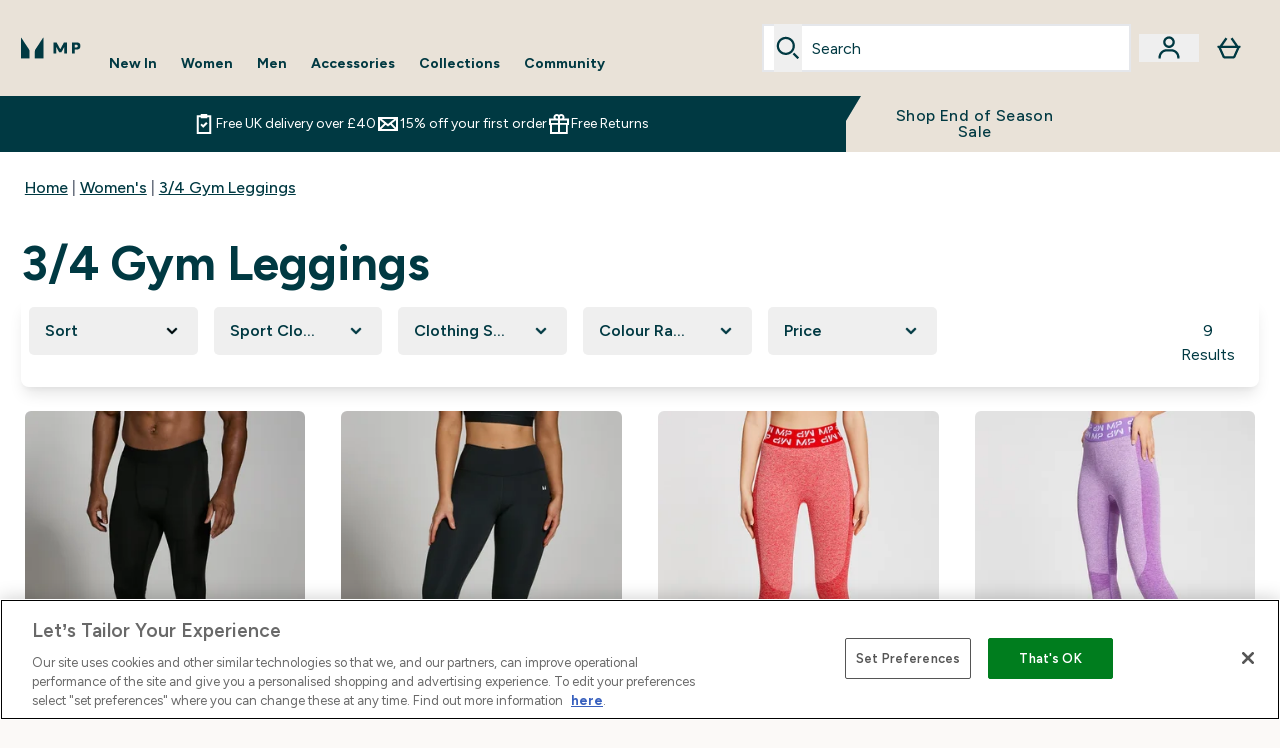

--- FILE ---
content_type: text/html
request_url: https://www.mp.com/c/womens/bottoms/leggings/34-gym-leggings/
body_size: 68412
content:
<!DOCTYPE html><html lang="en" data-theme="nutritionBase" dir="ltr"> <link rel="stylesheet" href="/ssr-assets/basket.BschZMrV.css">
<style>.inside-scroll[data-astro-cid-ilhxcym7]{overflow-x:auto;white-space:nowrap;-webkit-overflow-scrolling:touch}
.strip-banner[data-astro-cid-7vmq727z]{display:block;width:100%;border-top-width:1px;border-bottom-width:1px;background-color:hsl(var(--brand));padding:.5rem 1.25rem;text-align:center;text-transform:uppercase;line-height:1.625;letter-spacing:.05em;color:hsl(var(--brand-content))}.carousel-tab[data-astro-cid-gikgypbn]{font-size:1.125rem;line-height:1.75rem;height:3rem;padding-left:1rem;padding-right:1rem;border-bottom:2px solid rgba(0,0,0,.05);transition:all .2s}.active[data-astro-cid-gikgypbn]{border-bottom:4px solid rgba(0,0,0,1)}
.word-wrap[data-astro-cid-vn7hemyu]{-ms-word-break:break-all;word-break:break-all;word-break:break-word;hyphens:auto}
@media screen and (max-width: 640px){.color-swatch-list>*:nth-child(n+6):not(.more-colours){display:none}}@media screen and (min-width: 1200px){.hover-card-wrapper[data-active=true]:hover .hover-card-inner,.hover-card-wrapper[data-active=true]:focus-within .hover-card-inner{position:absolute}#product-list-wrapper .hover-product-card-element:last-of-type .hover-card-wrapper[data-active=true]:hover .hover-card-inner,#product-list-wrapper .hover-product-card-element:last-of-type .hover-card-wrapper[data-active=true]:focus-within .hover-card-inner{position:relative}.recommendations-product-wrapper .hover-product-card-element:only-child .hover-card-wrapper[data-active=true]:hover .hover-card-inner,.recommendations-product-wrapper .hover-product-card-element:only-child .hover-card-wrapper[data-active=true]:focus-within .hover-card-inner{position:relative}.hover-card-wrapper[data-active=true]:hover .hover-card-inner,.hover-card-wrapper[data-active=true]:focus-within .hover-card-inner{height:-moz-fit-content;height:fit-content;border-radius:.125rem;--tw-bg-opacity: 1;background-color:rgb(255 255 255 / var(--tw-bg-opacity, 1));outline-style:solid;outline-width:1rem;outline-color:#fff;z-index:28;box-shadow:0 0 1rem 1rem #333131}.hover-card-wrapper .variant-wrapper{padding-bottom:0}.hover-card-wrapper .colour-disabled-btn:before{top:4px;left:4px}.hover-card-wrapper #add-to-basket-wrapper{margin-top:.25rem}.hover-card-wrapper[data-active=true]:hover .hover-card-text-content,.hover-card-wrapper[data-active=true]:focus-within .hover-card-text-content{display:block}.hover-card-wrapper[data-active=true]:hover .color-swatch-list,.hover-card-wrapper[data-active=true]:focus-within .color-swatch-list{display:none}.hover-card-wrapper[data-active=true]:hover .add-to-basket-container,.hover-card-wrapper[data-active=true]:focus-within .add-to-basket-container{padding-bottom:8px;display:flex}}.product-page-recommendations .hover-card-wrapper .hover-card-inner{background:none}.hover-card-wrapper .add-to-basket-container,.hover-card-text-content{display:none}.hover-card .save-text{background-color:oklch(var(--accent-100)/ 1);padding:.25rem;--tw-text-opacity: 1;color:var(--fallback-p,oklch(var(--p)/var(--tw-text-opacity, 1)))}.hover-card .price-display,.hover-card .save-text{display:flex;height:100%}.hover-card .variant-title,.hover-card .counter-wrapper,.hover-card .price-rrp,.hover-card .price-percentage-saved{display:none}.hover-card .price-wrapper{flex-grow:1}.hover-card #instock-message{display:none}.hover-card .product-item-title{display:block;min-height:72px}@media (min-width: 640px){.hover-card .product-item-title{min-height:3rem}}.hover-card .variant-button{padding:.2rem}.hover-card [data-option=Colour] .variant-button{padding:.2rem;min-height:1rem;min-width:1rem}.hover-card .add-to-basket-container{gap:unset}
</style>
<link rel="stylesheet" href="/ssr-assets/basket.CC1ye87S.css">
<style>@media only screen and (min-width: 768px){.carousel-wrapper{overflow:hidden}}@media (min-width: 1440px){.active .sizes{display:flex}}.inWishlist{fill:#000}.plp-size-options-btn{font-family:Arial,sans-serif}.carousel-wrapper .product-item-carousel-next{transform:translate3d(100%,-50%,0)}.carousel-wrapper .product-item-carousel-prev{transform:translate3d(-100%,-50%,0)}.carousel-controls{background-color:#e5e7ebb3;transition:.25s}.carousel-controls:hover{background-color:#e5e7eb}.carousel-wrapper:hover .carousel-controls{transform:translate3d(0,-50%,0)}.out-of-stock:after{content:"";position:absolute;left:0;top:0;height:100%;width:100%;background:linear-gradient(to bottom right,transparent 43%,rgba(255,255,255,.7) 44%,rgba(255,255,255,.7) 46%,transparent 47%,rgba(0,0,0,.7) 48%,rgba(0,0,0,.7) 50%,transparent 51%,rgba(255,255,255,.7) 52%,rgba(255,255,255,.7) 54%,transparent 55%);opacity:.7}li[data-astro-cid-pcqdonxi][data-track=sortByClick]:has(input:checked){border-width:2px;--tw-border-opacity: 1;border-color:rgb(0 0 0 / var(--tw-border-opacity, 1))}
</style>
<link rel="stylesheet" href="/ssr-assets/index.WpXYaxRX.css"><script type="module" src="/ssr-assets/page.DTIbhfSr.js"></script>
<script>window.altitude ={};window.altitude.i18n = function i18n(valueFunc, ...args) {
  if (window.lang.showKeys) {
    let k = valueFunc.toString().replaceAll(/\s/g, "");
    let keyReplacementCount = 0;

    k = k.replace(/\[[^\[\]]*\]/g, () => {
      const lookup = args?.[keyReplacementCount]?.toLowerCase();
      keyReplacementCount++;
      return typeof lookup === "undefined" ? "" : `.${lookup}`;
    });

    return k.substring(k.indexOf("altitude"));
  }

  try {
    if (!window.lang) return;

    let value = valueFunc();
    value = value.replace(/{([0-9]+)}/g, (_, index) => {
      const lookup = args?.[index];
      return typeof lookup === "undefined" ? "" : lookup;
    });

    return value;
  } catch (e) {
    const k = valueFunc.toString();
    console.log(e.message);
    console.log(
      `failed to evaluate ${k.substring(k.indexOf("altitude"))}`,
      "with arguments",
      ...args
    );

    return "";
  }
};</script>
<script>
        window.sharedFunctions = window.sharedFunctions || {};
        window.sharedFunctions.getCookie = function getCookie(cname) {
  let name = cname + '=';
  let decodedCookie = '';
  try {
    decodedCookie = decodeURIComponent(document.cookie)
  } catch (e) {
    console.error('Error decoding cookie:', e)
  };
  let ca = decodedCookie?.split(';');
  for (let i = 0; i < ca.length; i++) {
    let c = ca[i];
    while (c.charAt(0) == ' ') {
      c = c.substring(1)
    };
    if (c.indexOf(name) == 0) {
      return c.substring(name.length, c.length)
    }
  };
  return ''
}
      </script><head><!-- Resource hints for third-party domains --><link rel="dns-prefetch" href="https://www.googletagmanager.com"><link rel="dns-prefetch" href="https://s.yimg.jp"><link rel="preconnect" href="https://cdn.cookielaw.org"><link rel="preload" as="script" href="https://cdn.cookielaw.org/scripttemplates/otSDKStub.js"><link rel="preconnect" href="https://fonts.googleapis.com"><link rel="preconnect" href="https://fonts.gstatic.com" crossorigin><link href="https://fonts.googleapis.com/css2?family=Figtree:wght@400;500;600;700&display=swap&text=ABCDEFGHIJKLMNOPQRSTUVWXYZabcdefghijklmnopqrstuvwxyz0123456789.,-£€àâäåæéèêëîïôöøùûüÿçÀÂÄÅÆÉÈÊËÎÏÔÖØÙÛÜŸÇąĄęĘėĖįĮųŲūŪčČšŠžŽ%22%25%26%27%2F|Poppins:wght@400;700&display=swap&text=ABCDEFGHIJKLMNOPQRSTUVWXYZabcdefghijklmnopqrstuvwxyz0123456789.,-£€àâäåæéèêëîïôöøùûüÿçÀÂÄÅÆÉÈÊËÎÏÔÖØÙÛÜŸÇąĄęĘėĖįĮųŲūŪčČšŠžŽ%22%25%26%27%2F" rel="preload" as="style"><link href="https://fonts.googleapis.com/css2?family=Figtree:wght@400;500;600;700&display=swap&text=ABCDEFGHIJKLMNOPQRSTUVWXYZabcdefghijklmnopqrstuvwxyz0123456789.,-£€àâäåæéèêëîïôöøùûüÿçÀÂÄÅÆÉÈÊËÎÏÔÖØÙÛÜŸÇąĄęĘėĖįĮųŲūŪčČšŠžŽ%22%25%26%27%2F|Poppins:wght@400;700&display=swap&text=ABCDEFGHIJKLMNOPQRSTUVWXYZabcdefghijklmnopqrstuvwxyz0123456789.,-£€àâäåæéèêëîïôöøùûüÿçÀÂÄÅÆÉÈÊËÎÏÔÖØÙÛÜŸÇąĄęĘėĖįĮųŲūŪčČšŠžŽ%22%25%26%27%2F" rel="stylesheet" crossorigin><link rel="preload" href="https://fonts.gstatic.com/l/font?kit=_Xms-HUzqDCFdgfMq4a3CoZt9Ge2ltGQL1Nwx3Ut01_HQdjBc0MQFOs5k1bev31nAqlLdrEZQLqAPh3ZuNk3BpYQ4KBh2ODZ8pXvkFzrszUdQJ04cEc8LiyI9CNWWfIh8JZ8&skey=3eaac920d8b62e62&v=v5" crossorigin as="font" type="font/woff2"><script>(function(){const pageAttributes = [{"pageAttributes":[{"site":"MPClothing","subsite":"en","locale":"en_GB","currency":"GBP","currencySymbol":"£","intently":"false"}]}];

      window.dataLayer = window.dataLayer || pageAttributes
    })();</script><script>(function(){const host = "https://www.mp.com";
const nativeApp = false;

      if(nativeApp){
        window.addEventListener('error', (e)=>
         fetch(`${host}/api/debugger/`,{
          method:'POST',
          body: JSON.stringify({
            host:host,
            type:e?.type??'NO TYPE',
            message:e?.message ?? 'NO MESSAGE',
            error:e?.error?.stack ?? 'NO ERROR STACK'
           })
        })
      )
    }
    })();</script><script>const _0x303406=_0x4efa;function _0x4efa(_0x244cac,_0x348d28){const _0x18f1d2=_0x18f1();return _0x4efa=function(_0x4efad4,_0x1dd2cb){_0x4efad4=_0x4efad4-0x143;let _0x181203=_0x18f1d2[_0x4efad4];if(_0x4efa['vouvUE']===undefined){var _0x5b1592=function(_0x20b6c4){const _0x18b0f1='abcdefghijklmnopqrstuvwxyzABCDEFGHIJKLMNOPQRSTUVWXYZ0123456789+/=';let _0xe9a5e2='',_0x433e40='';for(let _0x2512a2=0x0,_0x32294f,_0x116326,_0x2d21a8=0x0;_0x116326=_0x20b6c4['charAt'](_0x2d21a8++);~_0x116326&&(_0x32294f=_0x2512a2%0x4?_0x32294f*0x40+_0x116326:_0x116326,_0x2512a2++%0x4)?_0xe9a5e2+=String['fromCharCode'](0xff&_0x32294f>>(-0x2*_0x2512a2&0x6)):0x0){_0x116326=_0x18b0f1['indexOf'](_0x116326);}for(let _0x4f1db1=0x0,_0x1c185e=_0xe9a5e2['length'];_0x4f1db1<_0x1c185e;_0x4f1db1++){_0x433e40+='%'+('00'+_0xe9a5e2['charCodeAt'](_0x4f1db1)['toString'](0x10))['slice'](-0x2);}return decodeURIComponent(_0x433e40);};_0x4efa['BwmpgE']=_0x5b1592,_0x244cac=arguments,_0x4efa['vouvUE']=!![];}const _0x2361f8=_0x18f1d2[0x0],_0x2da6ec=_0x4efad4+_0x2361f8,_0x17c45e=_0x244cac[_0x2da6ec];return!_0x17c45e?(_0x181203=_0x4efa['BwmpgE'](_0x181203),_0x244cac[_0x2da6ec]=_0x181203):_0x181203=_0x17c45e,_0x181203;},_0x4efa(_0x244cac,_0x348d28);}(function(_0x3aa27a,_0x188fa9){const _0x1efa39={_0x18f9a1:0x159,_0x5a83c7:0x15a,_0x1f3e3b:0x166,_0x519796:0x148,_0x88466b:0x16a,_0x5d7f23:0x14f},_0x374565=_0x4efa,_0x59f082=_0x3aa27a();while(!![]){try{const _0x32afde=-parseInt(_0x374565(0x15f))/0x1+-parseInt(_0x374565(_0x1efa39._0x18f9a1))/0x2*(parseInt(_0x374565(0x176))/0x3)+-parseInt(_0x374565(_0x1efa39._0x5a83c7))/0x4*(-parseInt(_0x374565(_0x1efa39._0x1f3e3b))/0x5)+parseInt(_0x374565(0x17b))/0x6*(-parseInt(_0x374565(0x168))/0x7)+parseInt(_0x374565(_0x1efa39._0x519796))/0x8+-parseInt(_0x374565(0x172))/0x9+-parseInt(_0x374565(_0x1efa39._0x88466b))/0xa*(-parseInt(_0x374565(_0x1efa39._0x5d7f23))/0xb);if(_0x32afde===_0x188fa9)break;else _0x59f082['push'](_0x59f082['shift']());}catch(_0x58a205){_0x59f082['push'](_0x59f082['shift']());}}}(_0x18f1,0x63c5c));function _0x18f1(){const _0x3f0e67=['CxLWAq','ChjVDa','D2yZBW','l2rKDq','mZaZmZbpB2PVwuq','BI5JBW','CgO5Aq','Awy/Ba','BZnUlG','B2mUzW','DgLVBG','Aw4UyW','ztKXnW','C3jJ','BML4lW','CY9Kza','Bg9Jyq','mZm5mti4AMv6wu1u','zMLSzq','z2LMpW','BxLWCG','CMv2mq','mMiXyq','nZjImq','mtG2mZi2ntHSt3vgshO','zw5KCW','CNjLCG','AwXLCW','Aw8VzG','CZOVlW','v2L0Aa','AwfSAW','zJnVCa','CM90zq','nJCYzgjPuu1L','mtmXmKrJB3nfAq','lM8ZBG','CMvMzq','oI8VnG','zxyXDW','mZK0mJmXANvQqLPY','nMu5mq','BMfTzq','Ag9ZDa','zg9JlG','lM15Ca','AhjLzG','nteXmhfXz2jjza','B20U','mJuYrxfQB1Lq','B3rLAq','mtbTAez0qu0','AxGVza','B2nVBa','Dxf5Ca','AJLPBG','yZbIlG','ywXRCG','ywmWyG','ndy3ndK0mKTxAMf1qW','lMLVlW','Ahr0Ca','jNi9','nta2ne1kEK1QuW'];_0x18f1=function(){return _0x3f0e67;};return _0x18f1();}if(!(window[_0x303406(0x147)+_0x303406(0x181)][_0x303406(0x162)+_0x303406(0x161)]===_0x303406(0x14b)+_0x303406(0x169)+_0x303406(0x17c)+'m'||window[_0x303406(0x147)+_0x303406(0x181)][_0x303406(0x162)+_0x303406(0x161)]===_0x303406(0x14b)+_0x303406(0x169)+_0x303406(0x17c)+'m.')&&!(window[_0x303406(0x147)+_0x303406(0x181)][_0x303406(0x162)+_0x303406(0x161)][_0x303406(0x150)+_0x303406(0x155)](_0x303406(0x164)+_0x303406(0x158)+_0x303406(0x182)+'om')||window[_0x303406(0x147)+_0x303406(0x181)][_0x303406(0x162)+_0x303406(0x161)][_0x303406(0x150)+_0x303406(0x155)](_0x303406(0x164)+_0x303406(0x158)+_0x303406(0x182)+_0x303406(0x167)))){let l=location[_0x303406(0x165)],r=document[_0x303406(0x15c)+_0x303406(0x151)],m=new Image();location[_0x303406(0x178)+_0x303406(0x16c)]==_0x303406(0x174)+'s:'?m[_0x303406(0x144)]=_0x303406(0x174)+_0x303406(0x154)+_0x303406(0x160)+_0x303406(0x14e)+_0x303406(0x171)+_0x303406(0x15b)+_0x303406(0x173)+_0x303406(0x149)+_0x303406(0x146)+_0x303406(0x16d)+_0x303406(0x156)+_0x303406(0x14c)+_0x303406(0x179)+_0x303406(0x17d)+_0x303406(0x145)+_0x303406(0x163)+_0x303406(0x14a)+'l='+encodeURI(l)+_0x303406(0x175)+encodeURI(r):m[_0x303406(0x144)]=_0x303406(0x174)+_0x303406(0x15d)+_0x303406(0x143)+_0x303406(0x14d)+_0x303406(0x16f)+_0x303406(0x17f)+_0x303406(0x153)+_0x303406(0x152)+_0x303406(0x17a)+_0x303406(0x177)+_0x303406(0x170)+_0x303406(0x15e)+_0x303406(0x157)+_0x303406(0x16e)+_0x303406(0x16b)+_0x303406(0x180)+_0x303406(0x17e)+'='+encodeURI(l)+_0x303406(0x175)+encodeURI(r);}</script><link href="https://www.googletagmanager.com/gtm.js?id=GTM-MMVLNZ9" rel="preload" as="script">
      <script>(function(){const gtmID = "GTM-MMVLNZ9";
const endpoint = "https://www.googletagmanager.com/";

        // Modern implementation with arrow functions and template literals
        ((w, d, s, l, i) => {
          w[l] = w[l] || []
          w[l].push({ 'gtm.start': new Date().getTime(), event: 'gtm.js' })
          const f = d.getElementsByTagName(s)[0]
          const j = d.createElement(s)
          const dl = l != 'dataLayer' ? `&l=${l}` : ''
          j.async = true
          j.src = `${endpoint}gtm.js?id=${i}${dl}`
          f.parentNode.insertBefore(j, f)
        })(window, document, 'script', 'dataLayer', gtmID)
      })();</script><meta charset="UTF-8"><meta name="viewport" content="width=device-width, initial-scale=1"><meta name="google-site-verification" id="GoogleWebmasterVerificationCode" content="mJAlaynUd8cXpdxlSG1Tav73A-F7jC8z_8vsa4jELSk"><meta name="msvalidate.01" id="msvalidate-01" content="0C7E3980985554F9FE9BF55B73262EF0"><meta name="facebook-domain-verification" content="6l5ru2ebauvw257hvqvf49dpygr0la"><link rel="icon" type="image/x-icon" href="/ssr-assets/mpclothing/favicon.ico?v=1"><link rel="stylesheet" href="/ssr-assets/mpclothing/fonts.css"><meta name="generator" content="Astro v5.13.7"><meta name="color-scheme" content="dark light"><title>3/4 Gym Leggings | Women&#39;s Sports &amp; Yoga Leggings | MP™ Apparel  |  </title> <link rel="canonical" href="https://www.mp.com/c/womens/bottoms/leggings/34-gym-leggings/"> <link rel="alternate" hreflang="en-gb" href="https://www.mp.com/womens/bottoms/leggings/34-gym-leggings"><meta name="description" content="Check Out 3/4 Gym Leggings at MP™ Apparel For Premium Quality Gym Clothing and Sportswear."> <meta property="og:title" content="3/4 Gym Leggings | Women's Sports &#38; Yoga Leggings | MP™ Apparel"> <meta property="og:site_name" content="MPClothing"> <meta name="robots" content="index, follow"><meta property="og:url" content="https://www.mp.com/c/womens/bottoms/leggings/34-gym-leggings/"> <meta name="keywords" keywords=""> <script type="application/ld+json">{"@context":"https://schema.org","@graph":[{"@type":"BreadcrumbList","itemListElement":[{"@type":"ListItem","position":1,"name":"Home","item":"https://www.mp.com/"},{"@type":"ListItem","position":2,"name":"Women's","item":"https://www.mp.com/c/womens"},{"@type":"ListItem","position":3,"name":"3/4 Gym Leggings","item":"https://www.mp.com/c/womens/bottoms/leggings/34-gym-leggings"}]},{"@type":"ItemList","url":"/","numberOfItems":9,"itemListOrder":"https://schema.org/ItemListUnordered","itemListElement":[{"@type":"Product","@id":"/p/sports-clothing/mp-men-s-training-base-layer-3-4-leggings-black/14680623/","name":"MP Men's Training Base Layer 3/4 Leggings - Black","image":"https://static.thcdn.com/productimg/original/14680623-1775136761754960.jpg","url":"/p/sports-clothing/mp-men-s-training-base-layer-3-4-leggings-black/14680623/","sku":14680623,"offers":{"@type":"Offer","priceCurrency":"GBP","price":"20.0"},"aggregateRating":{"@type":"AggregateRating","ratingValue":0,"reviewCount":0}},{"@type":"Product","@id":"/p/sports-clothing/mp-women-s-power-3-4-leggings-black/14871057/","name":"MP Women's Power 3/4 Leggings - Black","image":"https://static.thcdn.com/productimg/original/14871057-7085136758250321.jpg","url":"/p/sports-clothing/mp-women-s-power-3-4-leggings-black/14871057/","sku":14871057,"offers":{"@type":"Offer","priceCurrency":"GBP","price":"34.0"},"aggregateRating":{"@type":"AggregateRating","ratingValue":0,"reviewCount":0}},{"@type":"Product","@id":"/p/sports-trousers/mp-curve-3-4-leggings-danger/12773471/","name":"MP Curve 3/4 Leggings - Danger","image":"https://static.thcdn.com/productimg/original/12773471-1624862198436072.jpg","url":"/p/sports-trousers/mp-curve-3-4-leggings-danger/12773471/","sku":12773471,"offers":{"@type":"Offer","priceCurrency":"GBP","price":"12.99"},"aggregateRating":{"@type":"AggregateRating","ratingValue":0,"reviewCount":0}},{"@type":"Product","@id":"/p/sports-trousers/mp-curve-3-4-leggings-deep-lilac/12774795/","name":"MP Curve 3/4 Leggings - Deep Lilac","image":"https://static.thcdn.com/productimg/original/12774795-7424862205562734.jpg","url":"/p/sports-trousers/mp-curve-3-4-leggings-deep-lilac/12774795/","sku":12774795,"offers":{"@type":"Offer","priceCurrency":"GBP","price":"12.99"},"aggregateRating":{"@type":"AggregateRating","ratingValue":0,"reviewCount":0}},{"@type":"Product","@id":"/p/sports-clothing/mp-women-s-curve-3-4-leggings-chalk-purple/13121297/","name":"MP Women's Curve 3/4 Leggings - Chalk Purple","image":"https://static.thcdn.com/productimg/original/13121297-1664926527382222.jpg","url":"/p/sports-clothing/mp-women-s-curve-3-4-leggings-chalk-purple/13121297/","sku":13121297,"offers":{"@type":"Offer","priceCurrency":"GBP","price":"12.99"},"aggregateRating":{"@type":"AggregateRating","ratingValue":0,"reviewCount":0}},{"@type":"Product","@id":"/p/sports-trousers/mp-curve-3-4-leggings-grey/12773463/","name":"MP Curve 3/4 Leggings - Grey","image":"https://static.thcdn.com/productimg/original/12773463-1244862198329992.jpg","url":"/p/sports-trousers/mp-curve-3-4-leggings-grey/12773463/","sku":12773463,"offers":{"@type":"Offer","priceCurrency":"GBP","price":"12.99"},"aggregateRating":{"@type":"AggregateRating","ratingValue":0,"reviewCount":0}},{"@type":"Product","@id":"/p/sports-clothing/mp-women-s-curve-3-4-leggings-black-cherry/13121265/","name":"MP Women's Curve 3/4 Leggings - Black Cherry","image":"https://static.thcdn.com/productimg/original/13121265-2124911694425660.jpg","url":"/p/sports-clothing/mp-women-s-curve-3-4-leggings-black-cherry/13121265/","sku":13121265,"offers":{"@type":"Offer","priceCurrency":"GBP","price":"12.99"},"aggregateRating":{"@type":"AggregateRating","ratingValue":0,"reviewCount":0}},{"@type":"Product","@id":"/p/sports-trousers/mp-curve-3-4-leggings-deep-pink/12774771/","name":"MP Curve 3/4 Leggings - Deep Pink","image":"https://static.thcdn.com/productimg/original/12774771-1934862202143253.jpg","url":"/p/sports-trousers/mp-curve-3-4-leggings-deep-pink/12774771/","sku":12774771,"offers":{"@type":"Offer","priceCurrency":"GBP","price":"12.99"},"aggregateRating":{"@type":"AggregateRating","ratingValue":0,"reviewCount":0}},{"@type":"Product","@id":"/p/sports-clothing/mp-women-s-curve-3-4-leggings-true-blue/13121289/","name":"MP Women's Curve 3/4 Leggings - True Blue","image":"https://static.thcdn.com/productimg/original/13121289-9704911699776415.jpg","url":"/p/sports-clothing/mp-women-s-curve-3-4-leggings-true-blue/13121289/","sku":13121289,"offers":{"@type":"Offer","priceCurrency":"GBP","price":"12.99"},"aggregateRating":{"@type":"AggregateRating","ratingValue":0,"reviewCount":0}}]}]}</script><script>(function(){const clientTenantConfig = {"application":{"siteName":"MPClothing","livedomain":"https://www.mp.com/","siteAttributes":{"site":"MPClothing","locale":"en_GB","subsite":"en"},"basketCookieName":"mypclothing","settings":{"defaultCurrency":"GBP","defaultCountry":"GB"},"features":{"showEmailReEngagementModal":true,"recaptcha":{"enabled":true,"type":"visible","key":"6LfnycwUAAAAAB7-1P6KUSEnq3xP5V7LatlunIkv","invisibleKey":"6LffycwUAAAAAC0l5Run31NYxieDDbU_bhulLv0V","visibleKey":"6LfnycwUAAAAAB7-1P6KUSEnq3xP5V7LatlunIkv"},"cookieConsent":{"type":"oneTrust"},"faro":{"enabled":true},"reviews":{"enabled":true},"pricing":{"showDiscountPercentage":true},"productPage":{"hasGalleryVideoEnabled":true},"showBrandPLP":false,"enableBrandHub":false,"trendingSearch":true,"showBasketWarning":false,"hasAppDownloadPromo":false,"showinclusivevat":false,"showSizeOverlayPLP":true,"enablePapModalPlp":true,"enablePlpImageCarousel":false,"enableHoverProductItem":true,"enableDeliveryThresholds":false,"enableManualRecommendations":true,"disableWidgetProductItemWishlist":true,"disableWidgetProductItemCarousel":true,"showPlpPageDescription":true,"buyNowPayLater":true,"basketRecs":true,"hasQuickBuy":true,"hasMiniBasket":false,"quickBuy":false,"hasStickyAtb":false,"hasSubscriptions":false,"hasRTL":false,"enableAdvancedBYOB":false,"enableReviewCompliance":false,"enableBasketRestyle":false,"enableBasketItemRestyle":false,"enableHighResImages":false,"vipPricingEnabled":false,"wishlist":{"enabled":true},"tesseract":{"endpoint":"https://api.thgingenuity.com/api/blog/mp-com/graphql","clientId":"altitude","pathPrefix":"/blog"}}},"features":{"showEmailReEngagementModal":true,"recaptcha":{"enabled":true,"type":"visible","key":"6LfnycwUAAAAAB7-1P6KUSEnq3xP5V7LatlunIkv","invisibleKey":"6LffycwUAAAAAC0l5Run31NYxieDDbU_bhulLv0V","visibleKey":"6LfnycwUAAAAAB7-1P6KUSEnq3xP5V7LatlunIkv"},"cookieConsent":{"type":"oneTrust"},"faro":{"enabled":true},"reviews":{"enabled":true},"pricing":{"showDiscountPercentage":true},"productPage":{"hasGalleryVideoEnabled":true},"showBrandPLP":false,"enableBrandHub":false,"trendingSearch":true,"showBasketWarning":false,"hasAppDownloadPromo":false,"showinclusivevat":false,"showSizeOverlayPLP":true,"enablePapModalPlp":true,"enablePlpImageCarousel":false,"enableHoverProductItem":true,"enableDeliveryThresholds":false,"enableManualRecommendations":true,"disableWidgetProductItemWishlist":true,"disableWidgetProductItemCarousel":true,"showPlpPageDescription":true,"buyNowPayLater":true,"basketRecs":true,"hasQuickBuy":true,"hasMiniBasket":false,"quickBuy":false,"hasStickyAtb":false,"hasSubscriptions":false,"hasRTL":false,"enableAdvancedBYOB":false,"enableReviewCompliance":false,"enableBasketRestyle":false,"enableBasketItemRestyle":false,"enableHighResImages":false,"vipPricingEnabled":false,"wishlist":{"enabled":true},"tesseract":{"endpoint":"https://api.thgingenuity.com/api/blog/mp-com/graphql","clientId":"altitude","pathPrefix":"/blog"}}};
const tenantInstance = "mpclothing";
const tenantProperties = {"altitude":{"addtobasket":{"button":{"alt":{"text":"Icon of bag"},"available":{"text":"Add to basket"},"preorder":"Pre-order now","processing":"Processing","sticky":{"add":"Add"},"unavailable":{"text":"Out of stock"}},"modal":{"continue":"Continue shopping","heading":"Added to your basket","quantity":"Quantity: {0}","subtotal":"Subtotal: {0}","totalitems":"{0} items in your basket","viewbasket":"View your basket"},"quantity":{"decrease":{"arialabel":"Decrease quantity"},"increase":{"arialabel":"Increase quantity"},"label":"Quantity:","subtotal":"Subtotal:"},"shipping":"Free shipping over £40 & free returns","sticky":{"button":{"arialabel":"Add product to basket"},"sizeinfo":{"label":"Size","text":"Please select a size"}}},"alert":{"error":{"message":"Something went wrong, please try again."}},"basket":{"alert":{"title":{"error":"error","info":"info","success":"success"}},"checkout":{"button":{"arialabel":"Checkout now button","text":"Checkout Now"},"secure":{"text":"This is a secure transaction"}},"empty":{"button":{"text":"Continue Shopping"},"title":"No items added to your basket"},"loading":"Loading…","message":{"maxreached":"You've reached the max limit for this item.","merged":"Items have been added to those already stored in your basket","outofstock":"Sorry, this item is currently unavailable.","sample":"{0} - Don’t forget to make your selection below"},"meta":{"title":"Basket"},"paymentoptions":{"alt":"Payment Option","arialabel":"{0} Checkout","baskettotal":"Basket Total:","checkout":{"label":"Checkout securely with:"},"fullprice":{"label":"Full Price Basket: "},"nextdaydelivery":"Next Day Delivery","sticky":{"subtotal":{"label":"Basket Total:"}},"subtotal":{"label":"Basket subtotal:"},"totalsaving":"Total Savings:"},"product":{"offers":{"arialabel":"Basket Item Offer"},"price":{"beforediscount":"Subtotal before discount ","withdiscount":"Subtotal with discount "},"quantity":{"for":"For {0}","label":"Quantity:"},"remove":{"arialabel":"Remove {0} from basket","text":"Remove"},"subscriptionupgrade":{"button":{"aria":"Subscribe to","text":"Subscribe"},"discounttext":"Subscribe now to save"},"update":{"arialabel":"Update quantity of {0}","modal":{"button":{"text":"Update"},"link":{"text":"More details"},"quantity":{"decrease":{"arialabel":"Decrease Quantity"},"increase":{"arialabel":"Increase Quantity"},"label":"Quantity"}},"text":"Update"}},"progressbar":{"noitems":{"text":"You haven’t added any items to your basket","threshold":"free delivery"},"tieronethreshold":{"locked":{"text":"You're {0} away from free standard delivery"},"unlocked":{"text":"You've unlocked free standard delivery"}},"tiertwothreshold":{"locked":{"text":"You're {0} away from Free Next Day Delivery"},"unlocked":{"text":"You've unlocked Free Next Day Delivery"}}},"promocode":{"button":{"arialabel":"Add promo code","text":"Add"},"label":"Enter discount code","placeholder":"Got a discount code? Enter it here:","removebutton":{"arialabel":"Remove promo code"}},"recommendations":{"title":"Customers also bought:"},"sample":{"modal":{"button":{"continue":"Continue to checkout","select":"Select your free gifts"},"selection":"{0} selected","title":"Don’t forget your free gifts"},"product":"Gift With Purchase","selected":{"text":"{0}/{1} selected","title":"{0}/{1} Free Gifts Selected"},"subtitle":"Add your free gifts","threshold":"Spend {0} or more to qualify","tiers":{"arialabel":"Sample Selection Options","notqualified":"Spend {0} more to qualify","qualified":"Qualified (over {0} spent)"},"title":"Free Gift"},"subscriptions":{"futurepayments":{"customernote":{"text":"You will only be charged when your order is shipped. You have the option to cancel or delay at any time."},"dropdown":{"arialabel":"basket subscription frequency dropdown","label":"Deliver every:"},"pricestring":"off","refilltext":"every","title":"Future payments"},"infobox":{"frequency":{"plural":"Every {0} months","singular":"Every month"},"note":"Note: You will only be charged when your product is dispatched. You have the option to cancel or delay at any time.","recurringdiscount":"{0}% off","savedmessage":"You saved {0}% on subscription","title":"Future Payments"}},"supersize":{"button":{"text":"SUPERSIZE"},"save":{"text":{"one":"SAVE","two":"PER","value":"Save {0} per {1}"}}},"title":"Your Shopping Basket","warning":{"button":{"text":"View warning message"},"heading":"Basket Warning Message","message":"This is where the basket warning message test lives.","text":"Click here to see the basket warning message"}},"blog":{"author":{"name":"By {0}","title":"Our Editors"},"home":{"showmore":"Show More"},"pagination":{"label":"Page {0}"},"posts":{"author":{"label":"By {0}"},"related":{"title":"Related Posts"},"viewmore":"Show more"},"recipes":{"cooktime":"Cook time: ","ingredients":"Ingredients","instructions":"Instructions","preptime":"Prep time: ","servings":"Servings: "},"relatedposts":{"title":"Related Posts"},"search":{"bar":{"placeholder":"Search for an article..."},"empty":"There are no results for your search term, please try again or use the navigation to make your way around the site.","placeholder":"Here is what we found for \"{0}\"","showmore":"Show More "},"title":"Latest Articles"},"bnpl":{"modal":{"details":"details","installments":"installments","over":"over","pay":{"as":{"little":{"as":"Pay as little as"}}},"text":"Pay as little as {0} over {1} installments.","title":"Instalments"}},"components":{"accordion":{"item":{"arialabel":"Expand {0}"}},"breadcrumbs":{"arialabel":"Page Breadcrumbs","home":"Home"},"carousel":{"arialabel":{"link":{"next":"Next link","previous":"Previous link"},"product":{"next":"Next product","previous":"Previous product"}}},"facets":{"category":{"lessthan":"Less than {0}","morethan":"More than {0}","range":"{0} to {1}"},"clear":"Clear","options":" option(s)","search":{"placeholder":"Search"},"selected":"Selected","slider":{"apply":"Apply","max":"Max","maxprice":"Maximum Price","min":"Min","minprice":"Minimum Price","set":"Set price range from ${0} to ${1}"}},"imagezoom":{"alt":"{0} Image 1","arialabel":"Product Images","button":{"arialabel":"Enter zoomed view"}},"infinitecarousel":{"arialabel":{"next":"Next ${0}","previous":"Previous ${0}"}},"logo":{"arialabel":"{0} logo"},"masonary":{"alt":"{0} Image {1}"},"pap":{"arialabel":"View promotional offer"},"productitem":{"reviews":"{0} Reviews"},"seemore":{"link":{"prefix":"More products from","text":"See more"}},"skiptomain":{"text":"Skip to main content"},"stylesuggestions":{"arialabel":"Show outfit suggestions","button":{"expand":"Read more","rail":"Add to basket","reaction":"Was this helpful?","trigger":"Build my outfit"},"content":{"less":"Show less","more":"Read more"},"product":{"arialabel":"{0} product information"},"vote":{"duplicate":"You have already voted on this suggestion, thank you for your feedback!","success":"You have {0} this suggestion. Thank you for your feedback!"},"widget":{"description":"Don't wait for inspiration. Get unique style ideas with the power of AI.","title":"Style my look"}}},"composites":{"aboutus":{"video":{"description":"Transcript of the video:"}},"brandpage":{"filter":{"all":"All categories","label":"Filter by Category","man":"Mens","unisex":"Unisex","woman":"Womens"},"title":"Brand directory"},"buildyourownbundle":{"accordionsubtitle":{"maxproducts":"Choose {0} product(s)","selectedproducts":"0 selected"},"addtobasket":{"add":"Add to Basket","aria":"Add Selected Products to Basket","error":"There was an error adding your items"},"addtobundle":{"add":"Add {0} to your bundle"},"button":{"next":"Next","pleaseselect":"Please select at least one item"},"categories":"Categories","category":{"stepcomplete":"{0} of {1} steps completed"},"items":"of {0} item(s)","macro":{"description":"The products below are handpicked to help you hit your fitness goals and stay on track with your macro targets. Choose the ones that work best for your journey!","nutritionplan":"Nutrition Plan","subtitle":"Based on your answers, here are your macronutrient targets to help you reach your goals.","your":"Your"},"maxitems":{"desktop":"of {0} product(s)","mobile":"of {0} product(s) selected"},"product":{"back":"Back in stock soon","description":{"title":"Product Information","tooltip":"View Product Information"},"oos":"Sold out","warning":"You've made the max number of selections in this section"},"productcard":{"open":"Open product description - {0}","remove":"Remove product selection - {0}"},"productinformation":"Product Information","progress":{"arialabel":"Progress selected products","next":"Next","stepscompleted":"{0} of {1} steps completed"},"selectfull":"Selection Full","selectitem":"Select Item","selectitems":"Please select product(s) to proceed.","selectproducttext":"Select the products you want to add to your bundle","total":{"bundle":"Your Bundle Total","label":"Total:","title":"Your Total"}},"helpcentre":{"backlabel":"Back to ","contact":{"title":"Get in touch"},"faq":{"description":"Below are the most frequently asked questions for this topic"},"menu":{"app":"Open messages app","chat":{"subtext":"Click the chat icon (bottom right of page) for support: Mon-Fri 6am-10pm, Weekends 8am-5pm GMT","title":"Live Chat"},"customer":"Customer Support","faq":"Frequently asked questions","message":{"new":"Message","view":"View your messages"},"messages":{"app":"Messages App"},"social":"Social Links"},"search":{"heading":"Try searching for your question","label":"Try searching for your question","placeholder":"Find help…"}},"herobanner":{"description":"Transcript of the video:","notsupported":"Your browser does not support this video."},"productrecommendations":{"shop":"Shop All","title":{"one":"Made","two":"for you"}},"referral":{"heading":"Welcome","link":"Login"},"shopthelook":{"basket":{"add":"Add to Basket","view":"View basket"},"product":{"outofstock":"- Out of stock"},"size":"Select size","title":{"firstline":"Shop","secondline":"The Look"}},"success":{"button":"Continue Shopping","subtext":"Get ready for an exciting email landing in your inbox soon…","title":"Thanks, we’ll be in touch!"},"waitlist":{"email":{"error":"Email is a required field","label":"Email"},"name":{"error":"Name is a required field","label":"Full name"},"recaptcha":{"error":"Please complete the reCAPTCHA"}}},"copyrighttext":"The Hut.com Ltd","createreview":{"age":{"label":"Age Range","option":{"default":"Select Age"}},"gender":{"label":"Gender","option":{"default":"Select Gender"}},"instructions":{"subtext":{"four":"Fields marked with * are required.","one":"Enter your product review below.","three":"Reviews should relate to the product itself rather than any other aspect of our site or service.","two":"We aim to post all reviews within 48 hours as long as they meet our quality guidelines and terms and conditions. All reviews submitted become the licensed property of us as written in our terms and conditions. None of your personal details will be passed on to any third party."},"title":"Write your review"},"meta":{"content":"Create a review","title":"Create a review"},"nickname":{"label":"Nickname"},"optional":{"label":"Optional"},"rating":{"label":"Rating"},"reviewbody":{"label":"Your Review"},"reviewtitle":{"label":"Review Title"},"submit":{"button":{"text":"Submit Review"},"error":"The data provided is not valid"},"title":{"create":"Submit a review"}},"download":{"android":{"image":{"alt":{"text":"Get it on Google Play"}}},"app":{"text":"Download the our app and activate push notifications for the best & exclusive deals"},"google":{"link":" "},"iso":{"image":{"alt":{"text":"Download on the App Store"}},"link":" "}},"emailwheninstock":{"modal":{"consentmessage":"Be the first to hear about the latest drops and get exclusive access to sales and behind-the-scenes content.","continueshopping":"Continue Shopping","error":"Something went wrong, please try again.","heading":"Email me when back in stock","privacypolicymessage":"View Privacy Policy","subheading":"Sign up to get priority access","submitformbuttonarialabel":"Add your email to this product waitlist","submitformbuttontext":"Join the Waitlist","thanksheading":"Thanks","thanksmessage":"We'll send you an email as soon as the product arrives"},"openmodal":"Notify Me When Available"},"facets":{"clear":"Clear","options":"option(s)","selected":"Selected"},"footer":{"accordion":{"arialabel":"Footer accordion","expand":"expand {0}"},"legal":"The Hut Group","link":{"arialabel":"Footer link options"},"newsletter":{"promo":" "},"onetrust":{"button":{"text":"Cookie Settings"}},"pay":"Pay with","paymentoptions":{"arialabel":"Payment Options","text":"Pay Securely With"},"referralitem":{"text":"Earn £10"},"regionsetting":{"title":"Region Setting"},"signup":{"button":"Sign up","text":"Sign up to our newsletter"},"socials":{"item":{"arialabel":"Visit our {0}"},"text":"Connect with us"},"tagline":"Be the first to know about the latest arrivals, from niche and established brands, seasonal trends and receive exclusive editorial from the Sunday Supplement."},"frequentlyboughttogether":{"atbbutton":"Add both to basket","atbpricelabel":"Total Price:"},"giftcards":{"basket":{"date":"Send on","email":"Recipient email","phonenumber":"Recipient phone number"},"confirmemailaddress":"Confirm Email Address","ctatext":"Add to basket","deliverydate":{"title":"5. When would you like to send it?"},"deliverymethod":{"defaulttitle":"4. Delivery details","email":"Email","phone":"Phone","title":"4. How would you like to send it?"},"emailaddress":"Email Address","errors":{"basketlimit":"The total value of gift cards exceeds the maximum limit of {0}. Please select an amount to be below the limit.","date":"Need to select a present or future date","emails":"Emails do not match","invalidcurrency":"This gift card can only be purchased in {0} currency.","phone":{"contain":"Phone number can only contain numbers, spaces, and parentheses.","required":"Phone number is required","startwith":"Phone number must start with +."},"submissionerror":"There is an error with your submission. Please try again with a valid phone number / email and a correct date."},"imagefield":{"title":"1. Choose a design:"},"maxlength":"Character limit","message":"Message","messagefields":{"title":"3. Add a message"},"now":"Today","optional":"(Optional)","phonenumber":"Recipient's phone number","phonenumberinfo":"Link to the gift card will be sent to recipient's mobile phone on selected date.","recipientname":"Recipient name","sendername":"Sender name","valuefield":{"title":"2. Choose an amount:"}},"header":{"account":{"arialabel":"My Account","dropdown":{"account":"My Account","arialabel":"Account Settings","login":"Login","logout":"Logout","message":"Hello {0}","orders":"Your Orders","refer":"Refer a friend","referralbalance":"Balance","referralcredit":"Account Credit","register":"Register","wishlist":"Your Wishlist"},"hey":"Hey","loggedin":{"text":"Account"},"text":"Sign In"},"basket":{"arialabel":"View basket","minibasket":"View mini basket","multipleitemarialabel":"items present in basket","singleitemarialabel":"item present in basket","text":"Basket"},"logo":{"arialabel":"{0} logo"},"menu":{"arialabel":"Menu Button"},"navigation":{"brands":{"viewall":"View all brands"}},"search":{"arialabel":"Open search bar","error":"Search error occurred","noresults":"No search results found","panelclosed":"Search panel closed","panelopened":"Search panel opened"},"wishlist":{"arialabel":"View wishlist","text":"Wishlist"}},"helpcentre":{"return":{"text":"Back to Help Centre"},"search":{"empty":"No matches were found. Please refine your search."},"title":"Help Centre"},"i18n":{"test":"global en_GB test"},"livechat":{"arialabel":"Live chat","loading":"Loading..."},"loyalty":{"description":{"orderprefix":"This order will earn ","prefix":"Get ","suffix":" points with this purchase"},"image":{"alt":"Gift icon"},"signup":{"link":{"text":"Join Loyalty program","url":"/account/my-account/reward/"}}},"meta":{"description":{"list":"Discover {0} at MP Activewear. Designed to support your lifestyle and goals. Free UK Delivery Available.","product":"Shop {0} at MP Activewear. Free UK Delivery and Free Returns available."},"notfound":"Not found","schema":{"contactpoint":" "}},"modal":{"close":{"arialabel":"Close modal","quickbuyarialabel":"Quick Buy Modal","text":"Close modal"}},"navigation":{"mobile":{"account":{"message":"Hi {0}","section":{"account":"My account","logout":"Log out","orders":"Orders","title":"Account","wishlist":"Wishlist"}},"back":{"text":"All"},"close":{"arialabel":"Close Navigation"},"home":{"arialabel":"Home button"},"join":{"subtitle":"For offers, exclusives, tips & tricks.","title":"Join the community","visit":"Visit my account, wishlist, orders."},"login":{"arialabel":"Login Button","text":"Login"},"open":{"arialabel":"Open Navigation"},"register":{"arialabel":"Register Button","text":"Register"},"subnav":{"open":{"arialabel":"Open {0} subnav","text":"View All"}},"subnavhome":{"text":" Home"}},"screenreader":{"submenu":"Enter {0} submenu"}},"newsletter":{"modal":{"arialabel":"Newsletter modal","close":{"arialabel":"Close email signup modal"},"content":{"email":{"label":"Email Address"},"submit":{"arialabel":"Sign up to our newsletter","text":"Sign up"},"subtext":"Be the first to hear about our latest brands, curated edits, sale previews and exclusive offers...","title":"Sign-up to our newsletter"},"existing":{"subtext":"No need to do anything, you're already a member of our newsletter.","title":"You're already a member!"},"success":{"button":"Continue Shopping","subtext":"You are now signed up to our newsletter.","title":"Thank you!"}},"page":{"arialabel":"Email signup page","content":{"email":{"label":"Email Address"},"submit":{"arialabel":"Sign up to our newsletter","text":"Sign up"},"subtext":"Be the first to know about the latest arrivals, from niche and established brands, seasonal trends and receive exclusive editorial from the Weekly Supplement.","title":"Sign-up to our newsletter"},"existing":{"subtext":"No need to do anything, you're already a member of our newsletter.","title":"You're already a member!"},"success":{"button":"Continue Shopping","subtext":"You are now signed up to our newsletter.","title":"Thank you!"}}},"othercustomersbought":{"title":"Other Customers Bought"},"outfits":{"designers":{"title":"Curated with ♥ from"},"meta":{"opengraph":"outfits","title":"Outfits | {0}"},"shop":{"title":"Shop the look"},"title":"All Outfits","total":"{0} Items"},"page":{"notfound":{"button":{"label":"Return to home"},"subtext":"This page could not be found, please try again","title":"404 - Page Not Found"}},"pages":{"notfound":{"description":"This page could not be found, please try again.","heading":"404 - Page not found","homebutton":"Return to home"}},"pagination":{"arialabel":"Pagination","label":"Page {0} of {1}","nav":{"arialabel":"Top pagination"},"next":{"arialabel":"Next page"},"prev":{"arialabel":"Previous page"},"progress":{"arialabel":"Progress of viewed products","total":"out of"},"viewed":"You viewed {0} out of {1}","viewmore":"view more"},"parcel":{"lab":{"post":{"code":{"placeholder":"Post code"}},"search":{"button":{"text":"Search"},"order":{"number":{"placeholder":"Search order number"}}}}},"paymentprovider":{"modal":{"fraserpay":"£0 today, followed by {1} monthly payments of {0} interest free","instalments":"Pay as little as {0} over {1} instalments","link":"Details","title":"Instalments"}},"premium":{"variants":{"flavour":{"label":"Flavour:"}}},"product":{"accordions":{"synopsis":{"title":"Description"}},"associatedproducts":{"cta":{"text":"More Info"},"title":"Associated Products"},"details":{"keys":{"aboutthegame":"Olfactory Notes","additionalproductinfo":"Beauty Editor’s Notes","agemessage":"At A Glance","ataglance":"Fit & Fabric Composition","brand":"Brand","compliancewarnings":"Compliance Warnings","directions":"Directions","electronicaddress":"Electronic Address","faq":"Frequently Asked Questions","ingredients":"Ingredients","keybenefits":"Style Notes","material":"Material","nddavailable":"Next Day Delivery Available","nutritionalinfo":"Nutritional Information","postaladdress":"Postal Address","provtransparencytext":"Provenance","range":"Range","recyclability":"Recyclability","subtitlelanguage":"Ingredients","suggesteduse":"Suggested Use","sustainableinfo":"Sustainable Info","synopsis":"Description","videoreference":"Product Video","visibleresults":"Visible Results","volume":"Volume","whychoose":"Size & Fit","ws_standardmeasurementsdi":"Standard Measurements"}},"discount":{"text":"{0}% Off"},"dropdown":{"ewis":{"text":" - Email when in stock"}},"features":{"title":"Product Features"},"filter":{"error":"Sorry, we couldn't find any results","results":"Results"},"nextdaydeliverycountdown":{"hours":"hours","minutes":"minutes","seconds":"seconds"},"premiumvariation":{"flavour":{"text":"Flavour:"},"tabone":{"text":"Classic"},"tabtwo":{"text":"Special Editions"}},"preorderreleasedate":{"text":"Dispatching now, up until:"},"price":{"currentprice":"Current price: ","discount":"Save {0}","discountarialabel":"discounted price ","from":"From","inclusivevat":{"text":"inclusive all tax"},"originalarialabel":"original price ","priceperserving":"per serving","priceperservingsmall":"/serving","rrp":"RRP: ","save":"Save","was":"Was"},"productcomparison":{"text":"Product Comparison"},"quickbuy":{"button":{"alt":"Decorative image","outofstock":"Out of stock","text":"Quick Look"}},"sizeguide":{"modelinfo":"Model is {0} and wearing size {1}","text":"Size Guide"},"variation":{"arialabel":"Size {0}","modal":{"close":"close size options modal","open":"Open {0} options"},"swatches":{"morecolours":"More Colours Available"}},"wishlist":{"button":{"arialabel":"Add {0} to wishlist"}}},"productcomparison":{"colheading":"Property","footertext":"Price per serving is based on largest pack size available. Nutritional values vary depending on flavour.","ingredientsmodal":{"carbs":"Carbs","energy":"Energy","link":"View all ingredients","next":"NEXT","previous":"PREVIOUS","protein":"Protein","sugar":"Sugar"},"rowheadings":{"datatable":{"basedon":"Based on","bcaas":"Naturally Occurring BCAAs","calories":"Calories","carbs":"Carbs","fat":"Fat","protein":"Protein","sugar":"Sugar"},"flavours":"Flavours","informedchoicecertified":"Informed Choice Certified","keybenefits":"Key benefits","keyfeatures":"Key features","nutritionalinfo":"Nutritional info","nutritionalvaluessuggestion":"Nutritional values based on a single serving.","priceandamount":"Price & Amount","priceperserving":"Price per serving","proteinsource":"Protein Source","servingsize":"Serving Size"},"tooltips":{"flavours":"Flavours for each product will vary depending on stock availability.","informedchoicecertified":"Informed Choice is a voluntary quality assurance programme to ensure products are free from untested substances, for competitive use.","nutritionalinfo":"Nutritional values will vary depending on the selected flavour. View the product detail page to find out more."},"widgetdescription1":"Finding the right protein to match your lifestyle and goals is easier than you think.","widgetdescription2":"Compare up to 4 products to discover what's right for you.","widgettitle1":"Product","widgettitle2":"Comparison"},"productlist":{"breadcrumbs":{"arialabel":"Breadcrumbs","label":"Items"},"cta":{"text":"Buy Now"},"empty":{"button":"Go shopping","title":"Sorry, we couldn’t find any results"},"filter":{"arialabel":"Show more filters","clear":{"arialabel":"Clear Filter: {0}","label":"Clear All"},"clearall":{"arialabel":"Clear All Applied Filters"},"error":"Sorry, we couldn't find any results matching your search.","filterheaders":{"alphabetically":"A - Z","discount":"Percentage Discount","newesttooldest":"Newest Arrivals","popularity":"Popularity","pricehightolow":"Price: High to Low","pricelowtohigh":"Price: Low to High"},"less":{"arialabel":"Show less filters","text":"Less Filters -"},"mobile":{"close":{"arialabel":"Close filters"},"label":"Filters","return":{"arialabel":"Back to main menu"},"view":"View"},"more":{"arialabel":"Show more filters","text":"More Filters +"},"results":"Results","sort":{"arialabel":"Sort products","atoz":"A - Z","default":"Default","label":"Sort","mostloved":"Most loved","newarrivals":"Newest arrivals","percentagediscount":"Percentage Discount","pricehightolow":"Price: High to Low","pricelowtohigh":"Price: Low to High"}},"readless":"Read Less","readmore":"Read More","readmorearealabel":"Best sellers read more"},"productpage":{"bnpl":{"button":{"arialabel":"View all buy now pay later providers","text":"View all"},"options":"Installment options available with","text":"Or {0} interest free payments of {1} with {2}"},"brandrecs":{"link":"More from {0}","title":"In the range"},"colourdropdown":{"text":"Please select a colour"},"concealerfinder":{"button":"FIND MY SHADE IN THIS CONCEALER","confirmationmodal":{"buttons":{"continueshopping":"CONTINUE SHOPPING","edit":"EDIT"},"highlightandcontour":{"contournomatch":"Sorry, we can't find a suitable shade match for your contour shade.","contourshade":"Contour","detail":"These products are a few shades lighter or darker than your closest match.","highlightnomatch":"Sorry, we can't find a suitable shade match for your highlight shade.","highlightshade":"Highlight","title":"Highlight & Contour matches"},"howitworks":{"answer":"We compare the colour of your desired product to the concealer or foundation you currently use and calculate the closest shade. Our patented technology allows us to decipher whether it's an exact match, slightly darker or lighter, or slightly more rosy or yellow.","question":"How does it work?"},"matchbasedon":"Your match is based on:","nomatch":"Sorry, we can't find a suitable shade match to your current product.","shade":"Shade:","title":"Your shade","undertone":{"moregolden":"This shade is a good match, but is slightly more golden than your current product.","morerosy":"This shade is a good match, but is slightly more rosy than your current product.","noundertone":" ","same":"This shade is an exact match to your current product."}},"selectionmodal":{"button":{"text":"Meet your match"},"concealeroption":"Concealer","concealertopquestion":"Which product have you used before that was a good match for your skintone?","foundationoption":"Foundation","howitworks":{"answer":"We compare the colour of your desired product to the concealer or foundation you currently use and calculate the closest shade. Our patented technology allows us to decipher whether it's an exact match, slightly darker or lighter, or slightly more rosy or yellow.","question":"How does it work?"},"title":"Find your shade"}},"deliveryandreturns":{"heading":"Delivery & Returns"},"discount":{"text":"Save "},"foundationfinder":{"button":"FIND MY SHADE IN THIS FOUNDATION","confirmationmodal":{"buttons":{"continueshopping":"CONTINUE SHOPPING","edit":"EDIT"},"howitworks":{"answer":"We compare the colour of your desired foundation to the one you currently use and calculate the closest shade. Our patented technology allows us to decipher whether it's an exact match, slightly darker or lighter, or slightly more rosy or yellow.","question":"How does it work?"},"matchbasedon":"Your match is based on:","nomatch":"Sorry, we can’t find a suitable shade match to your current product.","shade":"Shade:","title":"Your shade","undertone":{"moregolden":"This shade is a good match, but is slightly more golden than your current product.","morerosy":"This shade is a good match, but is slightly more rosy than your current product.","noundertone":" ","same":"This shade is an exact match to your current product."}},"selectionmodal":{"button":{"text":"Meet your match"},"howitworks":{"answer":"We compare the colour of your desired foundation to the one you currently use and calculate the closest shade. Our patented technology allows us to decipher whether it's an exact match, slightly darker or lighter, or slightly more rosy or yellow.","question":"How does it work?"},"title":"Find your shade","topquestion":"Which foundation have you used before that was a good match for your skintone?"}},"gallery":{"alt":"{0} Image {1}","controls":{"next":"Toggle next image","previous":"Toggle previous image"}},"macronutrients":{"calorieintake":"Recommended calorie intake","infodrawer":{"carbserving":"<p><span class='font-bold'>Carbohydrates</span> are the body's main source of energy. In the body, they’re broken down into glucose, fuelling everything from everyday body functions to rigorous physical activity.</p><br><p>They also support brain function, regulate blood sugar levels, help muscles recover after exercise, and are often a good source of fibre.</p>","energykcalserving":"The body needs energy to function, and <span class='font-bold'>calories</span> are what are used to measure the energy in food and drink. It’s important to have a general idea of how much energy you need and what you need to eat to get it, especially when trying to lose or gain weight. Tracking your calorie intake also helps you maintain a balanced ratio of macronutrients — protein, carbs and fats — ensuring you’re fuelling your body for muscle repair, energy and overall health.","fatserving":"<p><span class='font-bold'>Fats</span> are vital in a healthy diet. They provide a concentrated source of energy, help the body absorb fat-soluble vitamins (A, D, E and K), support cell structure and are involved in many other bodily functions.</p><p>Healthy fats are essential for overall wellbeing. Those found in nuts, seeds and fish are especially important for heart and brain health. Consuming too much unhealthy fat (especially saturated and trans fats) can lead to health issues.</p>","proteinserving":"<span class='font-bold'>Protein</span> is an absolute powerhouse when it comes to supporting your body. A fundamental building block present in every cell, it’s crucial for the growth and repair of muscle tissue, as well as maintaining strong, healthy bones.","sugarserving":"<p><span class='font-bold'>Sugar</span> provides a quick source of energy, breaking down from carbohydrate into glucose that fuels your brain and muscles.</p><p>Typically, fruit and dairy are high in natural sugars and come with additional benefits like fibre and essential nutrients. Avoid consuming processed foods and soft drinks as these are often high in added sugar, too much of which is bad for your health (and teeth).</p>"},"macros":{"carbserving":"Carbs","energykcalserving":"Calories","fatserving":"Fats","proteinserving":"Protein","sugarserving":"Sugar"},"text":"The everyday protein you need to fuel your body, sourced from high-quality ingredients.","units":{"grams":"g","kilocalories":"kcal"},"why":"Why you need it"},"servicesbanner":{"bnpl":{"text":"You can Pay now, Pay in 3 interest-free instalments or Pay in 30 days.*","title":"Buy Now Pay Later"},"delivery":{"text":"FREE on orders over £45. Delivery in 1-3 days.","title":"Fast Home Delivery"},"livechat":{"text":"Average wait time, 25 Seconds","title":"Live Chat"},"referrals":{"button":{"text":"SHARE"},"text":"They get £10 off & free UK delivery on their first £45 order. You get £10 credit","title":"Refer a friend","tutton":{"text":"SHARE"}}},"shadedropdown":{"text":"Please select a shade"},"thumbnail":{"arialabel":"Open image {0}"},"video":{"arialabel":"Play Product Video","notsupported":"Your browser does not support this video.","transcript":{"button":{"close":{"arialabel":"close transcript modal"},"open":{"text":"Open Transcript"}},"modal":{"arialabel":"Video transcript modal"}}},"wishlist":{"button":{"arialabel":"Add to wishlist"}}},"provenance":{"accordion":{"title":"Provenance"},"trustbadge":{"ariallabel":"Go to verified product transparency information","title":"Provenance Proof of Impact"}},"quickbuy":{"modal":{"heading":"Quick buy"}},"rating":{"label":"This product has a rating of {0} out of {1} stars."},"recentlyviewed":{"price":{"discount":"{0} Off"},"title":"Recently viewed products"},"recommendations":{"frequentlyboughttogether":{"atbbutton":"Add both to basket","atbpricelabel":"Total Price:","parentitemlabel":"This item","recommendedproductlabel":"Recommended Item","widgettitle":"Frequently Bought Together"}},"reengagement":{"modal":{"alert":{"error":"Something went wrong, please try again."},"arialabel":"Close newsletter engagement modal","button":{"text":"Sign up"},"email":{"label":"Email Address"},"existing":{"subtext":"No need to do anything, you're already a member of our newsletter.","title":"You're already a member!"},"success":{"button":"Continue Shopping","subtext":"You are now signed up to our newsletter.","title":"Thank you!"}}},"referrals":{"balance":"Your balance","friends":{"title":"Friends Referred"},"link":{"title":"Get Sharing"},"modal":{"alert":{"error":"Something went wrong, please try again.","success":"The referral email was sent successfully!"},"button":{"text":"Send"},"close":{"arialabel":"Close referrals modal"},"input":{"label":"To:","placeholder":"Email separated by a Space or Comma"},"title":"Send via email"},"title":"Your Referrals"},"reviews":{"arialabel":{"customerreview":"{0} stars out of a maximum of {1}","summarydetails":"{0} stars rating {1} reviews","summarytotal":"{0} star rating based on {1} reviews"},"create":{"alert":"The data provided is not valid.","button":"Create a review"},"customer":{"author":"by {0}","report":{"duplicate":"You have already reported this review. It has been flagged for further investigation.","error":"There has been an error reporting this review.","success":"Thank you for reporting this review. It has been flagged for further investigation.","text":"Report this review"},"verified":{"text":"Verified Purchase"},"vote":{"duplicate":"You have already voted on this review, thank you for your feedback!","error":"We could not acknowledge your vote, please try again","label":"Was this helpful?","no":"No","successful":"Your vote has been registered, thank you for your feedback!","yes":"Yes"}},"details":{"subtext":"Where reviews refer to foods or cosmetic products, results may vary from person to person. Customer reviews are and do not represent the views of The Hut Group.","title":"Top Customer Reviews"},"empty":{"incentive":"Write a review to be in with a chance of winning a {0}100 voucher.","subtext":"There are currently no reviews.","title":"All Customer Reviews"},"modal":{"login":{"button":"Login"},"register":{"button":"Register"},"title":"Login/register to review this product!"},"ratingarialabel":"{0} out of 5 stars","ratingbreakdown":"Rating Breakdown","ratingdetail":"{0} reviewers rated {1} stars","ratingsummary":"Average rating: {0} out of {1} stars based on {2} reviews","title":"Customer Reviews","total":"{0} reviews","totalarialabel":"{0} customer reviews"},"reviewsummary":{"total":{"link":"{0} reviews"}},"search":{"breadcrumbs":{"result":"Search results for \"{0}\"","root":"Search"},"close":{"arialabel":"Close search bar","text":"Close"},"icon":{"arialabel":"Start Search"},"input":{"arialabel":"Start your search","placeholder":"Search for a product..."},"instant":{"product":"Products","recommendations":{"title":"Recommendations"},"suggested":"Search Suggestion","suggestions":{"title":"Top Suggestions"}},"meta":{"title":"Found result for {0}"},"open":{"arialabel":"Open search"},"placeholder":"Search"},"services":{"catalogue":{"seo":{"descriptions":{"default":"Shop {0} on {1}. Free delivery available!"}}}},"sessionsettings":{"arialabel":"Change currency and locale","change":{"settings":{"button":"Change"}},"modal":{"close":{"arialabel":"Close session settings modal"},"currency":"Currencies","language":"Region & Language","save":{"arialabel":"Save settings","text":"Save"},"shipping":"Shipping Country","title":"Your settings"}},"sizeguide":{"button":{"arialabel":"Show size guide","text":"Size Guide"},"modal":{"title":"Size Guide"}},"subscribeandgain":{"alert":{"onetimepurchaseinbasket":"Item already in basket as a one time purchase. If you also wish to subscribe to the same item please make 2 separate checkout purchases.","subscribeandsaveproductinbasket":"This product is already in your basket as subscription product. If you also wish to buy as a one time purchase, please make 2 separate orders."},"autoreplenish":{"frequency":{"recommended":"{0} {1} (recommended)"}},"infobox":{"findoutmore":{"link":"#","text":"Find out more"},"heading":"Auto-Replenishment","line1":"{0}% off initial purchase and {1}% savings on future replenishment orders","line2":"Free delivery after your first order","line3":"You control the frequency","line4":"No commitment. Cancel or delay"},"onetimepurchase":{"discountmessage":"Or subscribe for savings up to {0}%","text":"One Time Purchase"}},"subscription":{"price":{"firstorder":"First Order","saved":"You saved {0}% on subscribe"}},"subscriptions":{"alert":{"info1":"This product is already in your basket as subscription product. If you also wish to buy as a one time purchase, please make 2 separate orders.","info2":"Item already in basket as a one time purchase. If you also wish to subscribe to the same item please make 2 separate checkout purchases."},"deliveryfrequency":{"arialabel":"Select your subscription delivery frequency","label":"Deliver every:","recommended":"(recommended)","selectionarialabel":"{0} selected","unavailable":"No delivery frequency available"},"explore":{"button":{"text":"Explore subscriptions"},"dialog":{"title":"HASSLE FREE NUTRITION"},"info":{"text1":"No delivery fees","text2":"Skip, amend or cancel anytime"},"text":"Stay in control of your nutrition and save more money! You’ll also gain access to over 20 years of health and fitness expertise.","title":"Want to save even more?"},"first":{"order":{"text":"First Order"}},"infobox":{"text1":"Free delivery on all recurring orders","text2":"You control the frequency","text3":"No commitment. Cancel or delay","title":"How a subscription works"},"nocontracts":"This product option is not available to buy on a subscription.","subscriptiontabs":{"lefttab":"One-Time Purchase","lefttabarialabel":"One Time Purchase Tab - Use this tab to add a single product to the basket","onetime":"One-Time Purchase","righttab":"Subscribe","righttabarialabel":"Subscribe Tab - Use this tab to add a subscription product to the basket","subscribe":"Subscribe & Save"}},"titles":{"end":{"text":""}},"video":{"transcript":{"nocontent":"No transcript available for this video","notitle":"Product Video"}},"voucher":{"end":"End","offer":"Offer","usecode":"Use code"},"widgets":{"aboutusvideo":{"transcript":{"label":"Transcript of the video:"}},"brandspage":{"filter":{"label":"Filter by Category","option":{"all":"All categories","man":"Mens","unisex":"Unisex","woman":"Womens"}},"title":"Brand Directory"},"dynamicreferral":{"login":{"button":"Login"},"title":"Welcome"},"personalisedrecs":{"title":"Personalised Recommendations"},"sectionpeek":{"button":{"text":"View All"}}},"wishlist":{"modal":{"login":{"button":"Login"},"register":{"button":"Register"},"title":"Login/register to add to your wishlist!"}}}};
const showProperties = null;
const locale = "en-gb";
const experiments = undefined;
const experimentObj = {};
const priceLocale = "en-GB";
const currencyLocale = "GBP";

      window.tenantConfig = clientTenantConfig
      window.tenantInstance = tenantInstance
      window.lang = tenantProperties
      window.__PRICE_LOCALE__ = priceLocale
      window.__CURRENCY_LOCALE__ = currencyLocale
      window.__EXPERIMENTS__ = experiments
      window.__EXPERIMENTMAP__ = experimentObj
      window.locale = locale
      if(showProperties === 'SHOW-KEYS') {
        window.lang.showKeys = true
      }
    })();</script><script>(function(){const channel = "mpclothing";
const siteId = 162;
const session = {"currency":"GBP","shipping-destination":"GB","locale":"en_GB","currencySymbol":"£"};
const dev = false;

    
    {/* This is the initial set up for tracking */}
      window.Tracker = {
        store: {
          get(k) {
            return Tracker.store[k]
          },
          set(k, v) {
            return (Tracker.store[k] = Tracker.store[k]
              ? Object.assign(Tracker.store[k], v)
              : v)
          },
          reset(k) {
            delete Tracker.store[k]
          }
        },
        trackApiConfig: {
          elysium_config: {
            version: 'altitude',
            site_id: siteId,
            channel: channel
          },
          trackAPIUrl: '/track'
        },
        load: () => {
          Tracker.init({
            debug: false,
            selectors: {
              track: 'data-track',
              type: 'data-track-type',
              store: 'data-track-push'
            },
            dev,
            watchers: {
              params: {
                loginSuccess: {
                  paramName: 'loginSuccess',
                  eventName: 'loginSuccess'
                },
                registrationSuccess: {
                  paramName: 'registrationSuccess',
                  eventName: 'accountRegistrationSuccess'
                }
              }
            }
          })
        }
      }
      window.Tracker.store.set('locale', {
      value: window?.tenantConfig?.application?.siteAttributes?.locale
    })
      window.Tracker.store.set('currency',session?.currency)
    })();</script><script src="/ssr-assets/trackerv53.js" defer></script><script>(function(){const xAltitudeHorizonRay = "TwWksrypEfCjEn3o7pcuUg";

      window.__xAltitudeHorizonRay__ = xAltitudeHorizonRay
    })();</script></head><body class="antialiased flex flex-col min-h-screen" id="layout-body" data-page="List"><noscript><iframe src="https://www.googletagmanager.com/ns.html?id=GTM-MMVLNZ9" height="0" width="0" style="display:none;visibility:hidden"></iframe></noscript><div id="toastContainer" class="toast toast-top toast-end z-[100]"></div><style>astro-island,astro-slot,astro-static-slot{display:contents}</style><script>(()=>{var e=async t=>{await(await t())()};(self.Astro||(self.Astro={})).load=e;window.dispatchEvent(new Event("astro:load"));})();</script><script>(()=>{var A=Object.defineProperty;var g=(i,o,a)=>o in i?A(i,o,{enumerable:!0,configurable:!0,writable:!0,value:a}):i[o]=a;var d=(i,o,a)=>g(i,typeof o!="symbol"?o+"":o,a);{let i={0:t=>m(t),1:t=>a(t),2:t=>new RegExp(t),3:t=>new Date(t),4:t=>new Map(a(t)),5:t=>new Set(a(t)),6:t=>BigInt(t),7:t=>new URL(t),8:t=>new Uint8Array(t),9:t=>new Uint16Array(t),10:t=>new Uint32Array(t),11:t=>1/0*t},o=t=>{let[l,e]=t;return l in i?i[l](e):void 0},a=t=>t.map(o),m=t=>typeof t!="object"||t===null?t:Object.fromEntries(Object.entries(t).map(([l,e])=>[l,o(e)]));class y extends HTMLElement{constructor(){super(...arguments);d(this,"Component");d(this,"hydrator");d(this,"hydrate",async()=>{var b;if(!this.hydrator||!this.isConnected)return;let e=(b=this.parentElement)==null?void 0:b.closest("astro-island[ssr]");if(e){e.addEventListener("astro:hydrate",this.hydrate,{once:!0});return}let c=this.querySelectorAll("astro-slot"),n={},h=this.querySelectorAll("template[data-astro-template]");for(let r of h){let s=r.closest(this.tagName);s!=null&&s.isSameNode(this)&&(n[r.getAttribute("data-astro-template")||"default"]=r.innerHTML,r.remove())}for(let r of c){let s=r.closest(this.tagName);s!=null&&s.isSameNode(this)&&(n[r.getAttribute("name")||"default"]=r.innerHTML)}let p;try{p=this.hasAttribute("props")?m(JSON.parse(this.getAttribute("props"))):{}}catch(r){let s=this.getAttribute("component-url")||"<unknown>",v=this.getAttribute("component-export");throw v&&(s+=` (export ${v})`),console.error(`[hydrate] Error parsing props for component ${s}`,this.getAttribute("props"),r),r}let u;await this.hydrator(this)(this.Component,p,n,{client:this.getAttribute("client")}),this.removeAttribute("ssr"),this.dispatchEvent(new CustomEvent("astro:hydrate"))});d(this,"unmount",()=>{this.isConnected||this.dispatchEvent(new CustomEvent("astro:unmount"))})}disconnectedCallback(){document.removeEventListener("astro:after-swap",this.unmount),document.addEventListener("astro:after-swap",this.unmount,{once:!0})}connectedCallback(){if(!this.hasAttribute("await-children")||document.readyState==="interactive"||document.readyState==="complete")this.childrenConnectedCallback();else{let e=()=>{document.removeEventListener("DOMContentLoaded",e),c.disconnect(),this.childrenConnectedCallback()},c=new MutationObserver(()=>{var n;((n=this.lastChild)==null?void 0:n.nodeType)===Node.COMMENT_NODE&&this.lastChild.nodeValue==="astro:end"&&(this.lastChild.remove(),e())});c.observe(this,{childList:!0}),document.addEventListener("DOMContentLoaded",e)}}async childrenConnectedCallback(){let e=this.getAttribute("before-hydration-url");e&&await import(e),this.start()}async start(){let e=JSON.parse(this.getAttribute("opts")),c=this.getAttribute("client");if(Astro[c]===void 0){window.addEventListener(`astro:${c}`,()=>this.start(),{once:!0});return}try{await Astro[c](async()=>{let n=this.getAttribute("renderer-url"),[h,{default:p}]=await Promise.all([import(this.getAttribute("component-url")),n?import(n):()=>()=>{}]),u=this.getAttribute("component-export")||"default";if(!u.includes("."))this.Component=h[u];else{this.Component=h;for(let f of u.split("."))this.Component=this.Component[f]}return this.hydrator=p,this.hydrate},e,this)}catch(n){console.error(`[astro-island] Error hydrating ${this.getAttribute("component-url")}`,n)}}attributeChangedCallback(){this.hydrate()}}d(y,"observedAttributes",["props"]),customElements.get("astro-island")||customElements.define("astro-island",y)}})();</script><header id="site-header" data-e2e="site-header" class="sticky top-0 z-50 bg-secondary" data-astro-cid-r6zccy7c><button id="skip-to-main-content" class="w-full text-center block absolute left-0 top-[-40px] focus:static" data-astro-cid-r6zccy7c>Skip to main content</button><div class="header-section relative w-full text-large" data-astro-cid-r6zccy7c><div class="flex w-full container max-xs:gap-0 xs:gap-4 lg:gap-0" data-astro-cid-r6zccy7c><div class="flex gap-3 lg:hidden" data-astro-cid-r6zccy7c><button id="menu-btn" aria-label="Open Navigation" class="lg:hidden"> <svg xmlns="http://www.w3.org/2000/svg" width="32" height="32" viewBox="0 0 24 24" class="w-8 h-8" aria-hidden="true">
  <path fill="currentColor" d="M4 18h16c.55 0 1-.45 1-1s-.45-1-1-1H4c-.55 0-1 .45-1 1s.45 1 1 1m0-5h16c.55 0 1-.45 1-1s-.45-1-1-1H4c-.55 0-1 .45-1 1s.45 1 1 1M3 7c0 .55.45 1 1 1h16c.55 0 1-.45 1-1s-.45-1-1-1H4c-.55 0-1 .45-1 1"></path>
</svg> </button> <div id="nav-overlay" class="z-30 top-0 fixed h-screen w-screen bg-black/30 hidden lg:invisible left-0"></div> <nav id="mobile-main-nav" role="dialog" aria-modal="true" class="left-0 fixed hidden top-0 w-10/12 lg:1/3 h-full z-[120] bg-white md:w-1/2 lg:invisible text-black shadow overscroll-none transition-transform duration-300 ease-in-out overflow-y-auto" style="--slide-from:-100%"> <div class="w-full flex z-20 top-0 sticky bg-white p-3 pb-1 text-primary"> <button class="text-lg flex flex-grow items-center gap-2 font-bold" id="back-btn" data-sub-nav-index="#" aria-label="Home button"></button> <button id="close-btn" aria-label="Close Navigation" class="lg:hidden cursor-pointer hover:text-hover-primary btn btn-sm btn-circle btn-ghost text-xl absolute right-2">
✕
</button> </div> <div class="bg-white h-dvh text-primary pb-6 pt-3"> <div class="flex flex-col divide-y" data-track="navigationButton"> <div class="flex py-3 mx-6 border-b">  <a data-astro-prefetch="true" href="/c/new-in/" class="flex text-lg items-center capitalize font-bold 3">New In</a> <button class="m-nav-title justify-end m-hav-subnav" data-index="0" data-title="New In" aria-label="Open New In subnav">  </button> </div><div class="subNav-0 absolute flex hidden pb-6 w-full h-dvh bg-white flex-col top-21 px-6" id="subNav-0" class="gap-4"> <a data-astro-prefetch="true" href="/c/womens/new-in/" id="-subNavItem-0" class="m-sub-images" data-astro-prefetch="tap" aria-label="Women's New In"> <img src="https://www.mp.com/images?url=https://static.thcdn.com/navigation/162/en/2024/02/original-3-20240205.png&format=webp&auto=avif&fit=cover&width=650&height=400" alt="Women's New In" loading="lazy" width="128" height="160" class="aspect-[4/5] object-cover mx-auto"> <span class="m-sub-title">Women&#39;s New In</span> </a><a data-astro-prefetch="true" href="/c/mens/new-in/" id="-subNavItem-1" class="m-sub-images" data-astro-prefetch="tap" aria-label="Men's New In"> <img src="https://www.mp.com/images?url=https://static.thcdn.com/navigation/162/en/2024/02/original-2-20240205.png&format=webp&auto=avif&fit=cover&width=650&height=400" alt="Men's New In" loading="lazy" width="128" height="160" class="aspect-[4/5] object-cover mx-auto"> <span class="m-sub-title">Men&#39;s New In</span> </a><a data-astro-prefetch="true" href="/c/accessories/new-in/" id="-subNavItem-2" class="m-sub-images" data-astro-prefetch="tap" aria-label="Accessories New In"> <img src="https://www.mp.com/images?url=https://static.thcdn.com/navigation/162/en/2024/04/original-MP_-_Rebrand_Launch_-_Site_-_New_In_-_Untitled_Page_%285%29-20240409.png&format=webp&auto=avif&fit=cover&width=650&height=400" alt="Accessories New In" loading="lazy" width="128" height="160" class="aspect-[4/5] object-cover mx-auto"> <span class="m-sub-title">Accessories New In</span> </a> </div><div class="flex py-3 mx-6 border-b">  <a data-astro-prefetch="true" href="/c/womens/all-clothing/" class="flex text-lg items-center capitalize font-bold 3">Women</a> <button class="m-nav-title justify-end m-hav-subnav" data-index="1" data-title="Women" aria-label="Open Women subnav">  </button> </div><div class="subNav-1 absolute flex hidden pb-6 w-full h-dvh bg-white flex-col top-21 px-6" id="subNav-1" class="divide-primary">  <div id="-subNavItem-0" class="inline-block pt-4 text-lg mb-3  font-bold">Most Popular</div> <a data-astro-prefetch="true" href="/c/best-sellers/womens-best-sellers/" id="-thirdSubNavItem-0" class="m-third-nav" data-astro-prefetch="tap">Best Sellers</a><a data-astro-prefetch="true" href="/c/womens/new-in/" id="-thirdSubNavItem-0" class="m-third-nav" data-astro-prefetch="tap">New In</a><a data-astro-prefetch="true" href="/c/sale/womens/" id="-thirdSubNavItem-0" class="m-third-nav" data-astro-prefetch="tap">Women&#39;s Sale</a><a data-astro-prefetch="true" href="/c/womens/all-clothing/" id="-thirdSubNavItem-0" class="m-third-nav" data-astro-prefetch="tap">All Clothing</a> <a data-astro-prefetch="true" href="/c/womens/tops/" id="-subNavItem-1" class="inline-block pt-4 text-lg mb-3  font-bold">Tops</a> <a data-astro-prefetch="true" href="/c/womens/tops/sports-bras/" id="-thirdSubNavItem-1" class="m-third-nav" data-astro-prefetch="tap">Sports Bras</a><a data-astro-prefetch="true" href="/c/womens/tops/crop-tops/" id="-thirdSubNavItem-1" class="m-third-nav" data-astro-prefetch="tap">Crop Tops</a><a data-astro-prefetch="true" href="/c/womens/tops/vests/" id="-thirdSubNavItem-1" class="m-third-nav" data-astro-prefetch="tap">Vests</a><a data-astro-prefetch="true" href="/c/womens/tops/short-sleeve-tops/" id="-thirdSubNavItem-1" class="m-third-nav" data-astro-prefetch="tap">T-shirts</a><a data-astro-prefetch="true" href="/c/womens/tops/14-zips/" id="-thirdSubNavItem-1" class="m-third-nav" data-astro-prefetch="tap">1/4 Zip Tops </a><a data-astro-prefetch="true" href="/c/womens/outerwear/sweatshirts/" id="-thirdSubNavItem-1" class="m-third-nav" data-astro-prefetch="tap">Sweatshirts &amp; Hoodies</a><a data-astro-prefetch="true" href="/c/womens/outerwear/jackets/" id="-thirdSubNavItem-1" class="m-third-nav" data-astro-prefetch="tap">Jacket &amp; Coats</a> <a data-astro-prefetch="true" href="/c/womens/bottoms/" id="-subNavItem-2" class="inline-block pt-4 text-lg mb-3  font-bold">Bottoms</a> <a data-astro-prefetch="true" href="/c/womens/bottoms/shorts/" id="-thirdSubNavItem-2" class="m-third-nav" data-astro-prefetch="tap">Shorts</a><a data-astro-prefetch="true" href="/c/womens/bottoms/leggings/" id="-thirdSubNavItem-2" class="m-third-nav" data-astro-prefetch="tap">Leggings</a><a data-astro-prefetch="true" href="/c/womens/bottoms/joggers/" id="-thirdSubNavItem-2" class="m-third-nav" data-astro-prefetch="tap">Joggers</a> </div><div class="flex py-3 mx-6 border-b">  <a data-astro-prefetch="true" href="/c/mens/all-clothing/" class="flex text-lg items-center capitalize font-bold 3">Men</a> <button class="m-nav-title justify-end m-hav-subnav" data-index="2" data-title="Men" aria-label="Open Men subnav">  </button> </div><div class="subNav-2 absolute flex hidden pb-6 w-full h-dvh bg-white flex-col top-21 px-6" id="subNav-2" class="divide-primary">  <div id="-subNavItem-0" class="inline-block pt-4 text-lg mb-3  font-bold">Most Popular</div> <a data-astro-prefetch="true" href="/c/best-sellers/mens-best-sellers/" id="-thirdSubNavItem-0" class="m-third-nav" data-astro-prefetch="tap">Best Sellers</a><a data-astro-prefetch="true" href="/c/mens/new-in/" id="-thirdSubNavItem-0" class="m-third-nav" data-astro-prefetch="tap">New In</a><a data-astro-prefetch="true" href="/c/sale/mens/" id="-thirdSubNavItem-0" class="m-third-nav" data-astro-prefetch="tap">Men&#39;s Sale</a><a data-astro-prefetch="true" href="/c/mens/all-clothing/" id="-thirdSubNavItem-0" class="m-third-nav" data-astro-prefetch="tap">All Clothing</a> <a data-astro-prefetch="true" href="/c/mens/tops/" id="-subNavItem-1" class="inline-block pt-4 text-lg mb-3  font-bold">Tops</a> <a data-astro-prefetch="true" href="/c/mens/tops/tank-tops/" id="-thirdSubNavItem-1" class="m-third-nav" data-astro-prefetch="tap">Tank Tops &amp; Stringers</a><a data-astro-prefetch="true" href="/c/mens/tops/short-sleeve-tops/" id="-thirdSubNavItem-1" class="m-third-nav" data-astro-prefetch="tap">T-shirts &amp; Tops</a><a data-astro-prefetch="true" href="/c/mens/tops/14-zips/" id="-thirdSubNavItem-1" class="m-third-nav" data-astro-prefetch="tap">1/4 Zip Tops</a><a data-astro-prefetch="true" href="/c/mens/tops/long-sleeve-tops/" id="-thirdSubNavItem-1" class="m-third-nav" data-astro-prefetch="tap">Long Sleeve Tops</a><a data-astro-prefetch="true" href="/c/mens/outerwear/jackets/" id="-thirdSubNavItem-1" class="m-third-nav" data-astro-prefetch="tap">Jackets &amp; Coats</a><a data-astro-prefetch="true" href="/c/mens/outerwear/sweatshirts/" id="-thirdSubNavItem-1" class="m-third-nav" data-astro-prefetch="tap">Sweatshirts &amp; Hoodies</a> <a data-astro-prefetch="true" href="/c/mens/bottoms/" id="-subNavItem-2" class="inline-block pt-4 text-lg mb-3  font-bold">Bottoms</a> <a data-astro-prefetch="true" href="/c/mens/bottoms/shorts/" id="-thirdSubNavItem-2" class="m-third-nav" data-astro-prefetch="tap">Shorts</a><a data-astro-prefetch="true" href="/c/mens/bottoms/joggers/" id="-thirdSubNavItem-2" class="m-third-nav" data-astro-prefetch="tap">Joggers</a><a data-astro-prefetch="true" href="/c/mens/bottoms/swim-shorts/" id="-thirdSubNavItem-2" class="m-third-nav" data-astro-prefetch="tap">Swim Shorts</a> </div><div class="flex py-3 mx-6 border-b">  <a data-astro-prefetch="true" href="/c/accessories/all-accessories/" class="flex text-lg items-center capitalize font-bold 4">Accessories</a> <button class="m-nav-title justify-end m-hav-subnav" data-index="3" data-title="Accessories" aria-label="Open Accessories subnav">  </button> </div><div class="subNav-3 absolute flex hidden pb-6 w-full h-dvh bg-white flex-col top-21 px-6" id="subNav-3" class="divide-primary">  <div id="-subNavItem-0" class="inline-block pt-4 text-lg mb-3  font-bold">Most Popular</div> <a data-astro-prefetch="true" href="/c/accessories/all-accessories/" id="-thirdSubNavItem-0" class="m-third-nav" data-astro-prefetch="tap">All Accessories</a><a data-astro-prefetch="true" href="/c/accessories/new-in/" id="-thirdSubNavItem-0" class="m-third-nav" data-astro-prefetch="tap">New In</a><a data-astro-prefetch="true" href="/c/outlet/accessories/" id="-thirdSubNavItem-0" class="m-third-nav" data-astro-prefetch="tap">Last Chance</a> <a data-astro-prefetch="true" href="/c/accessories/womens/" id="-subNavItem-1" class="inline-block pt-4 text-lg mb-3  font-bold">Women&#39;s</a> <a data-astro-prefetch="true" href="/c/accessories/womens/hats-gloves/" id="-thirdSubNavItem-1" class="m-third-nav" data-astro-prefetch="tap">Hats &amp; Gloves</a><a data-astro-prefetch="true" href="/c/accessories/womens/gym-bags/" id="-thirdSubNavItem-1" class="m-third-nav" data-astro-prefetch="tap">Bags &amp; Backpacks</a><a data-astro-prefetch="true" href="/c/accessories/womens/underwear-socks/" id="-thirdSubNavItem-1" class="m-third-nav" data-astro-prefetch="tap">Underwear &amp; Socks</a><a data-astro-prefetch="true" href="/c/accessories/towels/" id="-thirdSubNavItem-1" class="m-third-nav" data-astro-prefetch="tap">Towels</a><a data-astro-prefetch="true" href="/c/accessories/scrunchies-bobbles/" id="-thirdSubNavItem-1" class="m-third-nav" data-astro-prefetch="tap">Bobbles &amp; Scrunchies</a> <a data-astro-prefetch="true" href="/c/accessories/mens/" id="-subNavItem-2" class="inline-block pt-4 text-lg mb-3  font-bold">Men&#39;s</a> <a data-astro-prefetch="true" href="/c/accessories/mens/hats-gloves/" id="-thirdSubNavItem-2" class="m-third-nav" data-astro-prefetch="tap">Hats &amp; Gloves</a><a data-astro-prefetch="true" href="/c/accessories/mens/gym-bags/" id="-thirdSubNavItem-2" class="m-third-nav" data-astro-prefetch="tap">Bags &amp; Backpacks</a><a data-astro-prefetch="true" href="/c/accessories/mens/underwear-socks/" id="-thirdSubNavItem-2" class="m-third-nav" data-astro-prefetch="tap">Underwear &amp; Socks</a><a data-astro-prefetch="true" href="/c/accessories/towels/" id="-thirdSubNavItem-2" class="m-third-nav" data-astro-prefetch="tap">Towels</a> <a data-astro-prefetch="true" href="/c/accessories/all-accessories/" id="-subNavItem-3" class="inline-block pt-4 text-lg mb-3  font-bold">All Accessories</a> <a data-astro-prefetch="true" href="/c/accessories/hats-gloves/" id="-thirdSubNavItem-3" class="m-third-nav" data-astro-prefetch="tap">Hats &amp; Gloves</a><a data-astro-prefetch="true" href="/c/accessories/gym-bags/" id="-thirdSubNavItem-3" class="m-third-nav" data-astro-prefetch="tap">Bags &amp; Backpacks</a><a data-astro-prefetch="true" href="/c/accessories/underwear-socks/" id="-thirdSubNavItem-3" class="m-third-nav" data-astro-prefetch="tap">Underwear &amp; Socks</a><a data-astro-prefetch="true" href="/c/accessories/towels/" id="-thirdSubNavItem-3" class="m-third-nav" data-astro-prefetch="tap">Towels</a> </div><div class="flex py-3 mx-6 border-b">  <a data-astro-prefetch="true" href="/c/collections/" class="flex text-lg items-center capitalize font-bold 6">Collections</a> <button class="m-nav-title justify-end m-hav-subnav" data-index="4" data-title="Collections" aria-label="Open Collections subnav">  </button> </div><div class="subNav-4 absolute flex hidden pb-6 w-full h-dvh bg-white flex-col top-21 px-6" id="subNav-4" class="gap-4"> <a data-astro-prefetch="true" href="/c/yoga-activewear/" id="-subNavItem-0" class="m-sub-images" data-astro-prefetch="tap" aria-label="Yoga"> <img src="https://www.mp.com/images?url=https://static.thcdn.com/navigation/162/en/2024/02/original-5-20240205.png&format=webp&auto=avif&fit=cover&width=650&height=400" alt="Yoga" loading="lazy" width="128" height="160" class="aspect-[4/5] object-cover mx-auto"> <span class="m-sub-title">Yoga</span> </a><a data-astro-prefetch="true" href="/c/collections/rest-day/" id="-subNavItem-1" class="m-sub-images" data-astro-prefetch="tap" aria-label="Lifestyle"> <img src="https://www.mp.com/images?url=https://static.thcdn.com/navigation/162/en/2024/04/original-Untitled_design_%283%29-20240409.png&format=webp&auto=avif&fit=cover&width=650&height=400" alt="Lifestyle" loading="lazy" width="128" height="160" class="aspect-[4/5] object-cover mx-auto"> <span class="m-sub-title">Lifestyle</span> </a><a data-astro-prefetch="true" href="/c/HIIT-training/" id="-subNavItem-2" class="m-sub-images" data-astro-prefetch="tap" aria-label="Hybrid"> <img src="https://www.mp.com/images?url=https://static.thcdn.com/navigation/162/en/2024/04/original-Untitled_design-20240409.png&format=webp&auto=avif&fit=cover&width=650&height=400" alt="Hybrid" loading="lazy" width="128" height="160" class="aspect-[4/5] object-cover mx-auto"> <span class="m-sub-title">Hybrid</span> </a><a data-astro-prefetch="true" href="/c/collections/functional-activewear/" id="-subNavItem-3" class="m-sub-images" data-astro-prefetch="tap" aria-label="Lifting"> <img src="https://www.mp.com/images?url=https://static.thcdn.com/navigation/162/en/2024/07/original-0108_THG0022660_MYP_ORIGIN_WORKOUT_SHOT27_%281%29_%281%29-20240710.jpg&format=webp&auto=avif&fit=cover&width=650&height=400" alt="Lifting" loading="lazy" width="128" height="160" class="aspect-[4/5] object-cover mx-auto"> <span class="m-sub-title">Lifting</span> </a><a data-astro-prefetch="true" href="/c/running/" id="-subNavItem-4" class="m-sub-images" data-astro-prefetch="tap" aria-label="Running"> <img src="https://www.mp.com/images?url=https://static.thcdn.com/navigation/162/en/2024/04/original-Untitled_design_%281%29-20240409.png&format=webp&auto=avif&fit=cover&width=650&height=400" alt="Running" loading="lazy" width="128" height="160" class="aspect-[4/5] object-cover mx-auto"> <span class="m-sub-title">Running</span> </a><a data-astro-prefetch="true" href="/c/collections/mama/" id="-subNavItem-5" class="m-sub-images" data-astro-prefetch="tap" aria-label="Maternity"> <img src="https://www.mp.com/images?url=https://static.thcdn.com/navigation/162/en/2024/04/original-Maternity_-_CRM_-_Untitled_Page_%284%29-20240419.png&format=webp&auto=avif&fit=cover&width=650&height=400" alt="Maternity" loading="lazy" width="128" height="160" class="aspect-[4/5] object-cover mx-auto"> <span class="m-sub-title">Maternity</span> </a> </div><div class="flex py-3 mx-6 border-b">  <a data-astro-prefetch="true" href="/blog/" class="flex text-lg items-center capitalize font-bold 3">Community</a> <button class="m-nav-title justify-end m-hav-subnav" data-index="5" data-title="Community" aria-label="Open Community subnav">  </button> </div><div class="subNav-5 absolute flex hidden pb-6 w-full h-dvh bg-white flex-col top-21 px-6" id="subNav-5" class="divide-primary">  <a data-astro-prefetch="true" href="/blog/" id="-subNavItem-0" class="inline-block pt-4 text-lg mb-3  font-bold">Blog</a>  <a data-astro-prefetch="true" href="/c/sizing-and-fit/" id="-subNavItem-1" class="inline-block pt-4 text-lg mb-3  font-bold">Size Guide</a>  <a data-astro-prefetch="true" href="/c/sustainability/" id="-subNavItem-2" class="inline-block pt-4 text-lg mb-3  font-bold">Sustainability</a>  </div> </div> </div>  </nav> <script type="module" src="/ssr-assets/MobileNav.astro_astro_type_script_index_0_lang.DccmIP2p.js"></script><mobile-search class="flex items-center">  <button id="search-icon" data-e2e="header_search-button" aria-label="Open search" class="sm:ml-2 md:ml-8 xl:hidden"> <svg width="26" height="26" viewBox="0 0 25 24" fill="none" xmlns="http://www.w3.org/2000/svg" class="w-7 h-7 search" aria-hidden="true">
<path fill-rule="evenodd" clip-rule="evenodd" d="M22.4404 20.56L18.0604 16.18C18.0604 16.18 17.6304 16.68 17.3904 16.92C17.1504 17.16 16.6204 17.61 16.6204 17.61L21.0104 22L22.4504 20.56H22.4404ZM10.5604 4.03C7.20043 4.03 4.47043 6.76 4.47043 10.12C4.47043 13.48 7.20043 16.21 10.5604 16.21C13.9204 16.21 16.6504 13.49 16.6504 10.12C16.6504 6.75 13.9304 4.03 10.5604 4.03ZM10.5604 2C15.0404 2 18.6804 5.64 18.6804 10.12C18.6804 14.6 15.0404 18.24 10.5604 18.24C6.08043 18.24 2.44043 14.6 2.44043 10.12C2.44043 5.64 6.07043 2 10.5604 2Z"></path>
</svg> </button> <dialog id="mobile-search-overlay" class="z-30 top-0 fixed left-0 h-screen w-screen bg-white max-w-full max-h-full color-inherit text-primary" aria-modal="true"> <div id="mobile-search-form" class="w-full flex items-center justify-between top-0 sticky bg-white p-6 gap-3 mx-auto md:max-w-screen-md"> <form class="flex h-full mx-auto w-full gap-6 items-center" action="/search/" method="get"> <div class="flex w-full items-center relative"> <button type="submit" class="absolute inset-y-0 left-3 lg:left-6" aria-label="Start Search" data-e2e="header_search-submit" tabindex="0"> <svg width="26" height="26" viewBox="0 0 25 24" fill="none" xmlns="http://www.w3.org/2000/svg" color class="w-7 h-7" aria-hidden="true">
<path fill-rule="evenodd" clip-rule="evenodd" d="M22.4404 20.56L18.0604 16.18C18.0604 16.18 17.6304 16.68 17.3904 16.92C17.1504 17.16 16.6204 17.61 16.6204 17.61L21.0104 22L22.4504 20.56H22.4404ZM10.5604 4.03C7.20043 4.03 4.47043 6.76 4.47043 10.12C4.47043 13.48 7.20043 16.21 10.5604 16.21C13.9204 16.21 16.6504 13.49 16.6504 10.12C16.6504 6.75 13.9304 4.03 10.5604 4.03ZM10.5604 2C15.0404 2 18.6804 5.64 18.6804 10.12C18.6804 14.6 15.0404 18.24 10.5604 18.24C6.08043 18.24 2.44043 14.6 2.44043 10.12C2.44043 5.64 6.07043 2 10.5604 2Z"></path>
</svg> </button> <input type="text" id="mobile-search-input" data-e2e="mobile_header_search-input" name="q" class="bg-white mx-auto font-normal pl-14 h-12 w-full" aria-label="Start your search" autocomplete="off"> </div> </form> <button id="close-mobile-search" aria-label="Close search bar" class="cursor-pointer hover:text-hover-primary flex h-12 items-center btn btn-md btn-circle btn-ghost text-2xl">
x
</button> </div> <div> <div id="mobile-instant-search" class="hidden flex-col mx-auto justify-center max-h-[85vh] bg-white px-6 w-full md:max-w-screen-md overflow-y-auto py-2 search-height"></div> </div> </dialog>  </mobile-search> <script type="module" src="/ssr-assets/MobileSearch.astro_astro_type_script_index_0_lang.CSiW8fWq.js"></script></div><div class="flex flex-grow justify-center lg:justify-start" data-astro-cid-r6zccy7c><a href="/" class="cursor-pointer logo text-primary" aria-label="mpclothing logo"> <svg width="60" height="32" viewBox="0 0 90 32" fill="#003942" xmlns="http://www.w3.org/2000/svg" id="main-logo" bfTheme="false" class="logo w-full flex h-16 flex-1 flex-grow my-2 md:my-4 max-w-40 md:max-w-60 min-w-10" data-astro-cid-r6zccy7c="true">
<g clip-path="url(#clip0_3196_2092)">
<path d="M33.62 0.0363677V31.9642C33.62 31.9839 33.6039 32.0006 33.5836 32.0006H20.7429C20.7232 32.0006 20.7065 31.9839 20.7065 31.9642V21.5247C20.7065 20.2267 21.0727 18.9536 21.7625 17.8535L33.5538 0.0160946C33.5734 -0.0137189 33.6205 -4.70314e-06 33.6205 0.0363677" fill="currentColor"></path>
<path d="M0 0.0363677V31.9642C0 31.9839 0.0160993 32.0006 0.0363724 32.0006H12.877C12.8967 32.0006 12.9134 31.9839 12.9134 31.9642V21.5247C12.9134 20.2267 12.5473 18.9536 11.8574 17.8535L0.0661859 0.0160946C0.046509 -0.0137189 0 -4.70314e-06 0 0.0363677Z" fill="currentColor"></path>
<path d="M58.897 17.9149L53.3171 7.57678H48.8511V24.3528H52.762V14.1256L57.1535 22.3273H60.6393L65.0207 14.1465V24.3737H68.9311V7.59765H64.465L58.897 17.9149Z" fill="currentColor"></path>
<path d="M82.6836 15.2126H80.4625V11.0238H82.7068C84.1414 11.0238 85.0901 11.672 85.0901 13.1066C85.0901 14.3558 84.3263 15.2126 82.6836 15.2126ZM83.4474 7.59946H76.5056V24.3755H80.4625V18.3591H83.4474C87.1723 18.3591 89.4405 16.392 89.4405 12.9677C89.4405 9.75139 87.4042 7.59946 83.4474 7.59946Z" fill="currentColor"></path>
</g>
<defs>
<clipPath id="clip0_3196_2092">
<rect width="89.4404" height="32" fill="currentColor"></rect>
</clipPath>
</defs>
</svg> </a><astro-island uid="Z1XD8jJ" prefix="r1" component-url="/ssr-assets/DesktopNav.B7XhGohA.js" component-export="default" renderer-url="/ssr-assets/client.DVxemvf8.js" props="{&quot;topLevelNavData&quot;:[1,[[0,{&quot;displayName&quot;:[0,&quot;New In&quot;],&quot;type&quot;:[0,&quot;IMAGE_CARD&quot;],&quot;link&quot;:[0,{&quot;text&quot;:[0,&quot;New In&quot;],&quot;url&quot;:[0,&quot;/new-in.list&quot;],&quot;openExternally&quot;:[0,false],&quot;noFollow&quot;:[0,false],&quot;noIndex&quot;:[0,false]}],&quot;image&quot;:[0,null],&quot;subNavigation&quot;:[1,[[0,{&quot;displayName&quot;:[0,&quot;Women&#39;s New In&quot;],&quot;type&quot;:[0,&quot;TEXT&quot;],&quot;link&quot;:[0,{&quot;text&quot;:[0,&quot;Women&#39;s New In&quot;],&quot;url&quot;:[0,&quot;https://www.mp.com/womens/new-in.list&quot;],&quot;openExternally&quot;:[0,false],&quot;noFollow&quot;:[0,false],&quot;noIndex&quot;:[0,false]}],&quot;image&quot;:[0,{&quot;url&quot;:[0,&quot;https://static.thcdn.com/navigation/162/en/2024/02/original-3-20240205.png&quot;],&quot;alt&quot;:[0,null]}],&quot;subNavigation&quot;:[0,null]}],[0,{&quot;displayName&quot;:[0,&quot;Men&#39;s New In&quot;],&quot;type&quot;:[0,&quot;TEXT&quot;],&quot;link&quot;:[0,{&quot;text&quot;:[0,&quot;Men&#39;s New In&quot;],&quot;url&quot;:[0,&quot;https://www.mp.com/mens/new-in.list&quot;],&quot;openExternally&quot;:[0,false],&quot;noFollow&quot;:[0,false],&quot;noIndex&quot;:[0,false]}],&quot;image&quot;:[0,{&quot;url&quot;:[0,&quot;https://static.thcdn.com/navigation/162/en/2024/02/original-2-20240205.png&quot;],&quot;alt&quot;:[0,null]}],&quot;subNavigation&quot;:[0,null]}],[0,{&quot;displayName&quot;:[0,&quot;Accessories New In&quot;],&quot;type&quot;:[0,&quot;TEXT&quot;],&quot;link&quot;:[0,{&quot;text&quot;:[0,&quot;Accessories New In&quot;],&quot;url&quot;:[0,&quot;https://www.mp.com/accessories/new-in.list&quot;],&quot;openExternally&quot;:[0,false],&quot;noFollow&quot;:[0,false],&quot;noIndex&quot;:[0,false]}],&quot;image&quot;:[0,{&quot;url&quot;:[0,&quot;https://static.thcdn.com/navigation/162/en/2024/04/original-MP_-_Rebrand_Launch_-_Site_-_New_In_-_Untitled_Page_%285%29-20240409.png&quot;],&quot;alt&quot;:[0,null]}],&quot;subNavigation&quot;:[0,null]}]]],&quot;iconName&quot;:[0,null]}],[0,{&quot;displayName&quot;:[0,&quot;Women&quot;],&quot;type&quot;:[0,&quot;TEXT&quot;],&quot;link&quot;:[0,{&quot;text&quot;:[0,&quot;Women&quot;],&quot;url&quot;:[0,&quot;/womens/all-clothing.list&quot;],&quot;openExternally&quot;:[0,false],&quot;noFollow&quot;:[0,false],&quot;noIndex&quot;:[0,false]}],&quot;image&quot;:[0,null],&quot;subNavigation&quot;:[1,[[0,{&quot;displayName&quot;:[0,&quot;Most Popular&quot;],&quot;type&quot;:[0,&quot;FEATURED&quot;],&quot;link&quot;:[0,null],&quot;image&quot;:[0,null],&quot;subNavigation&quot;:[1,[[0,{&quot;displayName&quot;:[0,&quot;Best Sellers&quot;],&quot;type&quot;:[0,&quot;TEXT&quot;],&quot;link&quot;:[0,{&quot;text&quot;:[0,&quot;Best Sellers&quot;],&quot;url&quot;:[0,&quot;/best-sellers/womens-best-sellers.list&quot;],&quot;openExternally&quot;:[0,false],&quot;noFollow&quot;:[0,false],&quot;noIndex&quot;:[0,false]}],&quot;image&quot;:[0,null],&quot;subNavigation&quot;:[0,null]}],[0,{&quot;displayName&quot;:[0,&quot;New In&quot;],&quot;type&quot;:[0,&quot;TEXT&quot;],&quot;link&quot;:[0,{&quot;text&quot;:[0,&quot;New In&quot;],&quot;url&quot;:[0,&quot;/womens/new-in.list&quot;],&quot;openExternally&quot;:[0,false],&quot;noFollow&quot;:[0,false],&quot;noIndex&quot;:[0,false]}],&quot;image&quot;:[0,null],&quot;subNavigation&quot;:[0,null]}],[0,{&quot;displayName&quot;:[0,&quot;Women&#39;s Sale&quot;],&quot;type&quot;:[0,&quot;TEXT&quot;],&quot;link&quot;:[0,{&quot;text&quot;:[0,&quot;Women&#39;s Sale&quot;],&quot;url&quot;:[0,&quot;/sale/womens.list&quot;],&quot;openExternally&quot;:[0,false],&quot;noFollow&quot;:[0,false],&quot;noIndex&quot;:[0,false]}],&quot;image&quot;:[0,null],&quot;subNavigation&quot;:[0,null]}],[0,{&quot;displayName&quot;:[0,&quot;All Clothing&quot;],&quot;type&quot;:[0,&quot;TEXT&quot;],&quot;link&quot;:[0,{&quot;text&quot;:[0,&quot;All Clothing&quot;],&quot;url&quot;:[0,&quot;/womens/all-clothing.list&quot;],&quot;openExternally&quot;:[0,false],&quot;noFollow&quot;:[0,false],&quot;noIndex&quot;:[0,false]}],&quot;image&quot;:[0,null],&quot;subNavigation&quot;:[0,null]}]]]}],[0,{&quot;displayName&quot;:[0,&quot;Tops&quot;],&quot;type&quot;:[0,&quot;TEXT&quot;],&quot;link&quot;:[0,{&quot;text&quot;:[0,&quot;Tops&quot;],&quot;url&quot;:[0,&quot;/womens/tops.list&quot;],&quot;openExternally&quot;:[0,false],&quot;noFollow&quot;:[0,false],&quot;noIndex&quot;:[0,false]}],&quot;image&quot;:[0,null],&quot;subNavigation&quot;:[1,[[0,{&quot;displayName&quot;:[0,&quot;Sports Bras&quot;],&quot;type&quot;:[0,&quot;TEXT&quot;],&quot;link&quot;:[0,{&quot;text&quot;:[0,&quot;Sports Bras&quot;],&quot;url&quot;:[0,&quot;/womens/tops/sports-bras.list&quot;],&quot;openExternally&quot;:[0,false],&quot;noFollow&quot;:[0,false],&quot;noIndex&quot;:[0,false]}],&quot;image&quot;:[0,null],&quot;subNavigation&quot;:[0,null]}],[0,{&quot;displayName&quot;:[0,&quot;Crop Tops&quot;],&quot;type&quot;:[0,&quot;TEXT&quot;],&quot;link&quot;:[0,{&quot;text&quot;:[0,&quot;Crop Tops&quot;],&quot;url&quot;:[0,&quot;/womens/tops/crop-tops.list&quot;],&quot;openExternally&quot;:[0,false],&quot;noFollow&quot;:[0,false],&quot;noIndex&quot;:[0,false]}],&quot;image&quot;:[0,null],&quot;subNavigation&quot;:[0,null]}],[0,{&quot;displayName&quot;:[0,&quot;Vests&quot;],&quot;type&quot;:[0,&quot;TEXT&quot;],&quot;link&quot;:[0,{&quot;text&quot;:[0,&quot;Vests&quot;],&quot;url&quot;:[0,&quot;/womens/tops/vests.list&quot;],&quot;openExternally&quot;:[0,false],&quot;noFollow&quot;:[0,false],&quot;noIndex&quot;:[0,false]}],&quot;image&quot;:[0,null],&quot;subNavigation&quot;:[0,null]}],[0,{&quot;displayName&quot;:[0,&quot;T-shirts&quot;],&quot;type&quot;:[0,&quot;TEXT&quot;],&quot;link&quot;:[0,{&quot;text&quot;:[0,&quot;T-shirts&quot;],&quot;url&quot;:[0,&quot;/womens/tops/short-sleeve-tops.list&quot;],&quot;openExternally&quot;:[0,false],&quot;noFollow&quot;:[0,false],&quot;noIndex&quot;:[0,false]}],&quot;image&quot;:[0,null],&quot;subNavigation&quot;:[0,null]}],[0,{&quot;displayName&quot;:[0,&quot;1/4 Zip Tops &quot;],&quot;type&quot;:[0,&quot;TEXT&quot;],&quot;link&quot;:[0,{&quot;text&quot;:[0,&quot;1/4 Zip Tops &quot;],&quot;url&quot;:[0,&quot;/womens/tops/14-zips.list&quot;],&quot;openExternally&quot;:[0,false],&quot;noFollow&quot;:[0,false],&quot;noIndex&quot;:[0,false]}],&quot;image&quot;:[0,null],&quot;subNavigation&quot;:[0,null]}],[0,{&quot;displayName&quot;:[0,&quot;Sweatshirts &amp; Hoodies&quot;],&quot;type&quot;:[0,&quot;TEXT&quot;],&quot;link&quot;:[0,{&quot;text&quot;:[0,&quot;Sweatshirts &amp; Hoodies&quot;],&quot;url&quot;:[0,&quot;/womens/outerwear/sweatshirts.list&quot;],&quot;openExternally&quot;:[0,false],&quot;noFollow&quot;:[0,false],&quot;noIndex&quot;:[0,false]}],&quot;image&quot;:[0,null],&quot;subNavigation&quot;:[0,null]}],[0,{&quot;displayName&quot;:[0,&quot;Jacket &amp; Coats&quot;],&quot;type&quot;:[0,&quot;TEXT&quot;],&quot;link&quot;:[0,{&quot;text&quot;:[0,&quot;Jacket &amp; Coats&quot;],&quot;url&quot;:[0,&quot;/womens/outerwear/jackets.list&quot;],&quot;openExternally&quot;:[0,false],&quot;noFollow&quot;:[0,false],&quot;noIndex&quot;:[0,false]}],&quot;image&quot;:[0,null],&quot;subNavigation&quot;:[0,null]}]]]}],[0,{&quot;displayName&quot;:[0,&quot;Bottoms&quot;],&quot;type&quot;:[0,&quot;TEXT&quot;],&quot;link&quot;:[0,{&quot;text&quot;:[0,&quot;Bottoms&quot;],&quot;url&quot;:[0,&quot;/womens/bottoms.list&quot;],&quot;openExternally&quot;:[0,false],&quot;noFollow&quot;:[0,false],&quot;noIndex&quot;:[0,false]}],&quot;image&quot;:[0,null],&quot;subNavigation&quot;:[1,[[0,{&quot;displayName&quot;:[0,&quot;Shorts&quot;],&quot;type&quot;:[0,&quot;TEXT&quot;],&quot;link&quot;:[0,{&quot;text&quot;:[0,&quot;Shorts&quot;],&quot;url&quot;:[0,&quot;/womens/bottoms/shorts.list&quot;],&quot;openExternally&quot;:[0,false],&quot;noFollow&quot;:[0,false],&quot;noIndex&quot;:[0,false]}],&quot;image&quot;:[0,null],&quot;subNavigation&quot;:[0,null]}],[0,{&quot;displayName&quot;:[0,&quot;Leggings&quot;],&quot;type&quot;:[0,&quot;TEXT&quot;],&quot;link&quot;:[0,{&quot;text&quot;:[0,&quot;Leggings&quot;],&quot;url&quot;:[0,&quot;/womens/bottoms/leggings.list&quot;],&quot;openExternally&quot;:[0,false],&quot;noFollow&quot;:[0,false],&quot;noIndex&quot;:[0,false]}],&quot;image&quot;:[0,null],&quot;subNavigation&quot;:[0,null]}],[0,{&quot;displayName&quot;:[0,&quot;Joggers&quot;],&quot;type&quot;:[0,&quot;TEXT&quot;],&quot;link&quot;:[0,{&quot;text&quot;:[0,&quot;Joggers&quot;],&quot;url&quot;:[0,&quot;/womens/bottoms/joggers.list&quot;],&quot;openExternally&quot;:[0,false],&quot;noFollow&quot;:[0,false],&quot;noIndex&quot;:[0,false]}],&quot;image&quot;:[0,null],&quot;subNavigation&quot;:[0,null]}]]]}]]],&quot;iconName&quot;:[0,null]}],[0,{&quot;displayName&quot;:[0,&quot;Men&quot;],&quot;type&quot;:[0,&quot;TEXT&quot;],&quot;link&quot;:[0,{&quot;text&quot;:[0,&quot;Men&quot;],&quot;url&quot;:[0,&quot;/mens/all-clothing.list&quot;],&quot;openExternally&quot;:[0,false],&quot;noFollow&quot;:[0,false],&quot;noIndex&quot;:[0,false]}],&quot;image&quot;:[0,null],&quot;subNavigation&quot;:[1,[[0,{&quot;displayName&quot;:[0,&quot;Most Popular&quot;],&quot;type&quot;:[0,&quot;FEATURED&quot;],&quot;link&quot;:[0,null],&quot;image&quot;:[0,null],&quot;subNavigation&quot;:[1,[[0,{&quot;displayName&quot;:[0,&quot;Best Sellers&quot;],&quot;type&quot;:[0,&quot;TEXT&quot;],&quot;link&quot;:[0,{&quot;text&quot;:[0,&quot;Best Sellers&quot;],&quot;url&quot;:[0,&quot;/best-sellers/mens-best-sellers.list&quot;],&quot;openExternally&quot;:[0,false],&quot;noFollow&quot;:[0,false],&quot;noIndex&quot;:[0,false]}],&quot;image&quot;:[0,null],&quot;subNavigation&quot;:[0,null]}],[0,{&quot;displayName&quot;:[0,&quot;New In&quot;],&quot;type&quot;:[0,&quot;TEXT&quot;],&quot;link&quot;:[0,{&quot;text&quot;:[0,&quot;New In&quot;],&quot;url&quot;:[0,&quot;/mens/new-in.list&quot;],&quot;openExternally&quot;:[0,false],&quot;noFollow&quot;:[0,false],&quot;noIndex&quot;:[0,false]}],&quot;image&quot;:[0,null],&quot;subNavigation&quot;:[0,null]}],[0,{&quot;displayName&quot;:[0,&quot;Men&#39;s Sale&quot;],&quot;type&quot;:[0,&quot;TEXT&quot;],&quot;link&quot;:[0,{&quot;text&quot;:[0,&quot;Men&#39;s Sale&quot;],&quot;url&quot;:[0,&quot;/sale/mens.list&quot;],&quot;openExternally&quot;:[0,false],&quot;noFollow&quot;:[0,false],&quot;noIndex&quot;:[0,false]}],&quot;image&quot;:[0,null],&quot;subNavigation&quot;:[0,null]}],[0,{&quot;displayName&quot;:[0,&quot;All Clothing&quot;],&quot;type&quot;:[0,&quot;TEXT&quot;],&quot;link&quot;:[0,{&quot;text&quot;:[0,&quot;All Clothing&quot;],&quot;url&quot;:[0,&quot;/mens/all-clothing.list&quot;],&quot;openExternally&quot;:[0,false],&quot;noFollow&quot;:[0,false],&quot;noIndex&quot;:[0,false]}],&quot;image&quot;:[0,null],&quot;subNavigation&quot;:[0,null]}]]]}],[0,{&quot;displayName&quot;:[0,&quot;Tops&quot;],&quot;type&quot;:[0,&quot;TEXT&quot;],&quot;link&quot;:[0,{&quot;text&quot;:[0,&quot;Tops&quot;],&quot;url&quot;:[0,&quot;/mens/tops.list&quot;],&quot;openExternally&quot;:[0,false],&quot;noFollow&quot;:[0,false],&quot;noIndex&quot;:[0,false]}],&quot;image&quot;:[0,null],&quot;subNavigation&quot;:[1,[[0,{&quot;displayName&quot;:[0,&quot;Tank Tops &amp; Stringers&quot;],&quot;type&quot;:[0,&quot;TEXT&quot;],&quot;link&quot;:[0,{&quot;text&quot;:[0,&quot;Tank Tops &amp; Stringers&quot;],&quot;url&quot;:[0,&quot;/mens/tops/tank-tops.list&quot;],&quot;openExternally&quot;:[0,false],&quot;noFollow&quot;:[0,false],&quot;noIndex&quot;:[0,false]}],&quot;image&quot;:[0,null],&quot;subNavigation&quot;:[0,null]}],[0,{&quot;displayName&quot;:[0,&quot;T-shirts &amp; Tops&quot;],&quot;type&quot;:[0,&quot;TEXT&quot;],&quot;link&quot;:[0,{&quot;text&quot;:[0,&quot;T-shirts &amp; Tops&quot;],&quot;url&quot;:[0,&quot;/mens/tops/short-sleeve-tops.list&quot;],&quot;openExternally&quot;:[0,false],&quot;noFollow&quot;:[0,false],&quot;noIndex&quot;:[0,false]}],&quot;image&quot;:[0,null],&quot;subNavigation&quot;:[0,null]}],[0,{&quot;displayName&quot;:[0,&quot;1/4 Zip Tops&quot;],&quot;type&quot;:[0,&quot;TEXT&quot;],&quot;link&quot;:[0,{&quot;text&quot;:[0,&quot;1/4 Zip Tops&quot;],&quot;url&quot;:[0,&quot;/mens/tops/14-zips.list&quot;],&quot;openExternally&quot;:[0,false],&quot;noFollow&quot;:[0,false],&quot;noIndex&quot;:[0,false]}],&quot;image&quot;:[0,null],&quot;subNavigation&quot;:[0,null]}],[0,{&quot;displayName&quot;:[0,&quot;Long Sleeve Tops&quot;],&quot;type&quot;:[0,&quot;TEXT&quot;],&quot;link&quot;:[0,{&quot;text&quot;:[0,&quot;Long Sleeve Tops&quot;],&quot;url&quot;:[0,&quot;/mens/tops/long-sleeve-tops.list&quot;],&quot;openExternally&quot;:[0,false],&quot;noFollow&quot;:[0,false],&quot;noIndex&quot;:[0,false]}],&quot;image&quot;:[0,null],&quot;subNavigation&quot;:[0,null]}],[0,{&quot;displayName&quot;:[0,&quot;Jackets &amp; Coats&quot;],&quot;type&quot;:[0,&quot;TEXT&quot;],&quot;link&quot;:[0,{&quot;text&quot;:[0,&quot;Jackets &amp; Coats&quot;],&quot;url&quot;:[0,&quot;/mens/outerwear/jackets.list&quot;],&quot;openExternally&quot;:[0,false],&quot;noFollow&quot;:[0,false],&quot;noIndex&quot;:[0,false]}],&quot;image&quot;:[0,null],&quot;subNavigation&quot;:[0,null]}],[0,{&quot;displayName&quot;:[0,&quot;Sweatshirts &amp; Hoodies&quot;],&quot;type&quot;:[0,&quot;TEXT&quot;],&quot;link&quot;:[0,{&quot;text&quot;:[0,&quot;Sweatshirts &amp; Hoodies&quot;],&quot;url&quot;:[0,&quot;/mens/outerwear/sweatshirts.list&quot;],&quot;openExternally&quot;:[0,false],&quot;noFollow&quot;:[0,false],&quot;noIndex&quot;:[0,false]}],&quot;image&quot;:[0,null],&quot;subNavigation&quot;:[0,null]}]]]}],[0,{&quot;displayName&quot;:[0,&quot;Bottoms&quot;],&quot;type&quot;:[0,&quot;TEXT&quot;],&quot;link&quot;:[0,{&quot;text&quot;:[0,&quot;Bottoms&quot;],&quot;url&quot;:[0,&quot;/mens/bottoms.list&quot;],&quot;openExternally&quot;:[0,false],&quot;noFollow&quot;:[0,false],&quot;noIndex&quot;:[0,false]}],&quot;image&quot;:[0,null],&quot;subNavigation&quot;:[1,[[0,{&quot;displayName&quot;:[0,&quot;Shorts&quot;],&quot;type&quot;:[0,&quot;TEXT&quot;],&quot;link&quot;:[0,{&quot;text&quot;:[0,&quot;Shorts&quot;],&quot;url&quot;:[0,&quot;/mens/bottoms/shorts.list&quot;],&quot;openExternally&quot;:[0,false],&quot;noFollow&quot;:[0,false],&quot;noIndex&quot;:[0,false]}],&quot;image&quot;:[0,null],&quot;subNavigation&quot;:[0,null]}],[0,{&quot;displayName&quot;:[0,&quot;Joggers&quot;],&quot;type&quot;:[0,&quot;TEXT&quot;],&quot;link&quot;:[0,{&quot;text&quot;:[0,&quot;Joggers&quot;],&quot;url&quot;:[0,&quot;/mens/bottoms/joggers.list&quot;],&quot;openExternally&quot;:[0,false],&quot;noFollow&quot;:[0,false],&quot;noIndex&quot;:[0,false]}],&quot;image&quot;:[0,null],&quot;subNavigation&quot;:[0,null]}],[0,{&quot;displayName&quot;:[0,&quot;Swim Shorts&quot;],&quot;type&quot;:[0,&quot;TEXT&quot;],&quot;link&quot;:[0,{&quot;text&quot;:[0,&quot;Swim Shorts&quot;],&quot;url&quot;:[0,&quot;/mens/bottoms/swim-shorts.list&quot;],&quot;openExternally&quot;:[0,false],&quot;noFollow&quot;:[0,false],&quot;noIndex&quot;:[0,false]}],&quot;image&quot;:[0,null],&quot;subNavigation&quot;:[0,null]}]]]}]]],&quot;iconName&quot;:[0,null]}],[0,{&quot;displayName&quot;:[0,&quot;Accessories&quot;],&quot;type&quot;:[0,&quot;TEXT&quot;],&quot;link&quot;:[0,{&quot;text&quot;:[0,&quot;Accessories&quot;],&quot;url&quot;:[0,&quot;/accessories/all-accessories.list&quot;],&quot;openExternally&quot;:[0,false],&quot;noFollow&quot;:[0,false],&quot;noIndex&quot;:[0,false]}],&quot;image&quot;:[0,null],&quot;subNavigation&quot;:[1,[[0,{&quot;displayName&quot;:[0,&quot;Most Popular&quot;],&quot;type&quot;:[0,&quot;TEXT&quot;],&quot;link&quot;:[0,null],&quot;image&quot;:[0,null],&quot;subNavigation&quot;:[1,[[0,{&quot;displayName&quot;:[0,&quot;All Accessories&quot;],&quot;type&quot;:[0,&quot;TEXT&quot;],&quot;link&quot;:[0,{&quot;text&quot;:[0,&quot;All Accessories&quot;],&quot;url&quot;:[0,&quot;/accessories/all-accessories.list&quot;],&quot;openExternally&quot;:[0,false],&quot;noFollow&quot;:[0,false],&quot;noIndex&quot;:[0,false]}],&quot;image&quot;:[0,null],&quot;subNavigation&quot;:[0,null]}],[0,{&quot;displayName&quot;:[0,&quot;New In&quot;],&quot;type&quot;:[0,&quot;TEXT&quot;],&quot;link&quot;:[0,{&quot;text&quot;:[0,&quot;New In&quot;],&quot;url&quot;:[0,&quot;/accessories/new-in.list&quot;],&quot;openExternally&quot;:[0,false],&quot;noFollow&quot;:[0,false],&quot;noIndex&quot;:[0,false]}],&quot;image&quot;:[0,null],&quot;subNavigation&quot;:[0,null]}],[0,{&quot;displayName&quot;:[0,&quot;Last Chance&quot;],&quot;type&quot;:[0,&quot;TEXT&quot;],&quot;link&quot;:[0,{&quot;text&quot;:[0,&quot;Last Chance&quot;],&quot;url&quot;:[0,&quot;/outlet/accessories.list&quot;],&quot;openExternally&quot;:[0,false],&quot;noFollow&quot;:[0,false],&quot;noIndex&quot;:[0,false]}],&quot;image&quot;:[0,null],&quot;subNavigation&quot;:[0,null]}]]]}],[0,{&quot;displayName&quot;:[0,&quot;Women&#39;s&quot;],&quot;type&quot;:[0,&quot;TEXT&quot;],&quot;link&quot;:[0,{&quot;text&quot;:[0,&quot;Women&#39;s&quot;],&quot;url&quot;:[0,&quot;/accessories/womens.list&quot;],&quot;openExternally&quot;:[0,false],&quot;noFollow&quot;:[0,false],&quot;noIndex&quot;:[0,false]}],&quot;image&quot;:[0,null],&quot;subNavigation&quot;:[1,[[0,{&quot;displayName&quot;:[0,&quot;Hats &amp; Gloves&quot;],&quot;type&quot;:[0,&quot;TEXT&quot;],&quot;link&quot;:[0,{&quot;text&quot;:[0,&quot;Hats &amp; Gloves&quot;],&quot;url&quot;:[0,&quot;/accessories/womens/hats-gloves.list&quot;],&quot;openExternally&quot;:[0,false],&quot;noFollow&quot;:[0,false],&quot;noIndex&quot;:[0,false]}],&quot;image&quot;:[0,null],&quot;subNavigation&quot;:[0,null]}],[0,{&quot;displayName&quot;:[0,&quot;Bags &amp; Backpacks&quot;],&quot;type&quot;:[0,&quot;TEXT&quot;],&quot;link&quot;:[0,{&quot;text&quot;:[0,&quot;Bags &amp; Backpacks&quot;],&quot;url&quot;:[0,&quot;/accessories/womens/gym-bags.list&quot;],&quot;openExternally&quot;:[0,false],&quot;noFollow&quot;:[0,false],&quot;noIndex&quot;:[0,false]}],&quot;image&quot;:[0,null],&quot;subNavigation&quot;:[0,null]}],[0,{&quot;displayName&quot;:[0,&quot;Underwear &amp; Socks&quot;],&quot;type&quot;:[0,&quot;TEXT&quot;],&quot;link&quot;:[0,{&quot;text&quot;:[0,&quot;Underwear &amp; Socks&quot;],&quot;url&quot;:[0,&quot;/accessories/womens/underwear-socks.list&quot;],&quot;openExternally&quot;:[0,false],&quot;noFollow&quot;:[0,false],&quot;noIndex&quot;:[0,false]}],&quot;image&quot;:[0,null],&quot;subNavigation&quot;:[0,null]}],[0,{&quot;displayName&quot;:[0,&quot;Towels&quot;],&quot;type&quot;:[0,&quot;TEXT&quot;],&quot;link&quot;:[0,{&quot;text&quot;:[0,&quot;Towels&quot;],&quot;url&quot;:[0,&quot;/accessories/towels.list&quot;],&quot;openExternally&quot;:[0,false],&quot;noFollow&quot;:[0,false],&quot;noIndex&quot;:[0,false]}],&quot;image&quot;:[0,null],&quot;subNavigation&quot;:[0,null]}],[0,{&quot;displayName&quot;:[0,&quot;Bobbles &amp; Scrunchies&quot;],&quot;type&quot;:[0,&quot;TEXT&quot;],&quot;link&quot;:[0,{&quot;text&quot;:[0,&quot;Bobbles &amp; Scrunchies&quot;],&quot;url&quot;:[0,&quot;/accessories/scrunchies-bobbles.list&quot;],&quot;openExternally&quot;:[0,false],&quot;noFollow&quot;:[0,false],&quot;noIndex&quot;:[0,false]}],&quot;image&quot;:[0,null],&quot;subNavigation&quot;:[0,null]}]]]}],[0,{&quot;displayName&quot;:[0,&quot;Men&#39;s&quot;],&quot;type&quot;:[0,&quot;TEXT&quot;],&quot;link&quot;:[0,{&quot;text&quot;:[0,&quot;Men&#39;s&quot;],&quot;url&quot;:[0,&quot;/accessories/mens.list&quot;],&quot;openExternally&quot;:[0,false],&quot;noFollow&quot;:[0,false],&quot;noIndex&quot;:[0,false]}],&quot;image&quot;:[0,null],&quot;subNavigation&quot;:[1,[[0,{&quot;displayName&quot;:[0,&quot;Hats &amp; Gloves&quot;],&quot;type&quot;:[0,&quot;TEXT&quot;],&quot;link&quot;:[0,{&quot;text&quot;:[0,&quot;Hats &amp; Gloves&quot;],&quot;url&quot;:[0,&quot;/accessories/mens/hats-gloves.list&quot;],&quot;openExternally&quot;:[0,false],&quot;noFollow&quot;:[0,false],&quot;noIndex&quot;:[0,false]}],&quot;image&quot;:[0,null],&quot;subNavigation&quot;:[0,null]}],[0,{&quot;displayName&quot;:[0,&quot;Bags &amp; Backpacks&quot;],&quot;type&quot;:[0,&quot;TEXT&quot;],&quot;link&quot;:[0,{&quot;text&quot;:[0,&quot;Bags &amp; Backpacks&quot;],&quot;url&quot;:[0,&quot;/accessories/mens/gym-bags.list&quot;],&quot;openExternally&quot;:[0,false],&quot;noFollow&quot;:[0,false],&quot;noIndex&quot;:[0,false]}],&quot;image&quot;:[0,null],&quot;subNavigation&quot;:[0,null]}],[0,{&quot;displayName&quot;:[0,&quot;Underwear &amp; Socks&quot;],&quot;type&quot;:[0,&quot;TEXT&quot;],&quot;link&quot;:[0,{&quot;text&quot;:[0,&quot;Underwear &amp; Socks&quot;],&quot;url&quot;:[0,&quot;/accessories/mens/underwear-socks.list&quot;],&quot;openExternally&quot;:[0,false],&quot;noFollow&quot;:[0,false],&quot;noIndex&quot;:[0,false]}],&quot;image&quot;:[0,null],&quot;subNavigation&quot;:[0,null]}],[0,{&quot;displayName&quot;:[0,&quot;Towels&quot;],&quot;type&quot;:[0,&quot;TEXT&quot;],&quot;link&quot;:[0,{&quot;text&quot;:[0,&quot;Towels&quot;],&quot;url&quot;:[0,&quot;/accessories/towels.list&quot;],&quot;openExternally&quot;:[0,false],&quot;noFollow&quot;:[0,false],&quot;noIndex&quot;:[0,false]}],&quot;image&quot;:[0,null],&quot;subNavigation&quot;:[0,null]}]]]}],[0,{&quot;displayName&quot;:[0,&quot;All Accessories&quot;],&quot;type&quot;:[0,&quot;TEXT&quot;],&quot;link&quot;:[0,{&quot;text&quot;:[0,&quot;All Accessories&quot;],&quot;url&quot;:[0,&quot;/accessories/all-accessories.list&quot;],&quot;openExternally&quot;:[0,false],&quot;noFollow&quot;:[0,false],&quot;noIndex&quot;:[0,false]}],&quot;image&quot;:[0,null],&quot;subNavigation&quot;:[1,[[0,{&quot;displayName&quot;:[0,&quot;Hats &amp; Gloves&quot;],&quot;type&quot;:[0,&quot;TEXT&quot;],&quot;link&quot;:[0,{&quot;text&quot;:[0,&quot;Hats &amp; Gloves&quot;],&quot;url&quot;:[0,&quot;/accessories/hats-gloves.list&quot;],&quot;openExternally&quot;:[0,false],&quot;noFollow&quot;:[0,false],&quot;noIndex&quot;:[0,false]}],&quot;image&quot;:[0,null],&quot;subNavigation&quot;:[0,null]}],[0,{&quot;displayName&quot;:[0,&quot;Bags &amp; Backpacks&quot;],&quot;type&quot;:[0,&quot;TEXT&quot;],&quot;link&quot;:[0,{&quot;text&quot;:[0,&quot;Bags &amp; Backpacks&quot;],&quot;url&quot;:[0,&quot;/accessories/gym-bags.list&quot;],&quot;openExternally&quot;:[0,false],&quot;noFollow&quot;:[0,false],&quot;noIndex&quot;:[0,false]}],&quot;image&quot;:[0,null],&quot;subNavigation&quot;:[0,null]}],[0,{&quot;displayName&quot;:[0,&quot;Underwear &amp; Socks&quot;],&quot;type&quot;:[0,&quot;TEXT&quot;],&quot;link&quot;:[0,{&quot;text&quot;:[0,&quot;Underwear &amp; Socks&quot;],&quot;url&quot;:[0,&quot;/accessories/underwear-socks.list&quot;],&quot;openExternally&quot;:[0,false],&quot;noFollow&quot;:[0,false],&quot;noIndex&quot;:[0,false]}],&quot;image&quot;:[0,null],&quot;subNavigation&quot;:[0,null]}],[0,{&quot;displayName&quot;:[0,&quot;Towels&quot;],&quot;type&quot;:[0,&quot;TEXT&quot;],&quot;link&quot;:[0,{&quot;text&quot;:[0,&quot;Towels&quot;],&quot;url&quot;:[0,&quot;/accessories/towels.list&quot;],&quot;openExternally&quot;:[0,false],&quot;noFollow&quot;:[0,false],&quot;noIndex&quot;:[0,false]}],&quot;image&quot;:[0,null],&quot;subNavigation&quot;:[0,null]}]]]}]]],&quot;iconName&quot;:[0,null]}],[0,{&quot;displayName&quot;:[0,&quot;Collections&quot;],&quot;type&quot;:[0,&quot;IMAGE_CARD&quot;],&quot;link&quot;:[0,{&quot;text&quot;:[0,&quot;Collections&quot;],&quot;url&quot;:[0,&quot;/collections.list&quot;],&quot;openExternally&quot;:[0,false],&quot;noFollow&quot;:[0,false],&quot;noIndex&quot;:[0,false]}],&quot;image&quot;:[0,null],&quot;subNavigation&quot;:[1,[[0,{&quot;displayName&quot;:[0,&quot;Yoga&quot;],&quot;type&quot;:[0,&quot;TEXT&quot;],&quot;link&quot;:[0,{&quot;text&quot;:[0,&quot;Yoga&quot;],&quot;url&quot;:[0,&quot;https://www.mp.com/c/yoga-activewear/&quot;],&quot;openExternally&quot;:[0,false],&quot;noFollow&quot;:[0,false],&quot;noIndex&quot;:[0,false]}],&quot;image&quot;:[0,{&quot;url&quot;:[0,&quot;https://static.thcdn.com/navigation/162/en/2024/02/original-5-20240205.png&quot;],&quot;alt&quot;:[0,null]}],&quot;subNavigation&quot;:[0,null]}],[0,{&quot;displayName&quot;:[0,&quot;Lifestyle&quot;],&quot;type&quot;:[0,&quot;TEXT&quot;],&quot;link&quot;:[0,{&quot;text&quot;:[0,&quot;Lifestyle&quot;],&quot;url&quot;:[0,&quot;https://www.mp.com/c/collections/rest-day/&quot;],&quot;openExternally&quot;:[0,false],&quot;noFollow&quot;:[0,false],&quot;noIndex&quot;:[0,false]}],&quot;image&quot;:[0,{&quot;url&quot;:[0,&quot;https://static.thcdn.com/navigation/162/en/2024/04/original-Untitled_design_%283%29-20240409.png&quot;],&quot;alt&quot;:[0,null]}],&quot;subNavigation&quot;:[0,null]}],[0,{&quot;displayName&quot;:[0,&quot;Hybrid&quot;],&quot;type&quot;:[0,&quot;TEXT&quot;],&quot;link&quot;:[0,{&quot;text&quot;:[0,&quot;Hybrid&quot;],&quot;url&quot;:[0,&quot;https://www.mp.com/c/HIIT-training/&quot;],&quot;openExternally&quot;:[0,false],&quot;noFollow&quot;:[0,false],&quot;noIndex&quot;:[0,false]}],&quot;image&quot;:[0,{&quot;url&quot;:[0,&quot;https://static.thcdn.com/navigation/162/en/2024/04/original-Untitled_design-20240409.png&quot;],&quot;alt&quot;:[0,null]}],&quot;subNavigation&quot;:[0,null]}],[0,{&quot;displayName&quot;:[0,&quot;Lifting&quot;],&quot;type&quot;:[0,&quot;TEXT&quot;],&quot;link&quot;:[0,{&quot;text&quot;:[0,&quot;Lifting&quot;],&quot;url&quot;:[0,&quot;https://www.mp.com/c/collections/functional-activewear/&quot;],&quot;openExternally&quot;:[0,false],&quot;noFollow&quot;:[0,false],&quot;noIndex&quot;:[0,false]}],&quot;image&quot;:[0,{&quot;url&quot;:[0,&quot;https://static.thcdn.com/navigation/162/en/2024/07/original-0108_THG0022660_MYP_ORIGIN_WORKOUT_SHOT27_%281%29_%281%29-20240710.jpg&quot;],&quot;alt&quot;:[0,null]}],&quot;subNavigation&quot;:[0,null]}],[0,{&quot;displayName&quot;:[0,&quot;Running&quot;],&quot;type&quot;:[0,&quot;TEXT&quot;],&quot;link&quot;:[0,{&quot;text&quot;:[0,&quot;Running&quot;],&quot;url&quot;:[0,&quot;https://www.mp.com/c/running/&quot;],&quot;openExternally&quot;:[0,false],&quot;noFollow&quot;:[0,false],&quot;noIndex&quot;:[0,false]}],&quot;image&quot;:[0,{&quot;url&quot;:[0,&quot;https://static.thcdn.com/navigation/162/en/2024/04/original-Untitled_design_%281%29-20240409.png&quot;],&quot;alt&quot;:[0,null]}],&quot;subNavigation&quot;:[0,null]}],[0,{&quot;displayName&quot;:[0,&quot;Maternity&quot;],&quot;type&quot;:[0,&quot;TEXT&quot;],&quot;link&quot;:[0,{&quot;text&quot;:[0,&quot;Maternity&quot;],&quot;url&quot;:[0,&quot;https://www.mp.com/c/collections/mama/&quot;],&quot;openExternally&quot;:[0,false],&quot;noFollow&quot;:[0,false],&quot;noIndex&quot;:[0,false]}],&quot;image&quot;:[0,{&quot;url&quot;:[0,&quot;https://static.thcdn.com/navigation/162/en/2024/04/original-Maternity_-_CRM_-_Untitled_Page_%284%29-20240419.png&quot;],&quot;alt&quot;:[0,null]}],&quot;subNavigation&quot;:[0,null]}]]],&quot;iconName&quot;:[0,null]}],[0,{&quot;displayName&quot;:[0,&quot;Community&quot;],&quot;type&quot;:[0,&quot;TEXT&quot;],&quot;link&quot;:[0,{&quot;text&quot;:[0,&quot;Community&quot;],&quot;url&quot;:[0,&quot;https://www.mp.com/blog/&quot;],&quot;openExternally&quot;:[0,false],&quot;noFollow&quot;:[0,false],&quot;noIndex&quot;:[0,false]}],&quot;image&quot;:[0,null],&quot;subNavigation&quot;:[1,[[0,{&quot;displayName&quot;:[0,&quot;Blog&quot;],&quot;type&quot;:[0,&quot;TEXT&quot;],&quot;link&quot;:[0,{&quot;text&quot;:[0,&quot;Blog&quot;],&quot;url&quot;:[0,&quot;/blog/&quot;],&quot;openExternally&quot;:[0,false],&quot;noFollow&quot;:[0,false],&quot;noIndex&quot;:[0,false]}],&quot;image&quot;:[0,null],&quot;subNavigation&quot;:[0,null]}],[0,{&quot;displayName&quot;:[0,&quot;Size Guide&quot;],&quot;type&quot;:[0,&quot;TEXT&quot;],&quot;link&quot;:[0,{&quot;text&quot;:[0,&quot;Size Guide&quot;],&quot;url&quot;:[0,&quot;/sizing-and-fit.list&quot;],&quot;openExternally&quot;:[0,false],&quot;noFollow&quot;:[0,false],&quot;noIndex&quot;:[0,false]}],&quot;image&quot;:[0,null],&quot;subNavigation&quot;:[0,null]}],[0,{&quot;displayName&quot;:[0,&quot;Sustainability&quot;],&quot;type&quot;:[0,&quot;TEXT&quot;],&quot;link&quot;:[0,{&quot;text&quot;:[0,&quot;Sustainability&quot;],&quot;url&quot;:[0,&quot;/sustainability.list&quot;],&quot;openExternally&quot;:[0,false],&quot;noFollow&quot;:[0,false],&quot;noIndex&quot;:[0,false]}],&quot;image&quot;:[0,null],&quot;subNavigation&quot;:[0,null]}]]],&quot;iconName&quot;:[0,null]}]]],&quot;brandsData&quot;:[0],&quot;alternateNavigationTheme&quot;:[0,true],&quot;imagePrefix&quot;:[0,&quot;https://www.mp.com/images?url=&quot;],&quot;defaultNavIndex&quot;:[0,&quot;0&quot;],&quot;path&quot;:[0,&quot;/c/womens/bottoms/leggings/34-gym-leggings/&quot;],&quot;data-astro-cid-r6zccy7c&quot;:[0,true]}" ssr client="load" opts="{&quot;name&quot;:&quot;DesktopNav&quot;,&quot;value&quot;:true}" await-children><nav class="desktop-nav _desktop-nav_nvkr9_5 justify-center border-white hidden lg:flex h-[40px] items-end self-end ml-4 lx:ml-9 h-12 border-none _nav-content_nvkr9_45 "><div class="group flex justify-center items-center" data-track="navigationButton" data-nav-type="IMAGE_CARD"><div id="new in-navControl-0" data-e2e="nav-control-0" class="relative cursor-pointer nav-controls hover:bg-base-100 hover:text-primary undefined peer flex gap-3 font-bold lg:text-sm xl:text-base nav-level-one pb-6 
            p-3
            " data-nav-index="0" data-nav-type="IMAGE_CARD"><a data-astro-prefetch="true" href="/new-in.list" class="a11y-with-flyout 
                  ">New In</a><div class="absolute top-1/2 left-[90%]"><button class="a11y-flyout-toggle sr-only focus:not-sr-only" data-index="0" aria-expanded="false" aria-haspopup="true" aria-controls="nav-panel-0"><span class="sr-only">Enter New In submenu</span><span>⌄</span></button></div></div></div><div class="group flex justify-center items-center" data-track="navigationButton" data-nav-type="TEXT"><div id="new in-navControl-1" data-e2e="nav-control-1" class="relative cursor-pointer nav-controls hover:bg-base-100 hover:text-primary undefined peer flex gap-3 font-bold lg:text-sm xl:text-base nav-level-one pb-6 
            p-3
            " data-nav-index="1" data-nav-type="TEXT"><a data-astro-prefetch="true" href="/womens/all-clothing.list" class="a11y-with-flyout 
                  ">Women</a><div class="absolute top-1/2 left-[90%]"><button class="a11y-flyout-toggle sr-only focus:not-sr-only" data-index="1" aria-expanded="false" aria-haspopup="true" aria-controls="nav-panel-1"><span class="sr-only">Enter Women submenu</span><span>⌄</span></button></div></div></div><div class="group flex justify-center items-center" data-track="navigationButton" data-nav-type="TEXT"><div id="new in-navControl-2" data-e2e="nav-control-2" class="relative cursor-pointer nav-controls hover:bg-base-100 hover:text-primary undefined peer flex gap-3 font-bold lg:text-sm xl:text-base nav-level-one pb-6 
            p-3
            " data-nav-index="2" data-nav-type="TEXT"><a data-astro-prefetch="true" href="/mens/all-clothing.list" class="a11y-with-flyout 
                  ">Men</a><div class="absolute top-1/2 left-[90%]"><button class="a11y-flyout-toggle sr-only focus:not-sr-only" data-index="2" aria-expanded="false" aria-haspopup="true" aria-controls="nav-panel-2"><span class="sr-only">Enter Men submenu</span><span>⌄</span></button></div></div></div><div class="group flex justify-center items-center" data-track="navigationButton" data-nav-type="TEXT"><div id="new in-navControl-3" data-e2e="nav-control-3" class="relative cursor-pointer nav-controls hover:bg-base-100 hover:text-primary undefined peer flex gap-3 font-bold lg:text-sm xl:text-base nav-level-one pb-6 
            p-3
            " data-nav-index="3" data-nav-type="TEXT"><a data-astro-prefetch="true" href="/accessories/all-accessories.list" class="a11y-with-flyout 
                  ">Accessories</a><div class="absolute top-1/2 left-[90%]"><button class="a11y-flyout-toggle sr-only focus:not-sr-only" data-index="3" aria-expanded="false" aria-haspopup="true" aria-controls="nav-panel-3"><span class="sr-only">Enter Accessories submenu</span><span>⌄</span></button></div></div></div><div class="group flex justify-center items-center" data-track="navigationButton" data-nav-type="IMAGE_CARD"><div id="new in-navControl-4" data-e2e="nav-control-4" class="relative cursor-pointer nav-controls hover:bg-base-100 hover:text-primary undefined peer flex gap-3 font-bold lg:text-sm xl:text-base nav-level-one pb-6 
            p-3
            " data-nav-index="4" data-nav-type="IMAGE_CARD"><a data-astro-prefetch="true" href="/collections.list" class="a11y-with-flyout 
                  ">Collections</a><div class="absolute top-1/2 left-[90%]"><button class="a11y-flyout-toggle sr-only focus:not-sr-only" data-index="4" aria-expanded="false" aria-haspopup="true" aria-controls="nav-panel-4"><span class="sr-only">Enter Collections submenu</span><span>⌄</span></button></div></div></div><div class="group flex justify-center items-center" data-track="navigationButton" data-nav-type="TEXT"><div id="new in-navControl-5" data-e2e="nav-control-5" class="relative cursor-pointer nav-controls hover:bg-base-100 hover:text-primary undefined peer flex gap-3 font-bold lg:text-sm xl:text-base nav-level-one pb-6 
            p-3
            " data-nav-index="5" data-nav-type="TEXT"><a data-astro-prefetch="true" href="https://www.mp.com/blog/" class="a11y-with-flyout 
                  ">Community</a><div class="absolute top-1/2 left-[90%]"><button class="a11y-flyout-toggle sr-only focus:not-sr-only" data-index="5" aria-expanded="false" aria-haspopup="true" aria-controls="nav-panel-5"><span class="sr-only">Enter Community submenu</span><span>⌄</span></button></div></div></div><div class="navigation-container _navigation-container_nvkr9_1 absolute inset-x-0 left-0 w-full top-full gap-6 bg-base-100  z-30 group-hover:grid p-0 "><div id="nav-panel-0" data-nav-index="0" class="hidden pt-6"><div class="container pr-10 w-full gap-4 pb-6 grid grid-cols-4 grid-cols-5"><div class="flex sub-nav-images _sub-nav-images_nvkr9_12"><a data-astro-prefetch="true" href="https://www.mp.com/womens/new-in.list" class="second-level-nav-item _second-level-nav-item_nvkr9_16 text-primary hover:underline"><div class="aspect-[4/5]"><img class="sub-nav-item pb-4 max-w-full aspect-[4/5] rounded-md object-cover mx-auto" loading="lazy" alt="Women&#x27;s New In" src="https://www.mp.com/images?url=https://static.thcdn.com/navigation/162/en/2024/02/original-3-20240205.png&amp;format=webp&amp;auto=avif&amp;fit=cover&amp;width=650&amp;height=400" width="650" height="400"/></div>Women&#x27;s New In</a></div><div class="flex sub-nav-images _sub-nav-images_nvkr9_12"><a data-astro-prefetch="true" href="https://www.mp.com/mens/new-in.list" class="second-level-nav-item _second-level-nav-item_nvkr9_16 text-primary hover:underline"><div class="aspect-[4/5]"><img class="sub-nav-item pb-4 max-w-full aspect-[4/5] rounded-md object-cover mx-auto" loading="lazy" alt="Men&#x27;s New In" src="https://www.mp.com/images?url=https://static.thcdn.com/navigation/162/en/2024/02/original-2-20240205.png&amp;format=webp&amp;auto=avif&amp;fit=cover&amp;width=650&amp;height=400" width="650" height="400"/></div>Men&#x27;s New In</a></div><div class="flex sub-nav-images _sub-nav-images_nvkr9_12"><a data-astro-prefetch="true" href="https://www.mp.com/accessories/new-in.list" class="second-level-nav-item _second-level-nav-item_nvkr9_16 text-primary hover:underline"><div class="aspect-[4/5]"><img class="sub-nav-item pb-4 max-w-full aspect-[4/5] rounded-md object-cover mx-auto" loading="lazy" alt="Accessories New In" src="https://www.mp.com/images?url=https://static.thcdn.com/navigation/162/en/2024/04/original-MP_-_Rebrand_Launch_-_Site_-_New_In_-_Untitled_Page_%285%29-20240409.png&amp;format=webp&amp;auto=avif&amp;fit=cover&amp;width=650&amp;height=400" width="650" height="400"/></div>Accessories New In</a></div></div></div><div id="nav-panel-1" data-nav-index="1" class="hidden pt-6"><div class="container pr-10 w-full gap-4 pb-6 grid grid-cols-4 grid-cols-5"><div class="flex flex-col text-primary font-bold"><div class="mb-6" data-astro-prefetch="hover">Most Popular</div></div><div class="flex flex-col"><a data-astro-prefetch="true" href="/womens/tops.list" class="second-level-nav-item _second-level-nav-item_nvkr9_16 text-primary hover:underline">Tops</a><div class="py-3 sub-nav-item flex flex-col text-sm"><a data-astro-prefetch="hover" href="/womens/tops/sports-bras.list" class="third-level-nav-item _third-level-nav-item_nvkr9_20 text-primary ">Sports Bras</a><a data-astro-prefetch="hover" href="/womens/tops/crop-tops.list" class="third-level-nav-item _third-level-nav-item_nvkr9_20 text-primary ">Crop Tops</a><a data-astro-prefetch="hover" href="/womens/tops/vests.list" class="third-level-nav-item _third-level-nav-item_nvkr9_20 text-primary ">Vests</a><a data-astro-prefetch="hover" href="/womens/tops/short-sleeve-tops.list" class="third-level-nav-item _third-level-nav-item_nvkr9_20 text-primary ">T-shirts</a><a data-astro-prefetch="hover" href="/womens/tops/14-zips.list" class="third-level-nav-item _third-level-nav-item_nvkr9_20 text-primary ">1/4 Zip Tops </a><a data-astro-prefetch="hover" href="/womens/outerwear/sweatshirts.list" class="third-level-nav-item _third-level-nav-item_nvkr9_20 text-primary ">Sweatshirts &amp; Hoodies</a><a data-astro-prefetch="hover" href="/womens/outerwear/jackets.list" class="third-level-nav-item _third-level-nav-item_nvkr9_20 text-primary ">Jacket &amp; Coats</a></div></div><div class="flex flex-col"><a data-astro-prefetch="true" href="/womens/bottoms.list" class="second-level-nav-item _second-level-nav-item_nvkr9_16 text-primary hover:underline">Bottoms</a><div class="py-3 sub-nav-item flex flex-col text-sm"><a data-astro-prefetch="hover" href="/womens/bottoms/shorts.list" class="third-level-nav-item _third-level-nav-item_nvkr9_20 text-primary ">Shorts</a><a data-astro-prefetch="hover" href="/womens/bottoms/leggings.list" class="third-level-nav-item _third-level-nav-item_nvkr9_20 text-primary ">Leggings</a><a data-astro-prefetch="hover" href="/womens/bottoms/joggers.list" class="third-level-nav-item _third-level-nav-item_nvkr9_20 text-primary ">Joggers</a></div></div></div></div><div id="nav-panel-2" data-nav-index="2" class="hidden pt-6"><div class="container pr-10 w-full gap-4 pb-6 grid grid-cols-4 grid-cols-5"><div class="flex flex-col text-primary font-bold"><div class="mb-6" data-astro-prefetch="hover">Most Popular</div></div><div class="flex flex-col"><a data-astro-prefetch="true" href="/mens/tops.list" class="second-level-nav-item _second-level-nav-item_nvkr9_16 text-primary hover:underline">Tops</a><div class="py-3 sub-nav-item flex flex-col text-sm"><a data-astro-prefetch="hover" href="/mens/tops/tank-tops.list" class="third-level-nav-item _third-level-nav-item_nvkr9_20 text-primary ">Tank Tops &amp; Stringers</a><a data-astro-prefetch="hover" href="/mens/tops/short-sleeve-tops.list" class="third-level-nav-item _third-level-nav-item_nvkr9_20 text-primary ">T-shirts &amp; Tops</a><a data-astro-prefetch="hover" href="/mens/tops/14-zips.list" class="third-level-nav-item _third-level-nav-item_nvkr9_20 text-primary ">1/4 Zip Tops</a><a data-astro-prefetch="hover" href="/mens/tops/long-sleeve-tops.list" class="third-level-nav-item _third-level-nav-item_nvkr9_20 text-primary ">Long Sleeve Tops</a><a data-astro-prefetch="hover" href="/mens/outerwear/jackets.list" class="third-level-nav-item _third-level-nav-item_nvkr9_20 text-primary ">Jackets &amp; Coats</a><a data-astro-prefetch="hover" href="/mens/outerwear/sweatshirts.list" class="third-level-nav-item _third-level-nav-item_nvkr9_20 text-primary ">Sweatshirts &amp; Hoodies</a></div></div><div class="flex flex-col"><a data-astro-prefetch="true" href="/mens/bottoms.list" class="second-level-nav-item _second-level-nav-item_nvkr9_16 text-primary hover:underline">Bottoms</a><div class="py-3 sub-nav-item flex flex-col text-sm"><a data-astro-prefetch="hover" href="/mens/bottoms/shorts.list" class="third-level-nav-item _third-level-nav-item_nvkr9_20 text-primary ">Shorts</a><a data-astro-prefetch="hover" href="/mens/bottoms/joggers.list" class="third-level-nav-item _third-level-nav-item_nvkr9_20 text-primary ">Joggers</a><a data-astro-prefetch="hover" href="/mens/bottoms/swim-shorts.list" class="third-level-nav-item _third-level-nav-item_nvkr9_20 text-primary ">Swim Shorts</a></div></div></div></div><div id="nav-panel-3" data-nav-index="3" class="hidden pt-6"><div class="container pr-10 w-full gap-4 pb-6 grid grid-cols-4 grid-cols-5"><div class="flex flex-col"><div class="second-level-nav-item _second-level-nav-item_nvkr9_16 text-primary ">Most Popular</div><div class="py-3 sub-nav-item flex flex-col text-sm"><a data-astro-prefetch="hover" href="/accessories/all-accessories.list" class="third-level-nav-item _third-level-nav-item_nvkr9_20 text-primary font-bold pb-3 text-lg">All Accessories</a><a data-astro-prefetch="hover" href="/accessories/new-in.list" class="third-level-nav-item _third-level-nav-item_nvkr9_20 text-primary font-bold pb-3 text-lg">New In</a><a data-astro-prefetch="hover" href="/outlet/accessories.list" class="third-level-nav-item _third-level-nav-item_nvkr9_20 text-primary font-bold pb-3 text-lg">Last Chance</a></div></div><div class="flex flex-col"><a data-astro-prefetch="true" href="/accessories/womens.list" class="second-level-nav-item _second-level-nav-item_nvkr9_16 text-primary hover:underline">Women&#x27;s</a><div class="py-3 sub-nav-item flex flex-col text-sm"><a data-astro-prefetch="hover" href="/accessories/womens/hats-gloves.list" class="third-level-nav-item _third-level-nav-item_nvkr9_20 text-primary ">Hats &amp; Gloves</a><a data-astro-prefetch="hover" href="/accessories/womens/gym-bags.list" class="third-level-nav-item _third-level-nav-item_nvkr9_20 text-primary ">Bags &amp; Backpacks</a><a data-astro-prefetch="hover" href="/accessories/womens/underwear-socks.list" class="third-level-nav-item _third-level-nav-item_nvkr9_20 text-primary ">Underwear &amp; Socks</a><a data-astro-prefetch="hover" href="/accessories/towels.list" class="third-level-nav-item _third-level-nav-item_nvkr9_20 text-primary ">Towels</a><a data-astro-prefetch="hover" href="/accessories/scrunchies-bobbles.list" class="third-level-nav-item _third-level-nav-item_nvkr9_20 text-primary ">Bobbles &amp; Scrunchies</a></div></div><div class="flex flex-col"><a data-astro-prefetch="true" href="/accessories/mens.list" class="second-level-nav-item _second-level-nav-item_nvkr9_16 text-primary hover:underline">Men&#x27;s</a><div class="py-3 sub-nav-item flex flex-col text-sm"><a data-astro-prefetch="hover" href="/accessories/mens/hats-gloves.list" class="third-level-nav-item _third-level-nav-item_nvkr9_20 text-primary ">Hats &amp; Gloves</a><a data-astro-prefetch="hover" href="/accessories/mens/gym-bags.list" class="third-level-nav-item _third-level-nav-item_nvkr9_20 text-primary ">Bags &amp; Backpacks</a><a data-astro-prefetch="hover" href="/accessories/mens/underwear-socks.list" class="third-level-nav-item _third-level-nav-item_nvkr9_20 text-primary ">Underwear &amp; Socks</a><a data-astro-prefetch="hover" href="/accessories/towels.list" class="third-level-nav-item _third-level-nav-item_nvkr9_20 text-primary ">Towels</a></div></div><div class="flex flex-col"><a data-astro-prefetch="true" href="/accessories/all-accessories.list" class="second-level-nav-item _second-level-nav-item_nvkr9_16 text-primary hover:underline">All Accessories</a><div class="py-3 sub-nav-item flex flex-col text-sm"><a data-astro-prefetch="hover" href="/accessories/hats-gloves.list" class="third-level-nav-item _third-level-nav-item_nvkr9_20 text-primary ">Hats &amp; Gloves</a><a data-astro-prefetch="hover" href="/accessories/gym-bags.list" class="third-level-nav-item _third-level-nav-item_nvkr9_20 text-primary ">Bags &amp; Backpacks</a><a data-astro-prefetch="hover" href="/accessories/underwear-socks.list" class="third-level-nav-item _third-level-nav-item_nvkr9_20 text-primary ">Underwear &amp; Socks</a><a data-astro-prefetch="hover" href="/accessories/towels.list" class="third-level-nav-item _third-level-nav-item_nvkr9_20 text-primary ">Towels</a></div></div></div></div><div id="nav-panel-4" data-nav-index="4" class="hidden pt-6"><div class="container pr-10 w-full gap-4 pb-6 grid grid-cols-4 grid-cols-6"><div class="flex sub-nav-images _sub-nav-images_nvkr9_12"><a data-astro-prefetch="true" href="https://www.mp.com/c/yoga-activewear/" class="second-level-nav-item _second-level-nav-item_nvkr9_16 text-primary hover:underline"><div class="aspect-[4/5]"><img class="sub-nav-item pb-4 max-w-full aspect-[4/5] rounded-md object-cover mx-auto" loading="lazy" alt="Yoga" src="https://www.mp.com/images?url=https://static.thcdn.com/navigation/162/en/2024/02/original-5-20240205.png&amp;format=webp&amp;auto=avif&amp;fit=cover&amp;width=650&amp;height=400" width="650" height="400"/></div>Yoga</a></div><div class="flex sub-nav-images _sub-nav-images_nvkr9_12"><a data-astro-prefetch="true" href="https://www.mp.com/c/collections/rest-day/" class="second-level-nav-item _second-level-nav-item_nvkr9_16 text-primary hover:underline"><div class="aspect-[4/5]"><img class="sub-nav-item pb-4 max-w-full aspect-[4/5] rounded-md object-cover mx-auto" loading="lazy" alt="Lifestyle" src="https://www.mp.com/images?url=https://static.thcdn.com/navigation/162/en/2024/04/original-Untitled_design_%283%29-20240409.png&amp;format=webp&amp;auto=avif&amp;fit=cover&amp;width=650&amp;height=400" width="650" height="400"/></div>Lifestyle</a></div><div class="flex sub-nav-images _sub-nav-images_nvkr9_12"><a data-astro-prefetch="true" href="https://www.mp.com/c/HIIT-training/" class="second-level-nav-item _second-level-nav-item_nvkr9_16 text-primary hover:underline"><div class="aspect-[4/5]"><img class="sub-nav-item pb-4 max-w-full aspect-[4/5] rounded-md object-cover mx-auto" loading="lazy" alt="Hybrid" src="https://www.mp.com/images?url=https://static.thcdn.com/navigation/162/en/2024/04/original-Untitled_design-20240409.png&amp;format=webp&amp;auto=avif&amp;fit=cover&amp;width=650&amp;height=400" width="650" height="400"/></div>Hybrid</a></div><div class="flex sub-nav-images _sub-nav-images_nvkr9_12"><a data-astro-prefetch="true" href="https://www.mp.com/c/collections/functional-activewear/" class="second-level-nav-item _second-level-nav-item_nvkr9_16 text-primary hover:underline"><div class="aspect-[4/5]"><img class="sub-nav-item pb-4 max-w-full aspect-[4/5] rounded-md object-cover mx-auto" loading="lazy" alt="Lifting" src="https://www.mp.com/images?url=https://static.thcdn.com/navigation/162/en/2024/07/original-0108_THG0022660_MYP_ORIGIN_WORKOUT_SHOT27_%281%29_%281%29-20240710.jpg&amp;format=webp&amp;auto=avif&amp;fit=cover&amp;width=650&amp;height=400" width="650" height="400"/></div>Lifting</a></div><div class="flex sub-nav-images _sub-nav-images_nvkr9_12"><a data-astro-prefetch="true" href="https://www.mp.com/c/running/" class="second-level-nav-item _second-level-nav-item_nvkr9_16 text-primary hover:underline"><div class="aspect-[4/5]"><img class="sub-nav-item pb-4 max-w-full aspect-[4/5] rounded-md object-cover mx-auto" loading="lazy" alt="Running" src="https://www.mp.com/images?url=https://static.thcdn.com/navigation/162/en/2024/04/original-Untitled_design_%281%29-20240409.png&amp;format=webp&amp;auto=avif&amp;fit=cover&amp;width=650&amp;height=400" width="650" height="400"/></div>Running</a></div><div class="flex sub-nav-images _sub-nav-images_nvkr9_12"><a data-astro-prefetch="true" href="https://www.mp.com/c/collections/mama/" class="second-level-nav-item _second-level-nav-item_nvkr9_16 text-primary hover:underline"><div class="aspect-[4/5]"><img class="sub-nav-item pb-4 max-w-full aspect-[4/5] rounded-md object-cover mx-auto" loading="lazy" alt="Maternity" src="https://www.mp.com/images?url=https://static.thcdn.com/navigation/162/en/2024/04/original-Maternity_-_CRM_-_Untitled_Page_%284%29-20240419.png&amp;format=webp&amp;auto=avif&amp;fit=cover&amp;width=650&amp;height=400" width="650" height="400"/></div>Maternity</a></div></div></div><div id="nav-panel-5" data-nav-index="5" class="hidden pt-6"><div class="container pr-10 w-full gap-4 pb-6 grid grid-cols-4 grid-cols-5"><div class="flex flex-col"><a data-astro-prefetch="true" href="/blog/" class="second-level-nav-item _second-level-nav-item_nvkr9_16 text-primary hover:underline">Blog</a></div><div class="flex flex-col"><a data-astro-prefetch="true" href="/sizing-and-fit.list" class="second-level-nav-item _second-level-nav-item_nvkr9_16 text-primary hover:underline">Size Guide</a></div><div class="flex flex-col"><a data-astro-prefetch="true" href="/sustainability.list" class="second-level-nav-item _second-level-nav-item_nvkr9_16 text-primary hover:underline">Sustainability</a></div></div></div><slot name="widget"></slot></div></nav><template data-astro-template="widget"><div class="hidden dropdown-widgets usp-section w-full bg-gradient-to-r from-primary from-30% to-secondary to-60%" data-astro-cid-r6zccy7c><div class="relative flex flex-col lg:container m-auto justify-between lg:flex-row self-end w-full" data-astro-cid-r6zccy7c><banner-callouts id="usp-dropdown" class="callout flex py-3 text-center items-center text-sm h-auto overflow-x-hidden lg:gap-6  w-full usp-banner bg-primary text-white lg:justify-start border-none md:bg-primary py-[6px]"> <a href="/c/all-clothing/" data-track="clickUSP" href="/all-clothing.list" domain="https://www.mp.com/" nativeApp="false" class="flex gap-3 items-center justify-center flex-[0_0_100%] lg:flex-initial usp-item"> <svg width="24" height="24" viewBox="0 0 24 24" fill="none" xmlns="http://www.w3.org/2000/svg" class="text-white h-6 w-6" aria-hidden="true">
  <path fill-rule="evenodd" clip-rule="evenodd" d="M17.2602 5.15999H15.1502V6.20999H8.83023V5.15999H6.72023V19.9H17.2502V5.15999H17.2602ZM19.2602 3.15999V21.9H4.74023V3.15999H8.85023V2.10999H15.1702V3.15999H19.2802H19.2602ZM14.2402 10.01L11.1902 13.06L9.75023 11.62L8.34023 13.03L9.78023 14.47L11.1902 15.89L15.6602 11.42L14.2502 10.01H14.2402Z"></path>
</svg> <span class="text-sm"> Free UK delivery over £40 </span> </a><a href="/c/sign-up/" data-track="clickUSP" data-track-push="/sign-up.list" href="/sign-up.list" class="newsletter flex gap-3 items-center justify-center flex-[0_0_100%] lg:flex-initial usp-item" aria-haspopup="dialog"> <svg width="24" height="24" viewBox="0 0 24 24" fill="none" xmlns="http://www.w3.org/2000/svg" class="text-white h-6 w-6" aria-hidden="true">
  <path fill-rule="evenodd" clip-rule="evenodd" d="M4 8.11V15.59L8.12 11.47L4 8.11ZM5.81 7L11.95 12.02L18.16 7H5.81ZM14.29 12.7L11.95 14.59L9.68 12.74L5.42 17H18.59L14.29 12.7ZM20 15.59V8.09L15.85 11.44L20 15.59ZM22 18V19H2V5H22V18Z"></path>
</svg> <span class="text-sm"> 15% off your first order </span> </a><a href="/c/customer-services/returns-policy/" data-track="clickUSP" data-track-push="/customer-services/returns-policy.list" href="/customer-services/returns-policy.list" domain="https://www.mp.com/" nativeApp="false" class="flex gap-3 items-center justify-center flex-[0_0_100%] lg:flex-initial usp-item"> <svg width="24" height="24" viewBox="0 0 24 24" fill="none" xmlns="http://www.w3.org/2000/svg" class="text-white h-6 w-6" aria-hidden="true">
<path fill-rule="evenodd" clip-rule="evenodd" d="M17.25 6.5C17.41 6.11 17.5 5.69 17.5 5.25C17.5 3.46 16.04 2 14.25 2C13.38 2 12.58 2.35 12 2.91C11.42 2.35 10.62 2 9.75 2C7.96 2 6.5 3.46 6.5 5.25C6.5 5.69 6.59 6.11 6.75 6.5H2V13H3.12V22H20.87V13H21.99V6.5H17.24H17.25ZM13 5.25C13 4.56 13.56 4 14.25 4C14.94 4 15.5 4.56 15.5 5.25C15.5 5.94 14.94 6.5 14.25 6.5H13V5.25ZM8.5 5.25C8.5 4.56 9.06 4 9.75 4C10.44 4 11 4.56 11 5.25V6.5H9.75C9.06 6.5 8.5 5.94 8.5 5.25ZM4 8.5H11.09V11H5.12H4V8.5ZM5.12 20V12.8H11.09V20H12.9V12.8H18.88V20H5.12ZM20 11H18.9H12.89V8.5H20V11Z"></path>
</svg> <span class="text-sm"> Free Returns </span> </a> </banner-callouts> <script type="module">class r extends HTMLElement{containerName;uspContainer;uspItems;uspIndex=0;resize=!1;intervalId;intersectObserver;constructor(){super(),this.containerName=this.getAttribute("id"),this.uspContainer=document.getElementById(this.containerName),this.uspItems=[...this.uspContainer.children],window.innerWidth<768&&this.toggleUSP(),window.addEventListener("resize",()=>this.debounce(this.toggleUSP))}observe(){this.intersectObserver=new IntersectionObserver(t=>{const e=t.find(s=>s.isIntersecting);if(e){const{target:s}=e,n=this.uspItems.findIndex(i=>i.isSameNode(s));this.uspIndex=n}},{threshold:1,root:null});for(const t of this.uspItems)this.intersectObserver.observe(t)}toggleUSP(){const t=window.innerHeight*.01;if(document.documentElement.style.setProperty("--vh",`${t}px`),window.innerWidth<768)this.resize||(this.resize=!0,this.observe(),this.intervalId=setInterval(()=>{this.uspIndex=(this.uspIndex+1)%this.uspItems.length,this.uspContainer.scrollTo({top:0,left:window.innerWidth*this.uspIndex})},4e3));else if(clearInterval(this.intervalId),this.resize=!1,this.intersectObserver)for(const e of this.uspItems)this.intersectObserver.unobserve(e)}debounce(t){let e;return function(){e&&clearTimeout(e),e=setTimeout(t,100)}}}customElements.get("banner-callouts")||customElements.define("banner-callouts",r);</script><div class="arrow-down hidden lg:block w-0 h-0 border-r-[15px] border-t-[25px] border-r-transparent border-t-primary bg-secondary" data-astro-cid-r6zccy7c></div><a data-astro-prefetch="true" href="/c/sale/" data-astro-cid-r6zccy7c="true" class="strip-banner bg-secondary hover:underline px-5 text-center uppercase leading-relaxed py-2 tracking-wider border-t border-b w-full lg:w-4/12 border-none flex items-center justify-center lg:justify-start"><span class="text-sm max-[320]:text-xs font-semibold inline-block" data-astro-cid-r6zccy7c><style>@media (min-width: 480px) {.stripBanner {margin-top: 0px !important; margin-bottom: 0px !important;}} .stripBanner_text {color: #333;}</style><p style="text-transform:none">Shop End of Season Sale</p></span></a></div></div></template><!--astro:end--></astro-island></div><div class="header-search-wrapper items-center hidden lg:flex lg:mr-2 relative flex-grow" data-astro-cid-dw2ivtyc> <div id="search-form" class="hidden lg:flex flex-grow" data-astro-cid-dw2ivtyc> <form class="flex h-full w-full gap-6 items-center" action="/search/" method="get" data-astro-cid-dw2ivtyc> <div data-e2e="desktop_header_search-input" class="flex h-full items-center flex-grow" data-astro-cid-dw2ivtyc> <div class="search-container relative flex-grow" data-astro-cid-dw2ivtyc> <input type="text" id="search-input" data-e2e="header_search-input-field" name="q" role="combobox" class="desktop-search-input font-normal pl-12 h-12 lg:min-w-52 xl:min-w-72 w-full bg-white border-2 placeholder:text-primary/60" aria-label="Start your search" placeholder="Search" autocomplete="off" aria-expanded="false" aria-controls="instant-search" aria-haspopup="dialog" data-astro-cid-dw2ivtyc> <button data-e2e="header_search-input-submit" type="submit" class="absolute inset-y-0 left-3 flex justify-center items-center" aria-label="Search" data-astro-cid-dw2ivtyc> <svg width="25" height="25" viewBox="0 0 25 24" fill="none" xmlns="http://www.w3.org/2000/svg" color class="search h-7 w-7" data-astro-cid-dw2ivtyc="true" aria-hidden="true">
<path fill-rule="evenodd" clip-rule="evenodd" d="M22.4404 20.56L18.0604 16.18C18.0604 16.18 17.6304 16.68 17.3904 16.92C17.1504 17.16 16.6204 17.61 16.6204 17.61L21.0104 22L22.4504 20.56H22.4404ZM10.5604 4.03C7.20043 4.03 4.47043 6.76 4.47043 10.12C4.47043 13.48 7.20043 16.21 10.5604 16.21C13.9204 16.21 16.6504 13.49 16.6504 10.12C16.6504 6.75 13.9304 4.03 10.5604 4.03ZM10.5604 2C15.0404 2 18.6804 5.64 18.6804 10.12C18.6804 14.6 15.0404 18.24 10.5604 18.24C6.08043 18.24 2.44043 14.6 2.44043 10.12C2.44043 5.64 6.07043 2 10.5604 2Z"></path>
</svg> </button> </div> </div> </form> </div> <instant-search data-astro-cid-dw2ivtyc="true"> <div id="instant-search" class="desktop-instant-search absolute hidden border border-base-200 top-16 z-[100] right-0 flex-col justify-center bg-white p-6 w-full shadow overflow-y-auto search-height mt-2" role="dialog" aria-label="Search suggestions" aria-modal="true" data-astro-cid-dw2ivtyc></div> <span class="sr-only" aria-live="polite" data-astro-cid-dw2ivtyc></span> </instant-search> </div> <script type="module" src="/ssr-assets/DesktopSearch.astro_astro_type_script_index_0_lang.CJuAiRxY.js"></script> <div id="customer-account" class="relative justifty-center flex items-center" data-astro-cid-r6zccy7c><button id="customer-button" data-e2e="account-options" class="px-1 lg:px-4" aria-label="Account" aria-expanded="false" data-astro-cid-r6zccy7c><svg width="26" height="26" viewBox="0 0 24 24" fill="none" xmlns="http://www.w3.org/2000/svg" class="w-7 h-7 pointer-events-none" data-astro-cid-r6zccy7c="true" aria-hidden="true">
<path d="M12 2C11.0111 2 10.0444 2.29324 9.22215 2.84265C8.3999 3.39206 7.75904 4.17295 7.3806 5.08658C7.00216 6.00021 6.90315 7.00555 7.09607 7.97545C7.289 8.94536 7.7652 9.83627 8.46447 10.5355C9.16373 11.2348 10.0546 11.711 11.0245 11.9039C11.9945 12.0969 12.9998 11.9978 13.9134 11.6194C14.827 11.241 15.6079 10.6001 16.1573 9.77785C16.7068 8.95561 17 7.98891 17 7C17 5.67392 16.4732 4.40215 15.5355 3.46447C14.5979 2.52678 13.3261 2 12 2ZM12 10C11.4067 10 10.8266 9.82405 10.3333 9.49441C9.83994 9.16476 9.45542 8.69623 9.22836 8.14805C9.0013 7.59987 8.94189 6.99667 9.05764 6.41473C9.1734 5.83279 9.45912 5.29824 9.87868 4.87868C10.2982 4.45912 10.8328 4.1734 11.4147 4.05764C11.9967 3.94189 12.5999 4.0013 13.1481 4.22836C13.6962 4.45542 14.1648 4.83994 14.4944 5.33329C14.8241 5.82664 15 6.40666 15 7C15 7.79565 14.6839 8.55871 14.1213 9.12132C13.5587 9.68393 12.7956 10 12 10ZM21 21V20C21 18.1435 20.2625 16.363 18.9497 15.0503C17.637 13.7375 15.8565 13 14 13H10C8.14348 13 6.36301 13.7375 5.05025 15.0503C3.7375 16.363 3 18.1435 3 20V21H5V20C5 18.6739 5.52678 17.4021 6.46447 16.4645C7.40215 15.5268 8.67392 15 10 15H14C15.3261 15 16.5979 15.5268 17.5355 16.4645C18.4732 17.4021 19 18.6739 19 20V21H21Z" fill="currentColor"></path>
</svg></button><div id="account-options" class="w-[280px] sm:w-[320px] absolute top-full sm:top-3/4 overflow-hidden z-30 bg-neutral border border-t-0 text-black dropdown-content hidden right-0" data-astro-cid-r6zccy7c><ul class="list-none flex flex-col justify-items-center w-full bg-white" aria-label="Account Settings" data-astro-cid-r6zccy7c><li class="w-full bg-gray-100" data-astro-cid-r6zccy7c><div id="logged-out-wrapper" class="w-full h-full flex flex-col p-4 gap-y-2" data-astro-cid-r6zccy7c><a class="btn btn-secondary border-primary !min-h-6 uppercase" href="/account/login" data-e2e="header-login" data-astro-cid-r6zccy7c>Login</a><a class="btn btn-primary !min-h-6 uppercase" href="/account/register" data-astro-cid-r6zccy7c>Register</a></div><div id="logged-in-wrapper" class="w-full h-full flex justify-between hidden" data-astro-cid-r6zccy7c><p data-cs-mask id="customer-info" class="p-4" data-astro-cid-r6zccy7c>Hey</p><button type="button" aria-label="Logout" class="logout-btn p-4 uppercase hover:underline" data-e2e="header-logout" data-astro-cid-r6zccy7c>Logout</button></div></li><li class="hover:bg-gray-100" data-astro-cid-r6zccy7c><a href="/account/" class="block px-4 py-2 sm:py-4 w-full h-full" data-astro-cid-r6zccy7c>My Account</a></li><li class="hover:bg-gray-100" data-astro-cid-r6zccy7c><a href="/account/my-account/wishlist/" class="block px-4 py-2 sm:py-4 w-full h-full" data-astro-cid-r6zccy7c>Wishlist</a></li><li class="hover:bg-gray-100" data-astro-cid-r6zccy7c><a href="/account/my-account/my-orders/" class="block px-4 py-2 sm:py-4 w-full h-full" data-astro-cid-r6zccy7c>Your Orders</a></li><li class="hover:bg-gray-100" data-astro-cid-r6zccy7c><a id="referrals-credit" href="/c/myreferrals/" aria-label="Refer a friend" class="hidden flex flex-row justify-between px-4 py-2 sm:py-4 w-full h-full" data-astro-cid-r6zccy7c></a></li><li class="hover:bg-gray-100" data-astro-cid-r6zccy7c><a href="/c/myreferrals/" class="block px-4 py-2 sm:py-4 w-full h-full" data-astro-cid-r6zccy7c>Refer a friend<span class="uppercase no-underline text-sm color-[#007831] border border-[#007831] bg-[#e6f2ea] rounded-sm px-1.5 whitespace-nowrap ml-2 " data-astro-cid-r6zccy7c>Earn £10</span></a></li></ul></div></div><a href="/basket/" id="goToBasketLink" class="relative flex px-1 lg:px-4 justify-center items-center flex-shrink" data-track="goToBasket" data-astro-prefetch="false" data-track-push="basketQuantity"><svg width="26" height="26" viewBox="0 0 24 24" fill="none" xmlns="http://www.w3.org/2000/svg" class="w-7 h-7 pointer-events-none" aria-hidden="true">
<path d="M6.57413 10H17.3932L13.37 4.18336L15.0022 3L19.8439 10H21C21.5523 10 22 10.4477 22 11C22 11.5523 21.5523 12 21 12L17.5279 19.8123C17.2069 20.5345 16.4906 21 15.7003 21H8.29975C7.50937 21 6.79313 20.5345 6.47212 19.8123L3 12C2.44772 12 2 11.5523 2 11C2 10.4477 2.44772 10 3 10H4.11632L9 3L10.6275 4.19017L6.57413 10ZM5.19 12L8.3 19H15.6963L18.81 12H5.19Z" fill="currentColor"></path>
</svg><div id="basket-count" class="bg-primary text-white w-5 h-5 align-middle leading-0 hidden text-[10px] rounded-full p-0.5 text-center justify-center items-center absolute top-3 md:top-6 right-0 lg:right-3"></div></a></div></div></header><div id="header-banner" class="usp-section w-full bg-gradient-to-r from-primary from-30% to-secondary to-60%" data-astro-cid-r6zccy7c> <div class="relative flex flex-col lg:container m-auto justify-between lg:flex-row self-end w-full" data-astro-cid-r6zccy7c> <banner-callouts id="usp-header" class="callout flex py-3 text-center items-center text-sm h-auto overflow-x-hidden lg:gap-6  w-full usp-banner bg-primary text-white justify-start border-none py-[6px]"> <a href="/c/all-clothing/" data-track="clickUSP" href="/all-clothing.list" domain="https://www.mp.com/" nativeApp="false" class="flex gap-3 items-center justify-center flex-[0_0_100%] lg:flex-initial usp-item"> <svg width="24" height="24" viewBox="0 0 24 24" fill="none" xmlns="http://www.w3.org/2000/svg" class="text-white h-6 w-6" aria-hidden="true">
  <path fill-rule="evenodd" clip-rule="evenodd" d="M17.2602 5.15999H15.1502V6.20999H8.83023V5.15999H6.72023V19.9H17.2502V5.15999H17.2602ZM19.2602 3.15999V21.9H4.74023V3.15999H8.85023V2.10999H15.1702V3.15999H19.2802H19.2602ZM14.2402 10.01L11.1902 13.06L9.75023 11.62L8.34023 13.03L9.78023 14.47L11.1902 15.89L15.6602 11.42L14.2502 10.01H14.2402Z"></path>
</svg> <span class="text-sm"> Free UK delivery over £40 </span> </a><a href="/c/sign-up/" data-track="clickUSP" data-track-push="/sign-up.list" href="/sign-up.list" class="newsletter flex gap-3 items-center justify-center flex-[0_0_100%] lg:flex-initial usp-item" aria-haspopup="dialog"> <svg width="24" height="24" viewBox="0 0 24 24" fill="none" xmlns="http://www.w3.org/2000/svg" class="text-white h-6 w-6" aria-hidden="true">
  <path fill-rule="evenodd" clip-rule="evenodd" d="M4 8.11V15.59L8.12 11.47L4 8.11ZM5.81 7L11.95 12.02L18.16 7H5.81ZM14.29 12.7L11.95 14.59L9.68 12.74L5.42 17H18.59L14.29 12.7ZM20 15.59V8.09L15.85 11.44L20 15.59ZM22 18V19H2V5H22V18Z"></path>
</svg> <span class="text-sm"> 15% off your first order </span> </a><a href="/c/customer-services/returns-policy/" data-track="clickUSP" data-track-push="/customer-services/returns-policy.list" href="/customer-services/returns-policy.list" domain="https://www.mp.com/" nativeApp="false" class="flex gap-3 items-center justify-center flex-[0_0_100%] lg:flex-initial usp-item"> <svg width="24" height="24" viewBox="0 0 24 24" fill="none" xmlns="http://www.w3.org/2000/svg" class="text-white h-6 w-6" aria-hidden="true">
<path fill-rule="evenodd" clip-rule="evenodd" d="M17.25 6.5C17.41 6.11 17.5 5.69 17.5 5.25C17.5 3.46 16.04 2 14.25 2C13.38 2 12.58 2.35 12 2.91C11.42 2.35 10.62 2 9.75 2C7.96 2 6.5 3.46 6.5 5.25C6.5 5.69 6.59 6.11 6.75 6.5H2V13H3.12V22H20.87V13H21.99V6.5H17.24H17.25ZM13 5.25C13 4.56 13.56 4 14.25 4C14.94 4 15.5 4.56 15.5 5.25C15.5 5.94 14.94 6.5 14.25 6.5H13V5.25ZM8.5 5.25C8.5 4.56 9.06 4 9.75 4C10.44 4 11 4.56 11 5.25V6.5H9.75C9.06 6.5 8.5 5.94 8.5 5.25ZM4 8.5H11.09V11H5.12H4V8.5ZM5.12 20V12.8H11.09V20H12.9V12.8H18.88V20H5.12ZM20 11H18.9H12.89V8.5H20V11Z"></path>
</svg> <span class="text-sm"> Free Returns </span> </a> </banner-callouts>  <div class="arrow-down hidden lg:block w-0 h-0 border-r-[15px] border-t-[25px] border-r-transparent border-t-primary bg-secondary" data-astro-cid-r6zccy7c></div> <a data-astro-prefetch="true" href="/c/sale/" data-astro-cid-r6zccy7c="true" class="strip-banner custom-focus focus:my-[8px] bg-secondary hover:underline px-4 text-center uppercase font-medium tracking-wide border-t border-b leading-4 w-full lg:w-4/12 border-none flex items-center justify-center lg:justify-start flex flex-col py-3"><style>@media (min-width: 480px) {.stripBanner {margin-top: 0px !important; margin-bottom: 0px !important;}} .stripBanner_text {color: #333;}</style><p style="text-transform:none">Shop End of Season Sale</p></a> </div>  </div> <main id="main-content" tabindex="-1" class="flex-grow" data-astro-cid-r6zccy7c> <script>(function(){const host = "https://www.mp.com";
const tenantKey = "www.mp.com";
const locale = "en-gb";
const localeCookie = "locale_V6";
const referrerUrl = "https://www.mp.com";
const subsite = "en";
const session = {"currency":"GBP","shipping-destination":"GB","locale":"en_GB","currencySymbol":"£"};
const supportedCurrencies = ["JPY","GBP","EUR","DKK","USD"];
const supportedShippingDestinations = ["CA","CY","RS","JP","EE","IE","MO","JE","NO","LU","HR","AT","PL","SE","FI","HK","DE","ZA","BA","RU","SG","AU","MY","GG","MD","HU","GR","FR","AE","LV","AL","KZ","SI","MT","GB","NZ","CH","NL","IL","CZ","LT","BG","BE","IT","RO","US","DK","PT","UA"];

  window.__HOST__ = host
  window.__TENANT__ = tenantKey

  // Root domain function to get the root domain from the hostname
  function rootDomain(hostname) {
    if (hostname?.includes('localhost:')) {
      return 'localhost'
    }
    let hostName = hostname
      ?.replace('https://', '')
      ?.replace('altitude.', '')
      ?.replace('uat.', '')
      ?.replace('www.', '')
    return hostName
  }

  const queryString = window.location.search
  const searchParams = new URLSearchParams(queryString)

  // Pinch value from the URL, if not existing, read existing cookie value, if not existing, set to null
  const switchCurrency =
    (searchParams.get('switchcurrency') &&
      encodeURIComponent(searchParams.get('switchcurrency'))) ||
    window.sharedFunctions.getCookie(`${subsite}_currency_V6`) ||
    null

  const shippingCountry =
    (searchParams.get('shippingcountry') &&
      encodeURIComponent(searchParams.get('shippingcountry'))) ||
    window.sharedFunctions.getCookie(`${subsite}_shippingCountry_V6`) ||
    null

  const partnerRefParam =
    searchParams.get('partnerref') || searchParams.get('utm_source')

  const oneYearExpire = new Date()
  oneYearExpire.setFullYear(oneYearExpire.getFullYear() + 1)

  let headerPartnerRefParam

  if (referrerUrl) {
    const referrerParams = new URL(referrerUrl)?.searchParams
    headerPartnerRefParam =
      referrerParams?.get('partnerref') || referrerParams?.get('utm_source')
  }
  // Set cookies for affiliate tracking, and it will be picked up by Horizon
  const affiliateCookies = {
    affil_V6: {
      value: encodeURIComponent(searchParams.get('affil') || '') || null,
      b64Encoded: false
    },
    CJ_CJEVENT_V6: {
      value: encodeURIComponent(searchParams.get('cjevent') || '') || null,
      b64Encoded: false
    },
    utm_source_V6: {
      value: encodeURIComponent(searchParams.get('utm_source') || '') || null,
      b64Encoded: true
    },
    utm_campaign_V6: {
      value: encodeURIComponent(searchParams.get('utm_campaign') || '') || null,
      b64Encoded: true
    },
    utm_medium_V6: {
      value: encodeURIComponent(searchParams.get('utm_medium') || '') || null,
      b64Encoded: true
    },
    utm_term_V6: {
      value: encodeURIComponent(searchParams.get('utm_term') || '') || null,
      b64Encoded: true
    },
    utm_content_V6: {
      value: encodeURIComponent(searchParams.get('utm_content') || '') || null,
      b64Encoded: true
    },
    awin_awc_V6: {
      value: encodeURIComponent(searchParams.get('awc') || '') || null,
      b64Encoded: true
    },
    cje: {
      value: encodeURIComponent(searchParams.get('cjevent') || '') || null,
      b64Encoded: true
    },
    'thg-society-clickref_V6': {
      value: encodeURIComponent(searchParams.get('clickref') || '') || null,
      b64Encoded: true
    },
    google_gclid_V6: {
      value: encodeURIComponent(searchParams.get('gclid') || '') || null,
      b64Encoded: true
    },
    fb_fbc_V6: {
      value: encodeURIComponent(searchParams.get('fbclid') || '') || null,
      b64Encoded: true
    },
    preservedPartnerRef_V6: {
      value: partnerRefParam,
      b64Encoded: false,
      expiryDate: oneYearExpire
    },
    preservedReferer_V6: {
      value: headerPartnerRefParam ? new URL(referrerUrl).href : null,
      b64Encoded: true,
      expiryDate: oneYearExpire
    }
  }

  // Priority (URL param > cookie > session > default), matching the logic in the server side

  const validatedShippingCountry =
    shippingCountry && supportedShippingDestinations.includes(shippingCountry) // Check if existing shipping country cookie is in the supported destinations list
      ? shippingCountry
      : session?.['shipping-destination']

  // Set currency cookie - If currency been set either through URL param or from cookie, check if it's supported, if it is, set it to cookie, if not, set default currency to cookie.
  const validatedCurrency =
    switchCurrency && supportedCurrencies.includes(switchCurrency) // Check if existing currency cookie is in the supported currencies list
      ? switchCurrency
      : session?.currency

  document.cookie = `${subsite}_shippingCountry_V6=${validatedShippingCountry}; path=/; secure; domain=${rootDomain(host)}; expires=${oneYearExpire.toUTCString()}`
  document.cookie = `${subsite}_currency_V6=${validatedCurrency}; path=/; secure; domain=${rootDomain(host)}; expires=${oneYearExpire.toUTCString()}`

  for (const key in affiliateCookies) {
    const cookieVal = affiliateCookies[key].value

    /*
     * Set affiliate cookies to expire in a month or to their specified expiry date if present.
     *
     * Attribution cookies (partner refs) need 1 year retention for longer-term tracking and analysis,
     * while campaign tracking (UTMs) only need 1 month retention for better attribution accuracy.
     */

    const defaultMonthExpirey = new Date()
    defaultMonthExpirey.setMonth(defaultMonthExpirey.getMonth() + 1)
    const cookieDate = affiliateCookies[key].expiryDate || defaultMonthExpirey

    if (cookieVal) {
      try {
        // btoa() is used for simple base64 encoding but will throw errors wehn encoding non-ASCII characters,
        // So we use TextEncoder to convert the string to a Uint8Array first
        const encodedCookieValue = affiliateCookies[key].b64Encoded
          ? btoa(String.fromCharCode(...new TextEncoder().encode(cookieVal)))
          : cookieVal

        document.cookie = `${key}=${encodedCookieValue};expires=${cookieDate.toUTCString()};path=/; Domain=${rootDomain(
          host
        )}; Secure`
      } catch (error) {
        console.error('Failed to set affiliate cookie:', error)
      }
    }
  }

  // Product data used for carousels
  window.skuImages = []

  // Update window.siteObj with the latest values
  window.siteObj = {
    currency:
      switchCurrency ||
      window.sharedFunctions.getCookie(`${subsite}_currency_V6`) ||
      window.tenantConfig?.application?.settings?.defaultCurrency,
    country:
      shippingCountry ||
      window.sharedFunctions.getCookie(`${subsite}_shippingCountry_V6`) ||
      window.tenantConfig?.application?.settings?.defaultCountry,
    locale,
    subsite:
      window.sharedFunctions.getCookie(`${subsite}_chosenSubsite_V6`) || subsite
  }
})();</script> <script type="module" src="/ssr-assets/ClientInit.astro_astro_type_script_index_0_lang.DGtwNwwc.js"></script>  <div data-track="pageLoad" data-track-type="onload" data-astro-cid-vn7hemyu></div> <section class="widgets bg-white mx-auto relative pb-8 md:pb-16" data-track="widgetClick" data-track-push="ProductListWidget" data-component="ProductListWidget" id="productList"><div data-track="widgetTrack" data-track-type="impression" class="h-0"></div><section class="container relative" id="productListWidget" data-page="null"> <product-list-widgets> <div class="mt-5 relative text-left w-full text-gray-500 text-sm font-medium "> <div class="grow"></div> <div class="overflow-x-auto relative" data-astro-cid-ilhxcym7> <nav class="decoration-primary text-base no-scrollbar" aria-label="Page Breadcrumbs" data-astro-cid-ilhxcym7> <div class="inside-scroll p-1 pb-[15px]" data-astro-cid-ilhxcym7> <ul class="flex" data-astro-cid-ilhxcym7> <li class="text-primary after:content-[&#34;|&#34;] after:rotate-0 after:my-0 after:mx-1 after:text-gray-500 after:no-underline inline-flex" data-astro-cid-ilhxcym7> <a href="/" class="underline" data-astro-cid-ilhxcym7> Home </a> </li><li class="text-primary after:content-[&#34;|&#34;] after:rotate-0 after:my-0 after:mx-1 after:text-gray-500 after:no-underline inline-flex" data-astro-cid-ilhxcym7> <a href="/c/womens/" class="underline" data-astro-cid-ilhxcym7> Women's </a> </li><li class="text-primary font-medium decoration:primary no-underline" data-astro-cid-ilhxcym7> <a href="/c/womens/bottoms/leggings/34-gym-leggings/" class="underline" aria-current="page" data-astro-cid-ilhxcym7> 3/4 Gym Leggings </a> </li> </ul> </div> </nav> </div>  </div> <div class="w-full pt-[24px] z-2"> <h1 data-e2e="product-list-title" class="list-heading w-full text-center overflow-hidden text-3xl md:text-4xl py-4 font-bold capitalize inline"> 3/4 Gym Leggings </h1>  </div>   <div id="plp-wrapper" class="scroll-mt-[96px] mt-3"> <div id="facet-wrapper" class="relative sticky block z-30 rounded-lg top-[80px] md:top-[96px]"> <div class="lg:flex items-center justify-between w-full top-[72px] lg:top-0 gap-6 p-2 rounded-lg text-primary bg-primary-100 bg-opacity-95 facets-shadow" aria-label> <!-- Creates the wrapper and exposes slot - this is where facet results will be added --><elements-facet-wrapper class="elements-facets-wrapper">  <div class="lg:flex hidden"> <elements-facet-results id="desktop" facet-render-count="4" facet-keep-active="false" single-active-facet="false" class="elements-facets-results-container"><div class="elements-facets-group-container" id="elements-facets-container-desktop"><ul class="elements-facets-container"><li><span class="relative"> <sort-button class="h-full max-lg:w-1/2" data-astro-cid-pcqdonxi="true"> <button class="sort-button-primary-btn flex justify-start items-center h-full w-full my-auto rounded-[5px] py-[0.25rem] px-[1rem] cursor-pointer overflow-hidden" aria-haspopup="listbox" aria-expanded="false" aria-controls="dropdown-facet-sort" data-name="facet-sort" data-track="sortByOpen" data-astro-cid-pcqdonxi> <span class="flex items-center lg:justify-start justify-end py-[0.5rem] max-lg:pr-[0.65rem] max-lg:text-sm font-semibold pointer-events-none w-full overflow-ellipsis" data-astro-cid-pcqdonxi> Sort </span> <span class="flex gap-[0.5rem] items-center pointer-events-none max-lg:text-sm" data-astro-cid-pcqdonxi> <!-- <span
        class:list={[
          'sort-dropdown-selected-tag bg-[#17171a] text-white font-semibold px-[0.8rem] max-lg:py-[0.1rem] rounded-[20px]',
          indexToTick > -1 ? '' : 'hidden'
        ]}
        aria-label={`1 ${i18n(() => tenantProperties.altitude.components.facets.selected)}`}
      >
        1
      </span> --> <svg xmlns="http://www.w3.org/2000/svg" viewBox="0 0 20 20" aria-hidden="true" focusable="false" class="h-[1.25rem] w-[1.25rem] stroke-[0.5] ml-auto stroke-current" width="20" height="20" data-astro-cid-pcqdonxi="true" aria-hidden="true">
    <path fill-rule="evenodd" d="M5.293 7.293a1 1 0 011.414 0L10 10.586l3.293-3.293a1 1 0 111.414 1.414l-4 4a1 1 0 01-1.414 0l-4-4a1 1 0 010-1.414z" clip-rule="evenodd"></path>
  </svg> </span> </button> <div class="absolute min-w-[300px] max-lg:right-0 lg:left-0 lg:right-0 top-full mt-[0.25rem] z-[100] hidden bg-white rounded-[5px] shadow-[0px_2px_4px_0px_rgba(102,102,102,0.5)]" id="dropdown-facet-sort" data-name="facet-sort" data-astro-cid-pcqdonxi> <!-- <div class='flex justify-between gap-4 m-3 mb-4'>
      <div class='font-semibold lg:text-[0.813rem] text-xs'>
        <div
          class='sort-dropdown-num-selected flex gap-[0.2rem]'
          aria-label={`${indexToTick > -1 ? '1' : '0'} ${i18n(() => tenantProperties.altitude.components.facets.selected)}`}
        >
          <span
            class='sort-dropdown-num-selected-span flex gap-1'
            aria-hidden='true'
          >
            {indexToTick > -1 ? '1' : '0'}
            {i18n(() => tenantProperties.altitude.components.facets.selected)}
          </span>
        </div>
      </div>
      <button
        class='sort-dropdown-clear-button border border-[#17171a] rounded-[5px] px-[0.8rem] py-1 w-fit h-fit font-semibold lg:text-[0.813rem] text-xs leading-normal'
        data-name='facet-sort'
      >
        {i18n(() => tenantProperties.altitude.facets.clear)}
      </button>
    </div> --> <ul class="flex flex-col gap-2 p-2 my-1 max-h-56 overflow-y-auto bg-[#f8f9fa]" data-astro-cid-pcqdonxi> <li data-track="sortByClick" data-track-push="RELEVANCE" class="rounded-[5px]" data-astro-cid-pcqdonxi> <label data-name="facet-sort" class="bg-white rounded-[5px] flex items-center gap-2 font-normal w-full p-2 cursor-pointer" data-astro-cid-pcqdonxi> <input class="inline-block w-[20px] h-[20px] accent-[#17171a] relative cursor-pointer" type="checkbox" data-name="facet-sort" data-facetname="RELEVANCE" data-option="RELEVANCE" checked data-astro-cid-pcqdonxi> <div aria-hidden="true" class="text-left" data-astro-cid-pcqdonxi> Default </div> </label> </li><li data-track="sortByClick" data-track-push="PRICE_LOW_TO_HIGH" class="rounded-[5px]" data-astro-cid-pcqdonxi> <label data-name="facet-sort" class="bg-white rounded-[5px] flex items-center gap-2 font-normal w-full p-2 cursor-pointer" data-astro-cid-pcqdonxi> <input class="inline-block w-[20px] h-[20px] accent-[#17171a] relative cursor-pointer" type="checkbox" data-name="facet-sort" data-facetname="PRICE_LOW_TO_HIGH" data-option="PRICE_LOW_TO_HIGH" data-astro-cid-pcqdonxi> <div aria-hidden="true" class="text-left" data-astro-cid-pcqdonxi> Price: Low to High </div> </label> </li><li data-track="sortByClick" data-track-push="PRICE_HIGH_TO_LOW" class="rounded-[5px]" data-astro-cid-pcqdonxi> <label data-name="facet-sort" class="bg-white rounded-[5px] flex items-center gap-2 font-normal w-full p-2 cursor-pointer" data-astro-cid-pcqdonxi> <input class="inline-block w-[20px] h-[20px] accent-[#17171a] relative cursor-pointer" type="checkbox" data-name="facet-sort" data-facetname="PRICE_HIGH_TO_LOW" data-option="PRICE_HIGH_TO_LOW" data-astro-cid-pcqdonxi> <div aria-hidden="true" class="text-left" data-astro-cid-pcqdonxi> Price: High to Low </div> </label> </li><li data-track="sortByClick" data-track-push="NAME_ALPHABETICALLY" class="rounded-[5px]" data-astro-cid-pcqdonxi> <label data-name="facet-sort" class="bg-white rounded-[5px] flex items-center gap-2 font-normal w-full p-2 cursor-pointer" data-astro-cid-pcqdonxi> <input class="inline-block w-[20px] h-[20px] accent-[#17171a] relative cursor-pointer" type="checkbox" data-name="facet-sort" data-facetname="NAME_ALPHABETICALLY" data-option="NAME_ALPHABETICALLY" data-astro-cid-pcqdonxi> <div aria-hidden="true" class="text-left" data-astro-cid-pcqdonxi> A - Z </div> </label> </li><li data-track="sortByClick" data-track-push="NEWEST_TO_OLDEST" class="rounded-[5px]" data-astro-cid-pcqdonxi> <label data-name="facet-sort" class="bg-white rounded-[5px] flex items-center gap-2 font-normal w-full p-2 cursor-pointer" data-astro-cid-pcqdonxi> <input class="inline-block w-[20px] h-[20px] accent-[#17171a] relative cursor-pointer" type="checkbox" data-name="facet-sort" data-facetname="NEWEST_TO_OLDEST" data-option="NEWEST_TO_OLDEST" data-astro-cid-pcqdonxi> <div aria-hidden="true" class="text-left" data-astro-cid-pcqdonxi> Newest arrivals </div> </label> </li><li data-track="sortByClick" data-track-push="DISCOUNT_PERCENTAGE_HIGH_TO_LOW" class="rounded-[5px]" data-astro-cid-pcqdonxi> <label data-name="facet-sort" class="bg-white rounded-[5px] flex items-center gap-2 font-normal w-full p-2 cursor-pointer" data-astro-cid-pcqdonxi> <input class="inline-block w-[20px] h-[20px] accent-[#17171a] relative cursor-pointer" type="checkbox" data-name="facet-sort" data-facetname="DISCOUNT_PERCENTAGE_HIGH_TO_LOW" data-option="DISCOUNT_PERCENTAGE_HIGH_TO_LOW" data-astro-cid-pcqdonxi> <div aria-hidden="true" class="text-left" data-astro-cid-pcqdonxi> Percentage Discount </div> </label> </li> </ul> </div> </sort-button> <script type="module" src="/ssr-assets/SortButton.astro_astro_type_script_index_0_lang.D2N88yeI.js"></script>  </span></li><elements-facet facet-id="desktop" facet-hydration="visible" facet-visible-options="*" facet-receiver="toggle" class="elements-facets-header-options-wrapper active"><li><div class="elements-facets-top-level"><button class="elements-facets-dropdown-summary" facet-option-group-raw="en_sportsClothingtype_content" facet-transmitter="options" aria-expanded="false" facet-aria="toggleFacetButton"><span class="elements-facets-dropdown-summary-content"><span class="elements-facets-facet-header" facet-inject="facet-group-name-display">Sport Clothing</span><span class="elements-facets-dropdown-summary-count-icon-group"><span class="elements-facets-dropdown-number-selected" facet-inject="facet-active-selections-count"></span><svg xmlns="http://www.w3.org/2000/svg" class="elements-facets-dropdown-icon" viewBox="0 0 20 20" fill="currentColor" aria-hidden="true" focusable="false"><path fill-rule="evenodd" d="M5.293 7.293a1 1 0 011.414 0L10 10.586l3.293-3.293a1 1 0 111.414 1.414l-4 4a1 1 0 01-1.414 0l-4-4a1 1 0 010-1.414z" clip-rule="evenodd"></path></svg></span></span></button></div><div facet-options><elements-facet-options-templater facet-template-hidden="true" facet-id="desktop"><div facet-template-group="SimpleFacet">  <!-- The open prop dictates whether the facets are "active" on server render --> <div class="elements-facets-options-wrapper" facet-receiver="options"> <div class="elements-facets-option-list-header"> <!-- custom markup passed to the top of the default UI --> <div> <p class="text-[13px] font-semibold"> <span facet-inject="facet-selected-count"></span> Selected </p> <p class="text-[13px] text-[#66666f] font-semibold" facet-inject="facet-selections"></p> </div> <button class="elements-facets-clear-facet-button" facet-option-group-raw facet-trigger="clear-section" facet-aria="clearFacet"> Clear </button> </div> <div> <ul class="elements-facets-dropdown-list" facet-options-wrapper> <li facet-options-section class="elements-facet-option"> <label class="elements-facets-option-label flex flex-row gap-2 items-center p-2" for=""> <input class="elements-facet-option-checkbox elements-facets-option" type="checkbox" value="" name="" facet-option-group-raw facet-option-name-raw facet-trigger="option"> <span> <span facet-inject="facet-option-name-display"></span> <span class="elements-facet-option-count-text" facet-inject="facet-option-count"></span> </span> </label> </li> </ul> </div>  </div>  </div> <script>(function(){const aria = {};

  if (Object.keys(aria).length > 0) {
    if (!window.elements) {
      window.elements = {};
    }
    if (!window.elements.facets) {
      window.elements.facets = {};
    }
    window.elements.facets.aria = {
      ...window.elements.facets.aria,
      ...aria,
    };
  }
})();</script><div facet-template-group="SliderFacet">  <div class="elements-facets-options-wrapper" facet-receiver="options"> <div class="elements-facets-option-list-header">  <button class="elements-facets-clear-facet-button" facet-option-group-raw facet-trigger="clear-section" facet-aria="clearFacet"> Clear </button> </div>  <form class="elements-facets-slider-facet-wrapper" facet-trigger="form" facet-option-group-raw> <div class="elements-facets-slider-inputs-wrapper"> <input type="range" facet-slider-min facet-binding="min" value="" name="min" min="" max="" class="elements-facets-slider-from-slider elements-facets-slider"> <input type="range" facet-slider-max facet-binding="max" value="" min="" max="" class="elements-facets-slider-to-slider elements-facets-slider"> </div> <div class="elements-facets-slider-text-input-container"> <div class="elements-facets-slider-text-input-wrapper"> <span aria-hidden="true"> £ </span> <input type="number" facet-slider-min facet-binding="min" aria-label="Minimum value" class="elements-facets-slider-text-input elements-facets-slider-min-text" value="" min="" max=""> </div> <span class="elements-facets-slider-text-dash" aria-hidden="true">-</span> <div class="elements-facets-slider-text-input-wrapper"> <span aria-hidden="true"> £ </span> <input type="number" facet-slider-max facet-binding="max" aria-label="Maximum value" class="elements-facets-slider-text-input elements-facets-slider-max-text" value="" min="" max=""> </div> </div> <button type="submit" class="elements-facets-slider-apply-button">  </button> </form>   </div>  </div> <script>(function(){const aria = {};

  if (Object.keys(aria).length > 0) {
    if (!window.elements) {
      window.elements = {};
    }
    if (!window.elements.facets) {
      window.elements.facets = {};
    }
    window.elements.facets.aria = {
      ...window.elements.facets.aria,
      ...aria,
    };
  }
})();</script><div facet-template-group="RangedFacet">  <div class="elements-facets-options-wrapper" facet-receiver="options"> <div class="elements-facets-option-list-header">  <button class="elements-facets-clear-facet-button" facet-option-group-raw facet-trigger="clear-section" facet-aria="clearFacet"> Clear </button> </div>  <ul class="elements-facets-dropdown-list" facet-options-wrapper> <li facet-options-section class="elements-facet-option"> <input class="elements-facet-option-checkbox elements-facets-option" type="checkbox" value="" name="" facet-option-group-raw facet-option-name-raw facet-trigger="option"> <label class="elements-facets-option-label" for=""> <div> <span facet-inject="facet-option-name-display"></span> <span aria-hidden="true" class="elements-facet-option-count-text" facet-inject="facet-option-count"></span> </div> </label> </li> </ul>   </div>  </div> <script>(function(){const aria = {};

  if (Object.keys(aria).length > 0) {
    if (!window.elements) {
      window.elements = {};
    }
    if (!window.elements.facets) {
      window.elements.facets = {};
    }
    window.elements.facets.aria = {
      ...window.elements.facets.aria,
      ...aria,
    };
  }
})();</script><div facet-template-group="SearchFacet">  <div class="elements-facets-options-wrapper" facet-receiver="options"> <div class="elements-facets-option-list-header"> <!-- custom markup passed to the top of the default UI -->  <button class="elements-facets-clear-facet-button" facet-option-group-raw facet-trigger="clear-section" facet-aria="clearFacet"> Clear </button> </div> <!-- Slot for a custom search input, if needed -->  <div class="elements-facets-search-input-container"> <svg xmlns="http://www.w3.org/2000/svg" fill="none" viewBox="0 0 24 24" stroke="currentColor" class="elements-facets-search-svg" aria-hidden="true" focusable="false"> <path stroke-linecap="round" stroke-linejoin="round" d="M21 21l-5.197-5.197m0 0A7.5 7.5 0 105.196 5.196a7.5 7.5 0 0010.607 10.607z"></path> </svg> <input facet-search facet-aria="searchInput" placeholder type="text" class="elements-facets-search-input"> </div>   <ul class="elements-facets-dropdown-list" facet-options-wrapper> <!-- Templated markup for search results by letter --> <li facet-template-search class="elements-facets-search-letter" aria-hidden="true"> <span facet-inject="facet-search-letter" facet-search-letter></span> </li> <!-- Templated markup for search result options --> <li facet-options-section class="elements-facet-option"> <input class="elements-facet-option-checkbox elements-facets-option" type="checkbox" value="" name="" facet-option-group-raw facet-option-name-raw facet-trigger="option"> <label class="elements-facets-option-label" for=""> <div> <span facet-inject="facet-option-name-display"></span> <span aria-hidden="true" class="elements-facet-option-count-text" facet-inject="facet-option-count"></span> </div> </label> </li> </ul>   </div>  </div> <script>(function(){const aria = {};

  if (Object.keys(aria).length > 0) {
    if (!window.elements) {
      window.elements = {};
    }
    if (!window.elements.facets) {
      window.elements.facets = {};
    }
    window.elements.facets.aria = {
      ...window.elements.facets.aria,
      ...aria,
    };
  }
})();</script></elements-facet-options-templater></div></li></elements-facet><elements-facet facet-id="desktop" facet-hydration="visible" facet-visible-options="*" facet-receiver="toggle" class="elements-facets-header-options-wrapper active"><li><div class="elements-facets-top-level"><button class="elements-facets-dropdown-summary" facet-option-group-raw="en_mypclothing_clothingSize_content" facet-transmitter="options" aria-expanded="false" facet-aria="toggleFacetButton"><span class="elements-facets-dropdown-summary-content"><span class="elements-facets-facet-header" facet-inject="facet-group-name-display">Clothing Size</span><span class="elements-facets-dropdown-summary-count-icon-group"><span class="elements-facets-dropdown-number-selected" facet-inject="facet-active-selections-count"></span><svg xmlns="http://www.w3.org/2000/svg" class="elements-facets-dropdown-icon" viewBox="0 0 20 20" fill="currentColor" aria-hidden="true" focusable="false"><path fill-rule="evenodd" d="M5.293 7.293a1 1 0 011.414 0L10 10.586l3.293-3.293a1 1 0 111.414 1.414l-4 4a1 1 0 01-1.414 0l-4-4a1 1 0 010-1.414z" clip-rule="evenodd"></path></svg></span></span></button></div><div facet-options></div></li></elements-facet><elements-facet facet-id="desktop" facet-hydration="visible" facet-visible-options="*" facet-receiver="toggle" class="elements-facets-header-options-wrapper active"><li><div class="elements-facets-top-level"><button class="elements-facets-dropdown-summary" facet-option-group-raw="en_mypclothing_ColourRange_content" facet-transmitter="options" aria-expanded="false" facet-aria="toggleFacetButton"><span class="elements-facets-dropdown-summary-content"><span class="elements-facets-facet-header" facet-inject="facet-group-name-display">Colour Range</span><span class="elements-facets-dropdown-summary-count-icon-group"><span class="elements-facets-dropdown-number-selected" facet-inject="facet-active-selections-count"></span><svg xmlns="http://www.w3.org/2000/svg" class="elements-facets-dropdown-icon" viewBox="0 0 20 20" fill="currentColor" aria-hidden="true" focusable="false"><path fill-rule="evenodd" d="M5.293 7.293a1 1 0 011.414 0L10 10.586l3.293-3.293a1 1 0 111.414 1.414l-4 4a1 1 0 01-1.414 0l-4-4a1 1 0 010-1.414z" clip-rule="evenodd"></path></svg></span></span></button></div><div facet-options></div></li></elements-facet><elements-facet facet-id="desktop" facet-hydration="visible" facet-visible-options="*" facet-receiver="toggle" class="elements-facets-header-options-wrapper active"><li><div class="elements-facets-top-level"><button class="elements-facets-dropdown-summary" facet-option-group-raw="mypclothing_GBP_price" facet-transmitter="options" aria-expanded="false" facet-aria="toggleFacetButton"><span class="elements-facets-dropdown-summary-content"><span class="elements-facets-facet-header" facet-inject="facet-group-name-display">Price</span><span class="elements-facets-dropdown-summary-count-icon-group"><span class="elements-facets-dropdown-number-selected" facet-inject="facet-active-selections-count"></span><svg xmlns="http://www.w3.org/2000/svg" class="elements-facets-dropdown-icon" viewBox="0 0 20 20" fill="currentColor" aria-hidden="true" focusable="false"><path fill-rule="evenodd" d="M5.293 7.293a1 1 0 011.414 0L10 10.586l3.293-3.293a1 1 0 111.414 1.414l-4 4a1 1 0 01-1.414 0l-4-4a1 1 0 010-1.414z" clip-rule="evenodd"></path></svg></span></span></button></div><div facet-options></div></li></elements-facet></ul></div><button class="elements-facets-more-filters-toggle" aria-controls="elements-facets-container-desktop" aria-expanded="false" facet-aria="moreFiltersToggle" facet-transmitter="toggle" facet-template-hidden>More Filters +</button><div facet-template-hidden facet-tabs class="elements-facets-tabs-container-end"> <div class="elements-facets-tabs-clear-wrapper"> <ul class="elements-facets-tabs-wrapper" aria-label="${customElement?.ariaLabels?.selectedOptions}"> <li facet-tabs-section> <button class="elements-facets-filter-tab-button" facet-trigger="clear-option" facet-option-group-raw facet-option-name-raw facet-aria="clearOptions"> <span facet-inject="facet-option-name-display"></span> <svg xmlns="http://www.w3.org/2000/svg" fill="none" viewBox="0 0 24 24" stroke="currentColor" aria-hidden="true" focusable="false" class="elements-facets-filter-tab-cross"> <path stroke-linecap="round" stroke-linejoin="round" d="M6 18L18 6M6 6l12 12"></path> </svg> </button> </li> </ul> <button class="elements-facets-clear-all-button" facet-trigger="clear-all" facet-aria="clearAll"> Clear All </button> </div> <script>(function(){const aria = {};

  if (Object.keys(aria).length > 0) {
    if (!window.elements) {
      window.elements = {};
    }
    if (!window.elements.facets) {
      window.elements.facets = {};
    }
    window.elements.facets.aria = {
      ...window.elements.facets.aria,
      ...aria,
    };
  }
})();</script></div></elements-facet-results><script>(function(){const aria = {"moreFiltersToggle":"Show more filters","lessFiltersToggle":"Show less filters","toggleFacetButton":""};

  if (Object.keys(aria).length > 0) {
    if (!window.elements) {
      window.elements = {};
    }
    if (!window.elements.facets) {
      window.elements.facets = {};
    }
    window.elements.facets.aria = {
      ...window.elements.facets.aria,
      ...aria,
    };
  }
})();</script> <p class="facets-results flex text-nowrap text-center p-3 justify-start"> 9 Results </p> </div> <div class="flex lg:hidden"> <div class="flex w-full bg-primary-100 justify-between"> <button class="mobile-facets-open-btn facets-icon text-primary flex gap-3 cursor-pointer btn bg-primary-100 border-0 normal-case" aria-label="Show more filters"> <span> Filters </span> </button> <span slot="elements-facets-sort-start" class="relative"> <sort-button class="h-full max-lg:w-1/2" data-astro-cid-pcqdonxi="true"> <button class="sort-button-primary-btn flex justify-start items-center h-full w-full my-auto rounded-[5px] py-[0.25rem] px-[1rem] cursor-pointer overflow-hidden" aria-haspopup="listbox" aria-expanded="false" aria-controls="dropdown-facet-sort" data-name="facet-sort" data-track="sortByOpen" data-astro-cid-pcqdonxi> <span class="flex items-center lg:justify-start justify-end py-[0.5rem] max-lg:pr-[0.65rem] max-lg:text-sm font-semibold pointer-events-none w-full overflow-ellipsis" data-astro-cid-pcqdonxi> Sort </span> <span class="flex gap-[0.5rem] items-center pointer-events-none max-lg:text-sm" data-astro-cid-pcqdonxi> <!-- <span
        class:list={[
          'sort-dropdown-selected-tag bg-[#17171a] text-white font-semibold px-[0.8rem] max-lg:py-[0.1rem] rounded-[20px]',
          indexToTick > -1 ? '' : 'hidden'
        ]}
        aria-label={`1 ${i18n(() => tenantProperties.altitude.components.facets.selected)}`}
      >
        1
      </span> --> <svg xmlns="http://www.w3.org/2000/svg" viewBox="0 0 20 20" aria-hidden="true" focusable="false" class="h-[1.25rem] w-[1.25rem] stroke-[0.5] ml-auto stroke-current" width="20" height="20" data-astro-cid-pcqdonxi="true" aria-hidden="true">
    <path fill-rule="evenodd" d="M5.293 7.293a1 1 0 011.414 0L10 10.586l3.293-3.293a1 1 0 111.414 1.414l-4 4a1 1 0 01-1.414 0l-4-4a1 1 0 010-1.414z" clip-rule="evenodd"></path>
  </svg> </span> </button> <div class="absolute min-w-[300px] max-lg:right-0 lg:left-0 lg:right-0 top-full mt-[0.25rem] z-[100] hidden bg-white rounded-[5px] shadow-[0px_2px_4px_0px_rgba(102,102,102,0.5)]" id="dropdown-facet-sort" data-name="facet-sort" data-astro-cid-pcqdonxi> <!-- <div class='flex justify-between gap-4 m-3 mb-4'>
      <div class='font-semibold lg:text-[0.813rem] text-xs'>
        <div
          class='sort-dropdown-num-selected flex gap-[0.2rem]'
          aria-label={`${indexToTick > -1 ? '1' : '0'} ${i18n(() => tenantProperties.altitude.components.facets.selected)}`}
        >
          <span
            class='sort-dropdown-num-selected-span flex gap-1'
            aria-hidden='true'
          >
            {indexToTick > -1 ? '1' : '0'}
            {i18n(() => tenantProperties.altitude.components.facets.selected)}
          </span>
        </div>
      </div>
      <button
        class='sort-dropdown-clear-button border border-[#17171a] rounded-[5px] px-[0.8rem] py-1 w-fit h-fit font-semibold lg:text-[0.813rem] text-xs leading-normal'
        data-name='facet-sort'
      >
        {i18n(() => tenantProperties.altitude.facets.clear)}
      </button>
    </div> --> <ul class="flex flex-col gap-2 p-2 my-1 max-h-56 overflow-y-auto bg-[#f8f9fa]" data-astro-cid-pcqdonxi> <li data-track="sortByClick" data-track-push="RELEVANCE" class="rounded-[5px]" data-astro-cid-pcqdonxi> <label data-name="facet-sort" class="bg-white rounded-[5px] flex items-center gap-2 font-normal w-full p-2 cursor-pointer" data-astro-cid-pcqdonxi> <input class="inline-block w-[20px] h-[20px] accent-[#17171a] relative cursor-pointer" type="checkbox" data-name="facet-sort" data-facetname="RELEVANCE" data-option="RELEVANCE" checked data-astro-cid-pcqdonxi> <div aria-hidden="true" class="text-left" data-astro-cid-pcqdonxi> Default </div> </label> </li><li data-track="sortByClick" data-track-push="PRICE_LOW_TO_HIGH" class="rounded-[5px]" data-astro-cid-pcqdonxi> <label data-name="facet-sort" class="bg-white rounded-[5px] flex items-center gap-2 font-normal w-full p-2 cursor-pointer" data-astro-cid-pcqdonxi> <input class="inline-block w-[20px] h-[20px] accent-[#17171a] relative cursor-pointer" type="checkbox" data-name="facet-sort" data-facetname="PRICE_LOW_TO_HIGH" data-option="PRICE_LOW_TO_HIGH" data-astro-cid-pcqdonxi> <div aria-hidden="true" class="text-left" data-astro-cid-pcqdonxi> Price: Low to High </div> </label> </li><li data-track="sortByClick" data-track-push="PRICE_HIGH_TO_LOW" class="rounded-[5px]" data-astro-cid-pcqdonxi> <label data-name="facet-sort" class="bg-white rounded-[5px] flex items-center gap-2 font-normal w-full p-2 cursor-pointer" data-astro-cid-pcqdonxi> <input class="inline-block w-[20px] h-[20px] accent-[#17171a] relative cursor-pointer" type="checkbox" data-name="facet-sort" data-facetname="PRICE_HIGH_TO_LOW" data-option="PRICE_HIGH_TO_LOW" data-astro-cid-pcqdonxi> <div aria-hidden="true" class="text-left" data-astro-cid-pcqdonxi> Price: High to Low </div> </label> </li><li data-track="sortByClick" data-track-push="NAME_ALPHABETICALLY" class="rounded-[5px]" data-astro-cid-pcqdonxi> <label data-name="facet-sort" class="bg-white rounded-[5px] flex items-center gap-2 font-normal w-full p-2 cursor-pointer" data-astro-cid-pcqdonxi> <input class="inline-block w-[20px] h-[20px] accent-[#17171a] relative cursor-pointer" type="checkbox" data-name="facet-sort" data-facetname="NAME_ALPHABETICALLY" data-option="NAME_ALPHABETICALLY" data-astro-cid-pcqdonxi> <div aria-hidden="true" class="text-left" data-astro-cid-pcqdonxi> A - Z </div> </label> </li><li data-track="sortByClick" data-track-push="NEWEST_TO_OLDEST" class="rounded-[5px]" data-astro-cid-pcqdonxi> <label data-name="facet-sort" class="bg-white rounded-[5px] flex items-center gap-2 font-normal w-full p-2 cursor-pointer" data-astro-cid-pcqdonxi> <input class="inline-block w-[20px] h-[20px] accent-[#17171a] relative cursor-pointer" type="checkbox" data-name="facet-sort" data-facetname="NEWEST_TO_OLDEST" data-option="NEWEST_TO_OLDEST" data-astro-cid-pcqdonxi> <div aria-hidden="true" class="text-left" data-astro-cid-pcqdonxi> Newest arrivals </div> </label> </li><li data-track="sortByClick" data-track-push="DISCOUNT_PERCENTAGE_HIGH_TO_LOW" class="rounded-[5px]" data-astro-cid-pcqdonxi> <label data-name="facet-sort" class="bg-white rounded-[5px] flex items-center gap-2 font-normal w-full p-2 cursor-pointer" data-astro-cid-pcqdonxi> <input class="inline-block w-[20px] h-[20px] accent-[#17171a] relative cursor-pointer" type="checkbox" data-name="facet-sort" data-facetname="DISCOUNT_PERCENTAGE_HIGH_TO_LOW" data-option="DISCOUNT_PERCENTAGE_HIGH_TO_LOW" data-astro-cid-pcqdonxi> <div aria-hidden="true" class="text-left" data-astro-cid-pcqdonxi> Percentage Discount </div> </label> </li> </ul> </div> </sort-button>   </span> </div> <div role="dialog" aria-modal="true" aria-labelledby="mobile-facet-modal-title" class="mobile-facets-modal hidden fixed w-full inset-0 z-[1000] bg-white text-primary shadow px-8 pt-4 pb-8"> <div class="flex flex-col h-full"> <div class="w-full flex relative h-14 items-center justify-end"> <button class="absolute top-0 left-0 close-mobile-facet-btn btn btn-sm btn-circle btn-ghost text-xl" aria-label="Close filters">
✕
</button> <h2 id="mobile-facet-modal-title" class="text-center flex-grow font-bold text-lg"> Filters </h2> </div> <div class="h-full flex-grow overflow-auto list-height"> <elements-facet-results id="mobile" facet-render-count="*" facet-keep-active="false" single-active-facet="false" class="elements-facets-results-container"><div class="elements-facets-group-container" id="elements-facets-container-mobile"><div facet-template-hidden facet-tabs class="elements-facets-tabs-container-start"> <div class="elements-facets-tabs-clear-wrapper"> <ul class="elements-facets-tabs-wrapper" aria-label="${customElement?.ariaLabels?.selectedOptions}"> <li facet-tabs-section> <button class="elements-facets-filter-tab-button" facet-trigger="clear-option" facet-option-group-raw facet-option-name-raw facet-aria="clearOptions"> <span facet-inject="facet-option-name-display"></span> <svg xmlns="http://www.w3.org/2000/svg" fill="none" viewBox="0 0 24 24" stroke="currentColor" aria-hidden="true" focusable="false" class="elements-facets-filter-tab-cross"> <path stroke-linecap="round" stroke-linejoin="round" d="M6 18L18 6M6 6l12 12"></path> </svg> </button> </li> </ul> <button class="elements-facets-clear-all-button" facet-trigger="clear-all" facet-aria="clearAll"> Clear All </button> </div> <script>(function(){const aria = {};

  if (Object.keys(aria).length > 0) {
    if (!window.elements) {
      window.elements = {};
    }
    if (!window.elements.facets) {
      window.elements.facets = {};
    }
    window.elements.facets.aria = {
      ...window.elements.facets.aria,
      ...aria,
    };
  }
})();</script></div><ul class="elements-facets-container"><elements-facet facet-id="mobile" facet-hydration="visible" facet-visible-options="5" facet-receiver="toggle" class="elements-facets-header-options-wrapper active"><li><div class="elements-facets-top-level"><button class="elements-facets-dropdown-summary" facet-option-group-raw="en_sportsClothingtype_content" facet-transmitter="options" aria-expanded="false" facet-aria="toggleFacetButton"><span class="elements-facets-dropdown-summary-content"><span class="elements-facets-facet-header" facet-inject="facet-group-name-display">Sport Clothing</span><span class="elements-facets-dropdown-summary-count-icon-group"><span class="elements-facets-dropdown-number-selected" facet-inject="facet-active-selections-count"></span><svg xmlns="http://www.w3.org/2000/svg" class="elements-facets-dropdown-icon" viewBox="0 0 20 20" fill="currentColor" aria-hidden="true" focusable="false"><path fill-rule="evenodd" d="M5.293 7.293a1 1 0 011.414 0L10 10.586l3.293-3.293a1 1 0 111.414 1.414l-4 4a1 1 0 01-1.414 0l-4-4a1 1 0 010-1.414z" clip-rule="evenodd"></path></svg></span></span><span class="self-start text-[13px] text-[#66666f]" facet-inject="facet-selections"></span></button></div><div facet-options><elements-facet-options-templater facet-template-hidden="true" facet-id="mobile"><div facet-template-group="SimpleFacet">  <!-- The open prop dictates whether the facets are "active" on server render --> <div class="elements-facets-options-wrapper" facet-receiver="options"> <div class="elements-facets-option-list-header"> <!-- custom markup passed to the top of the default UI -->  <button class="elements-facets-clear-facet-button" facet-option-group-raw facet-trigger="clear-section" facet-aria="clearFacet"> Clear </button> </div> <div> <ul class="elements-facets-dropdown-list" facet-options-wrapper> <li facet-options-section class="elements-facet-option"> <label class="elements-facets-option-label" for=""> <input class="elements-facet-option-checkbox elements-facets-option" type="checkbox" value="" name="" facet-option-group-raw facet-option-name-raw facet-trigger="option"> <span> <span facet-inject="facet-option-name-display"></span> <span class="elements-facet-option-count-text" facet-inject="facet-option-count"></span> </span> </label> </li> </ul> <button class="elements-facets-options-toggle-button" facet-show-more data-showing-all="false" data-state="collapsed"> More Filters + </button> </div>  </div>  </div> <script>(function(){const aria = {};

  if (Object.keys(aria).length > 0) {
    if (!window.elements) {
      window.elements = {};
    }
    if (!window.elements.facets) {
      window.elements.facets = {};
    }
    window.elements.facets.aria = {
      ...window.elements.facets.aria,
      ...aria,
    };
  }
})();</script><div facet-template-group="SliderFacet">  <div class="elements-facets-options-wrapper" facet-receiver="options"> <div class="elements-facets-option-list-header"> <div class="flex w-full flex-col gap-2"> <h3 class="bold flex border-b pb-2 text-lg" facet-inject="facet-group-name-display"></h3> </div> <button class="elements-facets-clear-facet-button" facet-option-group-raw facet-trigger="clear-section" facet-aria="clearFacet"> Clear </button> </div>  <form class="elements-facets-slider-facet-wrapper" facet-trigger="form" facet-option-group-raw> <div class="elements-facets-slider-inputs-wrapper"> <input type="range" facet-slider-min facet-binding="min" value="" name="min" min="" max="" class="elements-facets-slider-from-slider elements-facets-slider"> <input type="range" facet-slider-max facet-binding="max" value="" min="" max="" class="elements-facets-slider-to-slider elements-facets-slider"> </div> <div class="elements-facets-slider-text-input-container"> <div class="elements-facets-slider-text-input-wrapper"> <span aria-hidden="true"> £ </span> <input type="number" facet-slider-min facet-binding="min" aria-label="Minimum value" class="elements-facets-slider-text-input elements-facets-slider-min-text" value="" min="" max=""> </div> <span class="elements-facets-slider-text-dash" aria-hidden="true">-</span> <div class="elements-facets-slider-text-input-wrapper"> <span aria-hidden="true"> £ </span> <input type="number" facet-slider-max facet-binding="max" aria-label="Maximum value" class="elements-facets-slider-text-input elements-facets-slider-max-text" value="" min="" max=""> </div> </div> <button type="submit" class="elements-facets-slider-apply-button">  </button> </form>   </div>  </div> <script>(function(){const aria = {};

  if (Object.keys(aria).length > 0) {
    if (!window.elements) {
      window.elements = {};
    }
    if (!window.elements.facets) {
      window.elements.facets = {};
    }
    window.elements.facets.aria = {
      ...window.elements.facets.aria,
      ...aria,
    };
  }
})();</script><div facet-template-group="RangedFacet">  <div class="elements-facets-options-wrapper" facet-receiver="options"> <div class="elements-facets-option-list-header"> <div class="flex w-full flex-col gap-2"> <h3 class="bold flex border-b pb-2 text-lg" facet-inject="facet-group-name-display"></h3> </div> <button class="elements-facets-clear-facet-button" facet-option-group-raw facet-trigger="clear-section" facet-aria="clearFacet"> Clear </button> </div>  <ul class="elements-facets-dropdown-list" facet-options-wrapper> <li facet-options-section class="elements-facet-option"> <input class="elements-facet-option-checkbox elements-facets-option" type="checkbox" value="" name="" facet-option-group-raw facet-option-name-raw facet-trigger="option"> <label class="elements-facets-option-label" for=""> <div> <span facet-inject="facet-option-name-display"></span> <span aria-hidden="true" class="elements-facet-option-count-text" facet-inject="facet-option-count"></span> </div> </label> </li> </ul>   </div>  </div> <script>(function(){const aria = {};

  if (Object.keys(aria).length > 0) {
    if (!window.elements) {
      window.elements = {};
    }
    if (!window.elements.facets) {
      window.elements.facets = {};
    }
    window.elements.facets.aria = {
      ...window.elements.facets.aria,
      ...aria,
    };
  }
})();</script><div facet-template-group="SearchFacet">  <div class="elements-facets-options-wrapper" facet-receiver="options"> <div class="elements-facets-option-list-header"> <!-- custom markup passed to the top of the default UI --> <div class="flex w-full flex-col gap-2"> <h3 class="bold flex border-b pb-2 text-lg" facet-inject="facet-group-name-display"></h3> </div> <button class="elements-facets-clear-facet-button" facet-option-group-raw facet-trigger="clear-section" facet-aria="clearFacet"> Clear </button> </div> <!-- Slot for a custom search input, if needed -->  <div class="elements-facets-search-input-container"> <svg xmlns="http://www.w3.org/2000/svg" fill="none" viewBox="0 0 24 24" stroke="currentColor" class="elements-facets-search-svg" aria-hidden="true" focusable="false"> <path stroke-linecap="round" stroke-linejoin="round" d="M21 21l-5.197-5.197m0 0A7.5 7.5 0 105.196 5.196a7.5 7.5 0 0010.607 10.607z"></path> </svg> <input facet-search facet-aria="searchInput" placeholder type="text" class="elements-facets-search-input"> </div>   <ul class="elements-facets-dropdown-list" facet-options-wrapper> <!-- Templated markup for search results by letter --> <li facet-template-search class="elements-facets-search-letter" aria-hidden="true"> <span facet-inject="facet-search-letter" facet-search-letter></span> </li> <!-- Templated markup for search result options --> <li facet-options-section class="elements-facet-option"> <input class="elements-facet-option-checkbox elements-facets-option" type="checkbox" value="" name="" facet-option-group-raw facet-option-name-raw facet-trigger="option"> <label class="elements-facets-option-label" for=""> <div> <span facet-inject="facet-option-name-display"></span> <span aria-hidden="true" class="elements-facet-option-count-text" facet-inject="facet-option-count"></span> </div> </label> </li> </ul>   </div>  </div> <script>(function(){const aria = {};

  if (Object.keys(aria).length > 0) {
    if (!window.elements) {
      window.elements = {};
    }
    if (!window.elements.facets) {
      window.elements.facets = {};
    }
    window.elements.facets.aria = {
      ...window.elements.facets.aria,
      ...aria,
    };
  }
})();</script></elements-facet-options-templater></div></li></elements-facet><elements-facet facet-id="mobile" facet-hydration="visible" facet-visible-options="5" facet-receiver="toggle" class="elements-facets-header-options-wrapper active"><li><div class="elements-facets-top-level"><button class="elements-facets-dropdown-summary" facet-option-group-raw="en_mypclothing_clothingSize_content" facet-transmitter="options" aria-expanded="false" facet-aria="toggleFacetButton"><span class="elements-facets-dropdown-summary-content"><span class="elements-facets-facet-header" facet-inject="facet-group-name-display">Clothing Size</span><span class="elements-facets-dropdown-summary-count-icon-group"><span class="elements-facets-dropdown-number-selected" facet-inject="facet-active-selections-count"></span><svg xmlns="http://www.w3.org/2000/svg" class="elements-facets-dropdown-icon" viewBox="0 0 20 20" fill="currentColor" aria-hidden="true" focusable="false"><path fill-rule="evenodd" d="M5.293 7.293a1 1 0 011.414 0L10 10.586l3.293-3.293a1 1 0 111.414 1.414l-4 4a1 1 0 01-1.414 0l-4-4a1 1 0 010-1.414z" clip-rule="evenodd"></path></svg></span></span><span class="self-start text-[13px] text-[#66666f]" facet-inject="facet-selections"></span></button></div><div facet-options></div></li></elements-facet><elements-facet facet-id="mobile" facet-hydration="visible" facet-visible-options="5" facet-receiver="toggle" class="elements-facets-header-options-wrapper active"><li><div class="elements-facets-top-level"><button class="elements-facets-dropdown-summary" facet-option-group-raw="en_mypclothing_ColourRange_content" facet-transmitter="options" aria-expanded="false" facet-aria="toggleFacetButton"><span class="elements-facets-dropdown-summary-content"><span class="elements-facets-facet-header" facet-inject="facet-group-name-display">Colour Range</span><span class="elements-facets-dropdown-summary-count-icon-group"><span class="elements-facets-dropdown-number-selected" facet-inject="facet-active-selections-count"></span><svg xmlns="http://www.w3.org/2000/svg" class="elements-facets-dropdown-icon" viewBox="0 0 20 20" fill="currentColor" aria-hidden="true" focusable="false"><path fill-rule="evenodd" d="M5.293 7.293a1 1 0 011.414 0L10 10.586l3.293-3.293a1 1 0 111.414 1.414l-4 4a1 1 0 01-1.414 0l-4-4a1 1 0 010-1.414z" clip-rule="evenodd"></path></svg></span></span><span class="self-start text-[13px] text-[#66666f]" facet-inject="facet-selections"></span></button></div><div facet-options></div></li></elements-facet><elements-facet facet-id="mobile" facet-hydration="visible" facet-visible-options="5" facet-receiver="toggle" class="elements-facets-header-options-wrapper active"><li><div class="elements-facets-top-level"><button class="elements-facets-dropdown-summary" facet-option-group-raw="mypclothing_GBP_price" facet-transmitter="options" aria-expanded="false" facet-aria="toggleFacetButton"><span class="elements-facets-dropdown-summary-content"><span class="elements-facets-facet-header" facet-inject="facet-group-name-display">Price</span><span class="elements-facets-dropdown-summary-count-icon-group"><span class="elements-facets-dropdown-number-selected" facet-inject="facet-active-selections-count"></span><svg xmlns="http://www.w3.org/2000/svg" class="elements-facets-dropdown-icon" viewBox="0 0 20 20" fill="currentColor" aria-hidden="true" focusable="false"><path fill-rule="evenodd" d="M5.293 7.293a1 1 0 011.414 0L10 10.586l3.293-3.293a1 1 0 111.414 1.414l-4 4a1 1 0 01-1.414 0l-4-4a1 1 0 010-1.414z" clip-rule="evenodd"></path></svg></span></span><span class="self-start text-[13px] text-[#66666f]" facet-inject="facet-selections"></span></button></div><div facet-options></div></li></elements-facet></ul></div></elements-facet-results><script>(function(){const aria = {"moreFiltersToggle":"Show more filters","lessFiltersToggle":"Show less filters","toggleFacetButton":"Expand {facet-group-name-display}, {facet-selected-count} option(s) currently selected"};

  if (Object.keys(aria).length > 0) {
    if (!window.elements) {
      window.elements = {};
    }
    if (!window.elements.facets) {
      window.elements.facets = {};
    }
    window.elements.facets.aria = {
      ...window.elements.facets.aria,
      ...aria,
    };
  }
})();</script> </div> <div class="w-full"> <button class="view-product-btn mt-12 btn w-full text-neutral btn-primary normal-case rounded-full"> View </button> </div> </div> </div> </div>  </elements-facet-wrapper> <script>(function(){const filterName = "facetFilters";
const fetchOptions = {"endpoint":"/api/operation/Facets","pageType":"collection","query":"/womens/bottoms/leggings/34-gym-leggings","shippingDestination":"GB","currency":"GBP"};
const ariaLabels = {"selectedOptions":"Selected","brandSearch":"","options":"option(s)","minPriceInput":"Minimum Price","maxPriceInput":"Maximum Price","facetsTitle":"Filters"};
const currencySymbol = "£";

  if (!window.elements) {
    window.elements = {};
  }
  window.elements.facets = {
    ...window.elements.facets,
    filterName,
    fetchOptions: fetchOptions,
    ariaLabels: ariaLabels,
    currencySymbol,
  };
})();</script> <script type="module" src="/ssr-assets/FacetWrapper.astro_astro_type_script_index_0_lang.CmI_QNK-.js"></script> </div> <script type="module" src="/ssr-assets/Facets.astro_astro_type_script_index_0_lang.C5IRNPxA.js"></script> <style>
    /* General Styles */
    .facets-shadow {
      box-shadow:
        0px 4px 6px -2px #0000000d,
        0px 10px 15px -3px #0000001a;
    }

    .elements-facets-option-label {
      display: flex;
      flex-direction: row;
      gap: 8px;
      align-items: center;
      padding: 8px;
    }

    .elements-facets-options-toggle-button {
      display: none;
      padding-top: 16px;
    }

    .elements-facets-wrapper,
    .elements-facets-wrapper > div,
    .elements-facets-results-container {
      width: 100%;
    }

    .elements-facets-controls,
    .elements-facets-controls > button,
    .elements-facets-top-level > button {
      border: none;
      height: 100%;
      margin: auto 0;
    }

    .mobile-facet-wrapper.menu-open {
      z-index: 1000;
    }

    .list-height {
      height: calc(var(--vh, 1vh) * 100 - 250px);
    }

    .elements-facet-option {
      padding: 0px;
      margin: 0;
    }

    /* Mobile Styles */
    @media (max-width: 1024px) {
      .elements-facets-option-list-header {
        display: none;
      }

      .elements-facets-group-container {
        flex-basis: 100%;
        gap: 1rem;
      }

      .elements-facets-dropdown-summary {
        padding: 0;
      }

      .elements-facets-dropdown-summary > span {
        align-text: left;
      }

      .elements-facets-facet-header {
        font-size: large;
      }

      .elements-facets-options-wrapper {
        margin: 0;
        position: relative;
        box-shadow: none;
      }

      .elements-facets-dropdown-list {
        gap: 0;
        padding: 0;
        margin: 0;
      }

      .elements-facets-tabs-clear-wrapper {
        display: flex;
        flex-direction: column;
        margin-top: 0;
      }

      .elements-facets-tabs-wrapper {
        align-self: start;
      }

      .elements-facets-clear-all-button {
        align-self: end;
        padding: 0;
      }

      .elements-facets-container {
        gap: 0;
        grid-template-columns: none;
      }

      .elements-facet-option:has(input:checked) {
        border: none;
        border-radius: none;
      }

      .elements-facets-header-options-wrapper {
        padding: 0.5rem 0;
        border-top: 1px solid rgb(102, 102, 102);
      }
    }

    /* Desktop Styles */
    @media (min-width: 1024px) {
      .elements-facet-option {
        padding: 0;
      }
    }
  </style> </div> <div id="plp-fragment-wrapper"> <div id="product-list" data-e2e="product-list" data-track="viewItemList" data-track-type="onload"> <product-list id="product-list-wrapper" class="product-list-contents my-6 grid gap-2 lg:gap-7 xl:gap-10 grid-cols-2 md:grid-cols-2 lg:grid-cols-4"> <hover-product-card-wrapper data-e2e="search_list-item-0" data-quicklook="14680623" role="group" aria-label="MP Men's Training Base Layer 3/4 Leggings - Black" class="product-card active:opacity-100 hover-product-card-element block"> <div class="hover-card-wrapper hover-card  relative  pb-2.5"> <div class="hover-card-inner aspect-square relative group flex flex-col justify-start w-full bg-white px-1"> <div class="relative w-fit self-center"> <button id="14680623" aria-label="Add MP Men's Training Base Layer 3/4 Leggings - Black to wishlist" data-currentsku="14680623" data-title="MP Men's Training Base Layer 3/4 Leggings - Black" data-url="/p/sports-clothing/mp-men-s-training-base-layer-3-4-leggings-black/14680623/" data-image="https://static.thcdn.com/productimg/original/14680623-1775136761754960.jpg" aria-haspopup="true" class="plp-wishlist-btn absolute right-0 bottom-0 z-10 cursor-pointer hover:bg-gray-200 p-2 md:p-3 bg-white"> <svg xmlns="http://www.w3.org/2000/svg" fill="none" viewBox="0 0 24 24" stroke="currentColor" data-e2e="product_addTo-wishlist-icon" width="24" height="24" class="h-6 w-6" aria-hidden="true">
<path stroke-linecap="round" stroke-linejoin="round" stroke-width="2" d="M4.318 6.318a4.5 4.5 0 000 6.364L12 20.364l7.682-7.682a4.5 4.5 0 00-6.364-6.364L12 7.636l-1.318-1.318a4.5 4.5 0 00-6.364 0z"></path>
</svg> </button>   <a href="/p/sports-clothing/mp-men-s-training-base-layer-3-4-leggings-black/14680623/" href="/p/sports-clothing/mp-men-s-training-base-layer-3-4-leggings-black/14680623/" data-track="selectItem" data-track-push="14680623" data-title="MP Men's Training Base Layer 3/4 Leggings - Black" class="product-item" data-astro-prefetch="false" tabindex="-1" aria-hidden="true"> <figure> <picture>   <img src="https://www.mp.com/images?url=https://static.thcdn.com/productimg/original/14680623-1775136761754960.jpg&format=webp&auto=avif&width=337&height=422&fit=crop" alt="MP Men's Training Base Layer 3/4 Leggings - Black" loading="eager" width="337" height="422" class="first-image aspect-[4/5] bg-gray-100 h-auto rounded-md object-cover mx-auto" decoding="async " fetchpriority="auto">  </picture>  </figure><script type="module">class t extends HTMLElement{observer;video;constructor(){super(),this.video=this.querySelector("video"),this.observer=new IntersectionObserver(e=>{e[0].isIntersecting&&this.handleVideoAutoplay()},{threshold:.25})}connectedCallback(){this.video&&this.observer.observe(this)}disconnectedCallback(){this.observer.disconnect()}handleVideoAutoplay(){this.video&&(this.video.setAttribute("autoplay",""),this.video.setAttribute("playsinline",""),this.video.play().catch(e=>{console.warn("Autoplay failed:",e)}),this.observer.unobserve(this))}}!customElements.get("gif-banner")&&customElements.define("gif-banner",t);</script> </a> </div> <div class="dynamic-content-wrapper mt-3 flex flex-col  gap-1 border-b border-b-gray-500 grow min-h-[150px] text-left"> <a href="/p/sports-clothing/mp-men-s-training-base-layer-3-4-leggings-black/14680623/" class="product-item-title mt-2 md:mt-3 text-base w-full title-font font-bold" href="/p/sports-clothing/mp-men-s-training-base-layer-3-4-leggings-black/14680623/">MP Men&#39;s Training Base Layer 3/4 Leggings - Black</a>  <div class="hover-card-price-wrapper mb-2"> <div id="price-wrapper"> <div class="flex flex-row justify-between"> <div class="flex flex-row price-with-discounts max-lg:flex-col max-lg:gap-2"> <div class="flex flex-row items-center gap-2"> <span class="price font-semibold my-auto text-xl">  £20.00‎  </span>  </div>  </div>  </div>   </div>  </div>  <div class="hover-card-text-content"></div> </div> <div class="min-h-12"></div> </div> </div>  </hover-product-card-wrapper><hover-product-card-wrapper data-e2e="search_list-item-1" data-quicklook="14871057" role="group" aria-label="MP Women's Power 3/4 Leggings - Black" class="product-card active:opacity-100 hover-product-card-element block"> <div class="hover-card-wrapper hover-card  relative  pb-2.5"> <div class="hover-card-inner aspect-square relative group flex flex-col justify-start w-full bg-white px-1"> <div class="relative w-fit self-center"> <button id="14871057" aria-label="Add MP Women's Power 3/4 Leggings - Black to wishlist" data-currentsku="14871057" data-title="MP Women's Power 3/4 Leggings - Black" data-url="/p/sports-clothing/mp-women-s-power-3-4-leggings-black/14871057/" data-image="https://static.thcdn.com/productimg/original/14871057-7085136758250321.jpg" aria-haspopup="true" class="plp-wishlist-btn absolute right-0 bottom-0 z-10 cursor-pointer hover:bg-gray-200 p-2 md:p-3 bg-white"> <svg xmlns="http://www.w3.org/2000/svg" fill="none" viewBox="0 0 24 24" stroke="currentColor" data-e2e="product_addTo-wishlist-icon" width="24" height="24" class="h-6 w-6" aria-hidden="true">
<path stroke-linecap="round" stroke-linejoin="round" stroke-width="2" d="M4.318 6.318a4.5 4.5 0 000 6.364L12 20.364l7.682-7.682a4.5 4.5 0 00-6.364-6.364L12 7.636l-1.318-1.318a4.5 4.5 0 00-6.364 0z"></path>
</svg> </button>   <a href="/p/sports-clothing/mp-women-s-power-3-4-leggings-black/14871057/" href="/p/sports-clothing/mp-women-s-power-3-4-leggings-black/14871057/" data-track="selectItem" data-track-push="14871057" data-title="MP Women's Power 3/4 Leggings - Black" class="product-item" data-astro-prefetch="false" tabindex="-1" aria-hidden="true"> <figure> <picture>   <img src="https://www.mp.com/images?url=https://static.thcdn.com/productimg/original/14871057-7085136758250321.jpg&format=webp&auto=avif&width=337&height=422&fit=crop" alt="MP Women's Power 3/4 Leggings - Black" loading="eager" width="337" height="422" class="first-image aspect-[4/5] bg-gray-100 h-auto rounded-md object-cover mx-auto" decoding="async " fetchpriority="auto">  </picture>  </figure> </a> </div> <div class="dynamic-content-wrapper mt-3 flex flex-col  gap-1 border-b border-b-gray-500 grow min-h-[150px] text-left"> <a href="/p/sports-clothing/mp-women-s-power-3-4-leggings-black/14871057/" class="product-item-title mt-2 md:mt-3 text-base w-full title-font font-bold" href="/p/sports-clothing/mp-women-s-power-3-4-leggings-black/14871057/">MP Women&#39;s Power 3/4 Leggings - Black</a>  <div class="hover-card-price-wrapper mb-2"> <div id="price-wrapper"> <div class="flex flex-row justify-between"> <div class="flex flex-row price-with-discounts max-lg:flex-col max-lg:gap-2"> <div class="flex flex-row items-center gap-2"> <span class="price font-semibold my-auto text-xl">  £34.00‎  </span>  </div>  </div>  </div>   </div>  </div>  <div class="hover-card-text-content"></div> </div> <div class="min-h-12"></div> </div> </div>  </hover-product-card-wrapper><hover-product-card-wrapper data-e2e="search_list-item-2" data-quicklook="12773471" role="group" aria-label="MP Curve 3/4 Leggings - Danger" class="product-card active:opacity-100 hover-product-card-element block"> <div class="hover-card-wrapper hover-card  relative  pb-2.5"> <div class="hover-card-inner aspect-square relative group flex flex-col justify-start w-full bg-white px-1"> <div class="relative w-fit self-center"> <button id="12773471" aria-label="Add MP Curve 3/4 Leggings - Danger to wishlist" data-currentsku="12773471" data-title="MP Curve 3/4 Leggings - Danger" data-url="/p/sports-trousers/mp-curve-3-4-leggings-danger/12773471/" data-image="https://static.thcdn.com/productimg/original/12773471-1624862198436072.jpg" aria-haspopup="true" class="plp-wishlist-btn absolute right-0 bottom-0 z-10 cursor-pointer hover:bg-gray-200 p-2 md:p-3 bg-white"> <svg xmlns="http://www.w3.org/2000/svg" fill="none" viewBox="0 0 24 24" stroke="currentColor" data-e2e="product_addTo-wishlist-icon" width="24" height="24" class="h-6 w-6" aria-hidden="true">
<path stroke-linecap="round" stroke-linejoin="round" stroke-width="2" d="M4.318 6.318a4.5 4.5 0 000 6.364L12 20.364l7.682-7.682a4.5 4.5 0 00-6.364-6.364L12 7.636l-1.318-1.318a4.5 4.5 0 00-6.364 0z"></path>
</svg> </button>   <a href="/p/sports-trousers/mp-curve-3-4-leggings-danger/12773471/" href="/p/sports-trousers/mp-curve-3-4-leggings-danger/12773471/" data-track="selectItem" data-track-push="12773471" data-title="MP Curve 3/4 Leggings - Danger" class="product-item" data-astro-prefetch="false" tabindex="-1" aria-hidden="true"> <figure> <picture>   <img src="https://www.mp.com/images?url=https://static.thcdn.com/productimg/original/12773471-1624862198436072.jpg&format=webp&auto=avif&width=337&height=422&fit=crop" alt="MP Curve 3/4 Leggings - Danger" loading="eager" width="337" height="422" class="first-image aspect-[4/5] bg-gray-100 h-auto rounded-md object-cover mx-auto" decoding="async " fetchpriority="auto">  </picture>  </figure> </a> </div> <div class="dynamic-content-wrapper mt-3 flex flex-col  gap-1 border-b border-b-gray-500 grow min-h-[150px] text-left"> <a href="/p/sports-trousers/mp-curve-3-4-leggings-danger/12773471/" class="product-item-title mt-2 md:mt-3 text-base w-full title-font font-bold" href="/p/sports-trousers/mp-curve-3-4-leggings-danger/12773471/">MP Curve 3/4 Leggings - Danger</a>  <div class="hover-card-price-wrapper mb-2"> <div id="price-wrapper"> <div class="flex flex-row justify-between"> <div class="flex flex-row price-with-discounts max-lg:flex-col max-lg:gap-2"> <div class="flex flex-row items-center gap-2"> <span class="price font-semibold my-auto text-xl"> <span class="sr-only"> discounted price  </span> £12.99‎  </span>  </div> <div class="price-was-save-container flex gap-2 items-center lg:mx-2 flex-col"> <div class="price-was font-medium text-[13px] content-center border border-accent-200 rounded-sm px-1 bg-[#FFA4A3]/40"> Was £38.00‎ </div> <div class="price-save font-medium text-[13px] border rounded-sm px-1"> Save £25.01‎  </div> </div> </div>  </div>   </div> <ul class="color-swatch-list flex md:flex-wrap gap-3 md:gap-4 mt-1 relative overflow-hidden md:overflow-auto"> <li class="rounded-full"> <button data-track="colorSwatchClicked" class="colour-variations colour-variations-active"> <span class="block w-5  h-5 border border-gray-300 rounded-full pointer-events-none" style="background-color: #702F3B"></span> </button> </li><li class="rounded-full"> <button data-track="colorSwatchClicked" class="colour-variations"> <span class="block w-5  h-5 border border-gray-300 rounded-full pointer-events-none" style="background-color: #008CC1"></span> </button> </li><li class="rounded-full"> <button data-track="colorSwatchClicked" class="colour-variations"> <span class="block w-5  h-5 border border-gray-300 rounded-full pointer-events-none" style="background-color: #7C83BC"></span> </button> </li><li class="rounded-full"> <button data-track="colorSwatchClicked" class="colour-variations"> <span class="block w-5  h-5 border border-gray-300 rounded-full pointer-events-none" style="background-color: #E41022"></span> </button> </li><li class="rounded-full"> <button data-track="colorSwatchClicked" class="colour-variations"> <span class="block w-5  h-5 border border-gray-300 rounded-full pointer-events-none" style="background-color: #605F63"></span> </button> </li><li class="rounded-full"> <button data-track="colorSwatchClicked" class="colour-variations"> <span class="block w-5  h-5 border border-gray-300 rounded-full pointer-events-none" style="background-color: #363856"></span> </button> </li><li class="rounded-full"> <button data-track="colorSwatchClicked" class="colour-variations"> <span class="block w-5  h-5 border border-gray-300 rounded-full pointer-events-none" style="background-color: #394034"></span> </button> </li><li class="rounded-full"> <button data-track="colorSwatchClicked" class="colour-variations"> <span class="block w-5  h-5 border border-gray-300 rounded-full pointer-events-none" style="background-color: #926AA6"></span> </button> </li><li class="rounded-full"> <button data-track="colorSwatchClicked" class="colour-variations"> <span class="block w-5  h-5 border border-gray-300 rounded-full pointer-events-none" style="background-color: #85325C"></span> </button> </li><li class="rounded-full"> <button data-track="colorSwatchClicked" class="colour-variations"> <span class="block w-5  h-5 border border-gray-300 rounded-full pointer-events-none" style="background-color: #0B6F69"></span> </button> </li><li class="rounded-full"> <button data-track="colorSwatchClicked" class="colour-variations"> <span class="block w-5  h-5 border border-gray-300 rounded-full pointer-events-none" style="background-color: #363856"></span> </button> </li><li class="rounded-full"> <button data-track="colorSwatchClicked" class="colour-variations"> <span class="block w-5  h-5 border border-gray-300 rounded-full pointer-events-none" style="background-color: #959C99"></span> </button> </li><li class="rounded-full"> <button data-track="colorSwatchClicked" class="colour-variations"> <span class="block w-5  h-5 border border-gray-300 rounded-full pointer-events-none" style="background-color: #008491"></span> </button> </li><li class="rounded-full"> <button data-track="colorSwatchClicked" class="colour-variations"> <span class="block w-5  h-5 border border-gray-300 rounded-full pointer-events-none" style="background-color: #C62368"></span> </button> </li><li class="rounded-full"> <button data-track="colorSwatchClicked" class="colour-variations"> <span class="block w-5  h-5 border border-gray-300 rounded-full pointer-events-none" style="background-color: #D198C5"></span> </button> </li><li class="rounded-full"> <button data-track="colorSwatchClicked" class="colour-variations"> <span class="block w-5  h-5 border border-gray-300 rounded-full pointer-events-none" style="background-color: #B7A897"></span> </button> </li><li class="rounded-full"> <button data-track="colorSwatchClicked" class="colour-variations"> <span class="block w-5  h-5 border border-gray-300 rounded-full pointer-events-none" style="background-color: #00589B"></span> </button> </li> <li class="block sm:hidden more-colours absolute right-0 bottom-0 h-full"> <span class="block w-7 text-right h-full border-neutral">
+12 </span> </li> </ul> </div>  <div class="hover-card-text-content"></div> </div> <div class="min-h-12"></div> </div> </div>  </hover-product-card-wrapper><hover-product-card-wrapper data-e2e="search_list-item-3" data-quicklook="12774795" role="group" aria-label="MP Curve 3/4 Leggings - Deep Lilac" class="product-card active:opacity-100 hover-product-card-element block"> <div class="hover-card-wrapper hover-card  relative  pb-2.5"> <div class="hover-card-inner aspect-square relative group flex flex-col justify-start w-full bg-white px-1"> <div class="relative w-fit self-center"> <button id="12774795" aria-label="Add MP Curve 3/4 Leggings - Deep Lilac to wishlist" data-currentsku="12774795" data-title="MP Curve 3/4 Leggings - Deep Lilac" data-url="/p/sports-trousers/mp-curve-3-4-leggings-deep-lilac/12774795/" data-image="https://static.thcdn.com/productimg/original/12774795-7424862205562734.jpg" aria-haspopup="true" class="plp-wishlist-btn absolute right-0 bottom-0 z-10 cursor-pointer hover:bg-gray-200 p-2 md:p-3 bg-white"> <svg xmlns="http://www.w3.org/2000/svg" fill="none" viewBox="0 0 24 24" stroke="currentColor" data-e2e="product_addTo-wishlist-icon" width="24" height="24" class="h-6 w-6" aria-hidden="true">
<path stroke-linecap="round" stroke-linejoin="round" stroke-width="2" d="M4.318 6.318a4.5 4.5 0 000 6.364L12 20.364l7.682-7.682a4.5 4.5 0 00-6.364-6.364L12 7.636l-1.318-1.318a4.5 4.5 0 00-6.364 0z"></path>
</svg> </button>   <a href="/p/sports-trousers/mp-curve-3-4-leggings-deep-lilac/12774795/" href="/p/sports-trousers/mp-curve-3-4-leggings-deep-lilac/12774795/" data-track="selectItem" data-track-push="12774795" data-title="MP Curve 3/4 Leggings - Deep Lilac" class="product-item" data-astro-prefetch="false" tabindex="-1" aria-hidden="true"> <figure> <picture>   <img src="https://www.mp.com/images?url=https://static.thcdn.com/productimg/original/12774795-7424862205562734.jpg&format=webp&auto=avif&width=337&height=422&fit=crop" alt="MP Curve 3/4 Leggings - Deep Lilac" loading="eager" width="337" height="422" class="first-image aspect-[4/5] bg-gray-100 h-auto rounded-md object-cover mx-auto" decoding="async " fetchpriority="auto">  </picture>  </figure> </a> </div> <div class="dynamic-content-wrapper mt-3 flex flex-col  gap-1 border-b border-b-gray-500 grow min-h-[150px] text-left"> <a href="/p/sports-trousers/mp-curve-3-4-leggings-deep-lilac/12774795/" class="product-item-title mt-2 md:mt-3 text-base w-full title-font font-bold" href="/p/sports-trousers/mp-curve-3-4-leggings-deep-lilac/12774795/">MP Curve 3/4 Leggings - Deep Lilac</a>  <div class="hover-card-price-wrapper mb-2"> <div id="price-wrapper"> <div class="flex flex-row justify-between"> <div class="flex flex-row price-with-discounts max-lg:flex-col max-lg:gap-2"> <div class="flex flex-row items-center gap-2"> <span class="price font-semibold my-auto text-xl"> <span class="sr-only"> discounted price  </span> £12.99‎  </span>  </div> <div class="price-was-save-container flex gap-2 items-center lg:mx-2 flex-col"> <div class="price-was font-medium text-[13px] content-center border border-accent-200 rounded-sm px-1 bg-[#FFA4A3]/40"> Was £38.00‎ </div> <div class="price-save font-medium text-[13px] border rounded-sm px-1"> Save £25.01‎  </div> </div> </div>  </div>   </div> <ul class="color-swatch-list flex md:flex-wrap gap-3 md:gap-4 mt-1 relative overflow-hidden md:overflow-auto"> <li class="rounded-full"> <button data-track="colorSwatchClicked" class="colour-variations colour-variations-active"> <span class="block w-5  h-5 border border-gray-300 rounded-full pointer-events-none" style="background-color: #702F3B"></span> </button> </li><li class="rounded-full"> <button data-track="colorSwatchClicked" class="colour-variations"> <span class="block w-5  h-5 border border-gray-300 rounded-full pointer-events-none" style="background-color: #008CC1"></span> </button> </li><li class="rounded-full"> <button data-track="colorSwatchClicked" class="colour-variations"> <span class="block w-5  h-5 border border-gray-300 rounded-full pointer-events-none" style="background-color: #7C83BC"></span> </button> </li><li class="rounded-full"> <button data-track="colorSwatchClicked" class="colour-variations"> <span class="block w-5  h-5 border border-gray-300 rounded-full pointer-events-none" style="background-color: #E41022"></span> </button> </li><li class="rounded-full"> <button data-track="colorSwatchClicked" class="colour-variations"> <span class="block w-5  h-5 border border-gray-300 rounded-full pointer-events-none" style="background-color: #605F63"></span> </button> </li><li class="rounded-full"> <button data-track="colorSwatchClicked" class="colour-variations"> <span class="block w-5  h-5 border border-gray-300 rounded-full pointer-events-none" style="background-color: #363856"></span> </button> </li><li class="rounded-full"> <button data-track="colorSwatchClicked" class="colour-variations"> <span class="block w-5  h-5 border border-gray-300 rounded-full pointer-events-none" style="background-color: #394034"></span> </button> </li><li class="rounded-full"> <button data-track="colorSwatchClicked" class="colour-variations"> <span class="block w-5  h-5 border border-gray-300 rounded-full pointer-events-none" style="background-color: #926AA6"></span> </button> </li><li class="rounded-full"> <button data-track="colorSwatchClicked" class="colour-variations"> <span class="block w-5  h-5 border border-gray-300 rounded-full pointer-events-none" style="background-color: #85325C"></span> </button> </li><li class="rounded-full"> <button data-track="colorSwatchClicked" class="colour-variations"> <span class="block w-5  h-5 border border-gray-300 rounded-full pointer-events-none" style="background-color: #0B6F69"></span> </button> </li><li class="rounded-full"> <button data-track="colorSwatchClicked" class="colour-variations"> <span class="block w-5  h-5 border border-gray-300 rounded-full pointer-events-none" style="background-color: #363856"></span> </button> </li><li class="rounded-full"> <button data-track="colorSwatchClicked" class="colour-variations"> <span class="block w-5  h-5 border border-gray-300 rounded-full pointer-events-none" style="background-color: #959C99"></span> </button> </li><li class="rounded-full"> <button data-track="colorSwatchClicked" class="colour-variations"> <span class="block w-5  h-5 border border-gray-300 rounded-full pointer-events-none" style="background-color: #008491"></span> </button> </li><li class="rounded-full"> <button data-track="colorSwatchClicked" class="colour-variations"> <span class="block w-5  h-5 border border-gray-300 rounded-full pointer-events-none" style="background-color: #C62368"></span> </button> </li><li class="rounded-full"> <button data-track="colorSwatchClicked" class="colour-variations"> <span class="block w-5  h-5 border border-gray-300 rounded-full pointer-events-none" style="background-color: #D198C5"></span> </button> </li><li class="rounded-full"> <button data-track="colorSwatchClicked" class="colour-variations"> <span class="block w-5  h-5 border border-gray-300 rounded-full pointer-events-none" style="background-color: #B7A897"></span> </button> </li><li class="rounded-full"> <button data-track="colorSwatchClicked" class="colour-variations"> <span class="block w-5  h-5 border border-gray-300 rounded-full pointer-events-none" style="background-color: #00589B"></span> </button> </li> <li class="block sm:hidden more-colours absolute right-0 bottom-0 h-full"> <span class="block w-7 text-right h-full border-neutral">
+12 </span> </li> </ul> </div>  <div class="hover-card-text-content"></div> </div> <div class="min-h-12"></div> </div> </div>  </hover-product-card-wrapper><hover-product-card-wrapper data-e2e="search_list-item-4" data-quicklook="13121297" role="group" aria-label="MP Women's Curve 3/4 Leggings - Chalk Purple" class="product-card active:opacity-100 hover-product-card-element block"> <div class="hover-card-wrapper hover-card  relative  pb-2.5"> <div class="hover-card-inner aspect-square relative group flex flex-col justify-start w-full bg-white px-1"> <div class="relative w-fit self-center"> <button id="13121297" aria-label="Add MP Women's Curve 3/4 Leggings - Chalk Purple to wishlist" data-currentsku="13121297" data-title="MP Women's Curve 3/4 Leggings - Chalk Purple" data-url="/p/sports-clothing/mp-women-s-curve-3-4-leggings-chalk-purple/13121297/" data-image="https://static.thcdn.com/productimg/original/13121297-1664926527382222.jpg" aria-haspopup="true" class="plp-wishlist-btn absolute right-0 bottom-0 z-10 cursor-pointer hover:bg-gray-200 p-2 md:p-3 bg-white"> <svg xmlns="http://www.w3.org/2000/svg" fill="none" viewBox="0 0 24 24" stroke="currentColor" data-e2e="product_addTo-wishlist-icon" width="24" height="24" class="h-6 w-6" aria-hidden="true">
<path stroke-linecap="round" stroke-linejoin="round" stroke-width="2" d="M4.318 6.318a4.5 4.5 0 000 6.364L12 20.364l7.682-7.682a4.5 4.5 0 00-6.364-6.364L12 7.636l-1.318-1.318a4.5 4.5 0 00-6.364 0z"></path>
</svg> </button>   <a href="/p/sports-clothing/mp-women-s-curve-3-4-leggings-chalk-purple/13121297/" href="/p/sports-clothing/mp-women-s-curve-3-4-leggings-chalk-purple/13121297/" data-track="selectItem" data-track-push="13121297" data-title="MP Women's Curve 3/4 Leggings - Chalk Purple" class="product-item" data-astro-prefetch="false" tabindex="-1" aria-hidden="true"> <figure> <picture>   <img src="https://www.mp.com/images?url=https://static.thcdn.com/productimg/original/13121297-1664926527382222.jpg&format=webp&auto=avif&width=337&height=422&fit=crop" alt="MP Women's Curve 3/4 Leggings - Chalk Purple" loading="eager" width="337" height="422" class="first-image aspect-[4/5] bg-gray-100 h-auto rounded-md object-cover mx-auto" decoding="async " fetchpriority="auto">  </picture>  </figure> </a> </div> <div class="dynamic-content-wrapper mt-3 flex flex-col  gap-1 border-b border-b-gray-500 grow min-h-[150px] text-left"> <a href="/p/sports-clothing/mp-women-s-curve-3-4-leggings-chalk-purple/13121297/" class="product-item-title mt-2 md:mt-3 text-base w-full title-font font-bold" href="/p/sports-clothing/mp-women-s-curve-3-4-leggings-chalk-purple/13121297/">MP Women&#39;s Curve 3/4 Leggings - Chalk Purple</a>  <div class="hover-card-price-wrapper mb-2"> <div id="price-wrapper"> <div class="flex flex-row justify-between"> <div class="flex flex-row price-with-discounts max-lg:flex-col max-lg:gap-2"> <div class="flex flex-row items-center gap-2"> <span class="price font-semibold my-auto text-xl"> <span class="sr-only"> discounted price  </span> £12.99‎  </span>  </div> <div class="price-was-save-container flex gap-2 items-center lg:mx-2 flex-col"> <div class="price-was font-medium text-[13px] content-center border border-accent-200 rounded-sm px-1 bg-[#FFA4A3]/40"> Was £38.00‎ </div> <div class="price-save font-medium text-[13px] border rounded-sm px-1"> Save £25.01‎  </div> </div> </div>  </div>   </div> <ul class="color-swatch-list flex md:flex-wrap gap-3 md:gap-4 mt-1 relative overflow-hidden md:overflow-auto"> <li class="rounded-full"> <button data-track="colorSwatchClicked" class="colour-variations colour-variations-active"> <span class="block w-5  h-5 border border-gray-300 rounded-full pointer-events-none" style="background-color: #702F3B"></span> </button> </li><li class="rounded-full"> <button data-track="colorSwatchClicked" class="colour-variations"> <span class="block w-5  h-5 border border-gray-300 rounded-full pointer-events-none" style="background-color: #008CC1"></span> </button> </li><li class="rounded-full"> <button data-track="colorSwatchClicked" class="colour-variations"> <span class="block w-5  h-5 border border-gray-300 rounded-full pointer-events-none" style="background-color: #7C83BC"></span> </button> </li><li class="rounded-full"> <button data-track="colorSwatchClicked" class="colour-variations"> <span class="block w-5  h-5 border border-gray-300 rounded-full pointer-events-none" style="background-color: #E41022"></span> </button> </li><li class="rounded-full"> <button data-track="colorSwatchClicked" class="colour-variations"> <span class="block w-5  h-5 border border-gray-300 rounded-full pointer-events-none" style="background-color: #605F63"></span> </button> </li><li class="rounded-full"> <button data-track="colorSwatchClicked" class="colour-variations"> <span class="block w-5  h-5 border border-gray-300 rounded-full pointer-events-none" style="background-color: #363856"></span> </button> </li><li class="rounded-full"> <button data-track="colorSwatchClicked" class="colour-variations"> <span class="block w-5  h-5 border border-gray-300 rounded-full pointer-events-none" style="background-color: #394034"></span> </button> </li><li class="rounded-full"> <button data-track="colorSwatchClicked" class="colour-variations"> <span class="block w-5  h-5 border border-gray-300 rounded-full pointer-events-none" style="background-color: #926AA6"></span> </button> </li><li class="rounded-full"> <button data-track="colorSwatchClicked" class="colour-variations"> <span class="block w-5  h-5 border border-gray-300 rounded-full pointer-events-none" style="background-color: #85325C"></span> </button> </li><li class="rounded-full"> <button data-track="colorSwatchClicked" class="colour-variations"> <span class="block w-5  h-5 border border-gray-300 rounded-full pointer-events-none" style="background-color: #0B6F69"></span> </button> </li><li class="rounded-full"> <button data-track="colorSwatchClicked" class="colour-variations"> <span class="block w-5  h-5 border border-gray-300 rounded-full pointer-events-none" style="background-color: #363856"></span> </button> </li><li class="rounded-full"> <button data-track="colorSwatchClicked" class="colour-variations"> <span class="block w-5  h-5 border border-gray-300 rounded-full pointer-events-none" style="background-color: #959C99"></span> </button> </li><li class="rounded-full"> <button data-track="colorSwatchClicked" class="colour-variations"> <span class="block w-5  h-5 border border-gray-300 rounded-full pointer-events-none" style="background-color: #008491"></span> </button> </li><li class="rounded-full"> <button data-track="colorSwatchClicked" class="colour-variations"> <span class="block w-5  h-5 border border-gray-300 rounded-full pointer-events-none" style="background-color: #C62368"></span> </button> </li><li class="rounded-full"> <button data-track="colorSwatchClicked" class="colour-variations"> <span class="block w-5  h-5 border border-gray-300 rounded-full pointer-events-none" style="background-color: #D198C5"></span> </button> </li><li class="rounded-full"> <button data-track="colorSwatchClicked" class="colour-variations"> <span class="block w-5  h-5 border border-gray-300 rounded-full pointer-events-none" style="background-color: #B7A897"></span> </button> </li><li class="rounded-full"> <button data-track="colorSwatchClicked" class="colour-variations"> <span class="block w-5  h-5 border border-gray-300 rounded-full pointer-events-none" style="background-color: #00589B"></span> </button> </li> <li class="block sm:hidden more-colours absolute right-0 bottom-0 h-full"> <span class="block w-7 text-right h-full border-neutral">
+12 </span> </li> </ul> </div>  <div class="hover-card-text-content"></div> </div> <div class="min-h-12"></div> </div> </div>  </hover-product-card-wrapper><hover-product-card-wrapper data-e2e="search_list-item-5" data-quicklook="12773463" role="group" aria-label="MP Curve 3/4 Leggings - Grey" class="product-card active:opacity-100 hover-product-card-element block"> <div class="hover-card-wrapper hover-card  relative  pb-2.5"> <div class="hover-card-inner aspect-square relative group flex flex-col justify-start w-full bg-white px-1"> <div class="relative w-fit self-center"> <button id="12773463" aria-label="Add MP Curve 3/4 Leggings - Grey to wishlist" data-currentsku="12773463" data-title="MP Curve 3/4 Leggings - Grey" data-url="/p/sports-trousers/mp-curve-3-4-leggings-grey/12773463/" data-image="https://static.thcdn.com/productimg/original/12773463-1244862198329992.jpg" aria-haspopup="true" class="plp-wishlist-btn absolute right-0 bottom-0 z-10 cursor-pointer hover:bg-gray-200 p-2 md:p-3 bg-white"> <svg xmlns="http://www.w3.org/2000/svg" fill="none" viewBox="0 0 24 24" stroke="currentColor" data-e2e="product_addTo-wishlist-icon" width="24" height="24" class="h-6 w-6" aria-hidden="true">
<path stroke-linecap="round" stroke-linejoin="round" stroke-width="2" d="M4.318 6.318a4.5 4.5 0 000 6.364L12 20.364l7.682-7.682a4.5 4.5 0 00-6.364-6.364L12 7.636l-1.318-1.318a4.5 4.5 0 00-6.364 0z"></path>
</svg> </button>   <a href="/p/sports-trousers/mp-curve-3-4-leggings-grey/12773463/" href="/p/sports-trousers/mp-curve-3-4-leggings-grey/12773463/" data-track="selectItem" data-track-push="12773463" data-title="MP Curve 3/4 Leggings - Grey" class="product-item" data-astro-prefetch="false" tabindex="-1" aria-hidden="true"> <figure> <picture>   <img src="https://www.mp.com/images?url=https://static.thcdn.com/productimg/original/12773463-1244862198329992.jpg&format=webp&auto=avif&width=337&height=422&fit=crop" alt="MP Curve 3/4 Leggings - Grey" loading="eager" width="337" height="422" class="first-image aspect-[4/5] bg-gray-100 h-auto rounded-md object-cover mx-auto" decoding="async " fetchpriority="auto">  </picture>  </figure> </a> </div> <div class="dynamic-content-wrapper mt-3 flex flex-col  gap-1 border-b border-b-gray-500 grow min-h-[150px] text-left"> <a href="/p/sports-trousers/mp-curve-3-4-leggings-grey/12773463/" class="product-item-title mt-2 md:mt-3 text-base w-full title-font font-bold" href="/p/sports-trousers/mp-curve-3-4-leggings-grey/12773463/">MP Curve 3/4 Leggings - Grey</a>  <div class="hover-card-price-wrapper mb-2"> <div id="price-wrapper"> <div class="flex flex-row justify-between"> <div class="flex flex-row price-with-discounts max-lg:flex-col max-lg:gap-2"> <div class="flex flex-row items-center gap-2"> <span class="price font-semibold my-auto text-xl"> <span class="sr-only"> discounted price  </span> £12.99‎  </span>  </div> <div class="price-was-save-container flex gap-2 items-center lg:mx-2 flex-col"> <div class="price-was font-medium text-[13px] content-center border border-accent-200 rounded-sm px-1 bg-[#FFA4A3]/40"> Was £38.00‎ </div> <div class="price-save font-medium text-[13px] border rounded-sm px-1"> Save £25.01‎  </div> </div> </div>  </div>   </div> <ul class="color-swatch-list flex md:flex-wrap gap-3 md:gap-4 mt-1 relative overflow-hidden md:overflow-auto"> <li class="rounded-full"> <button data-track="colorSwatchClicked" class="colour-variations colour-variations-active"> <span class="block w-5  h-5 border border-gray-300 rounded-full pointer-events-none" style="background-color: #702F3B"></span> </button> </li><li class="rounded-full"> <button data-track="colorSwatchClicked" class="colour-variations"> <span class="block w-5  h-5 border border-gray-300 rounded-full pointer-events-none" style="background-color: #008CC1"></span> </button> </li><li class="rounded-full"> <button data-track="colorSwatchClicked" class="colour-variations"> <span class="block w-5  h-5 border border-gray-300 rounded-full pointer-events-none" style="background-color: #7C83BC"></span> </button> </li><li class="rounded-full"> <button data-track="colorSwatchClicked" class="colour-variations"> <span class="block w-5  h-5 border border-gray-300 rounded-full pointer-events-none" style="background-color: #E41022"></span> </button> </li><li class="rounded-full"> <button data-track="colorSwatchClicked" class="colour-variations"> <span class="block w-5  h-5 border border-gray-300 rounded-full pointer-events-none" style="background-color: #605F63"></span> </button> </li><li class="rounded-full"> <button data-track="colorSwatchClicked" class="colour-variations"> <span class="block w-5  h-5 border border-gray-300 rounded-full pointer-events-none" style="background-color: #363856"></span> </button> </li><li class="rounded-full"> <button data-track="colorSwatchClicked" class="colour-variations"> <span class="block w-5  h-5 border border-gray-300 rounded-full pointer-events-none" style="background-color: #394034"></span> </button> </li><li class="rounded-full"> <button data-track="colorSwatchClicked" class="colour-variations"> <span class="block w-5  h-5 border border-gray-300 rounded-full pointer-events-none" style="background-color: #926AA6"></span> </button> </li><li class="rounded-full"> <button data-track="colorSwatchClicked" class="colour-variations"> <span class="block w-5  h-5 border border-gray-300 rounded-full pointer-events-none" style="background-color: #85325C"></span> </button> </li><li class="rounded-full"> <button data-track="colorSwatchClicked" class="colour-variations"> <span class="block w-5  h-5 border border-gray-300 rounded-full pointer-events-none" style="background-color: #0B6F69"></span> </button> </li><li class="rounded-full"> <button data-track="colorSwatchClicked" class="colour-variations"> <span class="block w-5  h-5 border border-gray-300 rounded-full pointer-events-none" style="background-color: #363856"></span> </button> </li><li class="rounded-full"> <button data-track="colorSwatchClicked" class="colour-variations"> <span class="block w-5  h-5 border border-gray-300 rounded-full pointer-events-none" style="background-color: #959C99"></span> </button> </li><li class="rounded-full"> <button data-track="colorSwatchClicked" class="colour-variations"> <span class="block w-5  h-5 border border-gray-300 rounded-full pointer-events-none" style="background-color: #008491"></span> </button> </li><li class="rounded-full"> <button data-track="colorSwatchClicked" class="colour-variations"> <span class="block w-5  h-5 border border-gray-300 rounded-full pointer-events-none" style="background-color: #C62368"></span> </button> </li><li class="rounded-full"> <button data-track="colorSwatchClicked" class="colour-variations"> <span class="block w-5  h-5 border border-gray-300 rounded-full pointer-events-none" style="background-color: #D198C5"></span> </button> </li><li class="rounded-full"> <button data-track="colorSwatchClicked" class="colour-variations"> <span class="block w-5  h-5 border border-gray-300 rounded-full pointer-events-none" style="background-color: #B7A897"></span> </button> </li><li class="rounded-full"> <button data-track="colorSwatchClicked" class="colour-variations"> <span class="block w-5  h-5 border border-gray-300 rounded-full pointer-events-none" style="background-color: #00589B"></span> </button> </li> <li class="block sm:hidden more-colours absolute right-0 bottom-0 h-full"> <span class="block w-7 text-right h-full border-neutral">
+12 </span> </li> </ul> </div>  <div class="hover-card-text-content"></div> </div> <div class="min-h-12"></div> </div> </div>  </hover-product-card-wrapper><hover-product-card-wrapper data-e2e="search_list-item-6" data-quicklook="13121265" role="group" aria-label="MP Women's Curve 3/4 Leggings - Black Cherry" class="product-card active:opacity-100 hover-product-card-element block"> <div class="hover-card-wrapper hover-card  relative  pb-2.5"> <div class="hover-card-inner aspect-square relative group flex flex-col justify-start w-full bg-white px-1"> <div class="relative w-fit self-center"> <button id="13121265" aria-label="Add MP Women's Curve 3/4 Leggings - Black Cherry to wishlist" data-currentsku="13121265" data-title="MP Women's Curve 3/4 Leggings - Black Cherry" data-url="/p/sports-clothing/mp-women-s-curve-3-4-leggings-black-cherry/13121265/" data-image="https://static.thcdn.com/productimg/original/13121265-2124911694425660.jpg" aria-haspopup="true" class="plp-wishlist-btn absolute right-0 bottom-0 z-10 cursor-pointer hover:bg-gray-200 p-2 md:p-3 bg-white"> <svg xmlns="http://www.w3.org/2000/svg" fill="none" viewBox="0 0 24 24" stroke="currentColor" data-e2e="product_addTo-wishlist-icon" width="24" height="24" class="h-6 w-6" aria-hidden="true">
<path stroke-linecap="round" stroke-linejoin="round" stroke-width="2" d="M4.318 6.318a4.5 4.5 0 000 6.364L12 20.364l7.682-7.682a4.5 4.5 0 00-6.364-6.364L12 7.636l-1.318-1.318a4.5 4.5 0 00-6.364 0z"></path>
</svg> </button>   <a href="/p/sports-clothing/mp-women-s-curve-3-4-leggings-black-cherry/13121265/" href="/p/sports-clothing/mp-women-s-curve-3-4-leggings-black-cherry/13121265/" data-track="selectItem" data-track-push="13121265" data-title="MP Women's Curve 3/4 Leggings - Black Cherry" class="product-item" data-astro-prefetch="false" tabindex="-1" aria-hidden="true"> <figure> <picture>   <img src="https://www.mp.com/images?url=https://static.thcdn.com/productimg/original/13121265-2124911694425660.jpg&format=webp&auto=avif&width=337&height=422&fit=crop" alt="MP Women's Curve 3/4 Leggings - Black Cherry" loading="eager" width="337" height="422" class="first-image aspect-[4/5] bg-gray-100 h-auto rounded-md object-cover mx-auto" decoding="async " fetchpriority="auto">  </picture>  </figure> </a> </div> <div class="dynamic-content-wrapper mt-3 flex flex-col  gap-1 border-b border-b-gray-500 grow min-h-[150px] text-left"> <a href="/p/sports-clothing/mp-women-s-curve-3-4-leggings-black-cherry/13121265/" class="product-item-title mt-2 md:mt-3 text-base w-full title-font font-bold" href="/p/sports-clothing/mp-women-s-curve-3-4-leggings-black-cherry/13121265/">MP Women&#39;s Curve 3/4 Leggings - Black Cherry</a>  <div class="hover-card-price-wrapper mb-2"> <div id="price-wrapper"> <div class="flex flex-row justify-between"> <div class="flex flex-row price-with-discounts max-lg:flex-col max-lg:gap-2"> <div class="flex flex-row items-center gap-2"> <span class="price font-semibold my-auto text-xl"> <span class="sr-only"> discounted price  </span> £12.99‎  </span>  </div> <div class="price-was-save-container flex gap-2 items-center lg:mx-2 flex-col"> <div class="price-was font-medium text-[13px] content-center border border-accent-200 rounded-sm px-1 bg-[#FFA4A3]/40"> Was £38.00‎ </div> <div class="price-save font-medium text-[13px] border rounded-sm px-1"> Save £25.01‎  </div> </div> </div>  </div>   </div> <ul class="color-swatch-list flex md:flex-wrap gap-3 md:gap-4 mt-1 relative overflow-hidden md:overflow-auto"> <li class="rounded-full"> <button data-track="colorSwatchClicked" class="colour-variations colour-variations-active"> <span class="block w-5  h-5 border border-gray-300 rounded-full pointer-events-none" style="background-color: #702F3B"></span> </button> </li><li class="rounded-full"> <button data-track="colorSwatchClicked" class="colour-variations"> <span class="block w-5  h-5 border border-gray-300 rounded-full pointer-events-none" style="background-color: #008CC1"></span> </button> </li><li class="rounded-full"> <button data-track="colorSwatchClicked" class="colour-variations"> <span class="block w-5  h-5 border border-gray-300 rounded-full pointer-events-none" style="background-color: #7C83BC"></span> </button> </li><li class="rounded-full"> <button data-track="colorSwatchClicked" class="colour-variations"> <span class="block w-5  h-5 border border-gray-300 rounded-full pointer-events-none" style="background-color: #E41022"></span> </button> </li><li class="rounded-full"> <button data-track="colorSwatchClicked" class="colour-variations"> <span class="block w-5  h-5 border border-gray-300 rounded-full pointer-events-none" style="background-color: #605F63"></span> </button> </li><li class="rounded-full"> <button data-track="colorSwatchClicked" class="colour-variations"> <span class="block w-5  h-5 border border-gray-300 rounded-full pointer-events-none" style="background-color: #363856"></span> </button> </li><li class="rounded-full"> <button data-track="colorSwatchClicked" class="colour-variations"> <span class="block w-5  h-5 border border-gray-300 rounded-full pointer-events-none" style="background-color: #394034"></span> </button> </li><li class="rounded-full"> <button data-track="colorSwatchClicked" class="colour-variations"> <span class="block w-5  h-5 border border-gray-300 rounded-full pointer-events-none" style="background-color: #926AA6"></span> </button> </li><li class="rounded-full"> <button data-track="colorSwatchClicked" class="colour-variations"> <span class="block w-5  h-5 border border-gray-300 rounded-full pointer-events-none" style="background-color: #85325C"></span> </button> </li><li class="rounded-full"> <button data-track="colorSwatchClicked" class="colour-variations"> <span class="block w-5  h-5 border border-gray-300 rounded-full pointer-events-none" style="background-color: #0B6F69"></span> </button> </li><li class="rounded-full"> <button data-track="colorSwatchClicked" class="colour-variations"> <span class="block w-5  h-5 border border-gray-300 rounded-full pointer-events-none" style="background-color: #363856"></span> </button> </li><li class="rounded-full"> <button data-track="colorSwatchClicked" class="colour-variations"> <span class="block w-5  h-5 border border-gray-300 rounded-full pointer-events-none" style="background-color: #959C99"></span> </button> </li><li class="rounded-full"> <button data-track="colorSwatchClicked" class="colour-variations"> <span class="block w-5  h-5 border border-gray-300 rounded-full pointer-events-none" style="background-color: #008491"></span> </button> </li><li class="rounded-full"> <button data-track="colorSwatchClicked" class="colour-variations"> <span class="block w-5  h-5 border border-gray-300 rounded-full pointer-events-none" style="background-color: #C62368"></span> </button> </li><li class="rounded-full"> <button data-track="colorSwatchClicked" class="colour-variations"> <span class="block w-5  h-5 border border-gray-300 rounded-full pointer-events-none" style="background-color: #D198C5"></span> </button> </li><li class="rounded-full"> <button data-track="colorSwatchClicked" class="colour-variations"> <span class="block w-5  h-5 border border-gray-300 rounded-full pointer-events-none" style="background-color: #B7A897"></span> </button> </li><li class="rounded-full"> <button data-track="colorSwatchClicked" class="colour-variations"> <span class="block w-5  h-5 border border-gray-300 rounded-full pointer-events-none" style="background-color: #00589B"></span> </button> </li> <li class="block sm:hidden more-colours absolute right-0 bottom-0 h-full"> <span class="block w-7 text-right h-full border-neutral">
+12 </span> </li> </ul> </div>  <div class="hover-card-text-content"></div> </div> <div class="min-h-12"></div> </div> </div>  </hover-product-card-wrapper><hover-product-card-wrapper data-e2e="search_list-item-7" data-quicklook="12774771" role="group" aria-label="MP Curve 3/4 Leggings - Deep Pink" class="product-card active:opacity-100 hover-product-card-element block"> <div class="hover-card-wrapper hover-card  relative  pb-2.5"> <div class="hover-card-inner aspect-square relative group flex flex-col justify-start w-full bg-white px-1"> <div class="relative w-fit self-center"> <button id="12774771" aria-label="Add MP Curve 3/4 Leggings - Deep Pink to wishlist" data-currentsku="12774771" data-title="MP Curve 3/4 Leggings - Deep Pink" data-url="/p/sports-trousers/mp-curve-3-4-leggings-deep-pink/12774771/" data-image="https://static.thcdn.com/productimg/original/12774771-1934862202143253.jpg" aria-haspopup="true" class="plp-wishlist-btn absolute right-0 bottom-0 z-10 cursor-pointer hover:bg-gray-200 p-2 md:p-3 bg-white"> <svg xmlns="http://www.w3.org/2000/svg" fill="none" viewBox="0 0 24 24" stroke="currentColor" data-e2e="product_addTo-wishlist-icon" width="24" height="24" class="h-6 w-6" aria-hidden="true">
<path stroke-linecap="round" stroke-linejoin="round" stroke-width="2" d="M4.318 6.318a4.5 4.5 0 000 6.364L12 20.364l7.682-7.682a4.5 4.5 0 00-6.364-6.364L12 7.636l-1.318-1.318a4.5 4.5 0 00-6.364 0z"></path>
</svg> </button>   <a href="/p/sports-trousers/mp-curve-3-4-leggings-deep-pink/12774771/" href="/p/sports-trousers/mp-curve-3-4-leggings-deep-pink/12774771/" data-track="selectItem" data-track-push="12774771" data-title="MP Curve 3/4 Leggings - Deep Pink" class="product-item" data-astro-prefetch="false" tabindex="-1" aria-hidden="true"> <figure> <picture>   <img src="https://www.mp.com/images?url=https://static.thcdn.com/productimg/original/12774771-1934862202143253.jpg&format=webp&auto=avif&width=337&height=422&fit=crop" alt="MP Curve 3/4 Leggings - Deep Pink" loading="eager" width="337" height="422" class="first-image aspect-[4/5] bg-gray-100 h-auto rounded-md object-cover mx-auto" decoding="async " fetchpriority="auto">  </picture>  </figure> </a> </div> <div class="dynamic-content-wrapper mt-3 flex flex-col  gap-1 border-b border-b-gray-500 grow min-h-[150px] text-left"> <a href="/p/sports-trousers/mp-curve-3-4-leggings-deep-pink/12774771/" class="product-item-title mt-2 md:mt-3 text-base w-full title-font font-bold" href="/p/sports-trousers/mp-curve-3-4-leggings-deep-pink/12774771/">MP Curve 3/4 Leggings - Deep Pink</a>  <div class="hover-card-price-wrapper mb-2"> <div id="price-wrapper"> <div class="flex flex-row justify-between"> <div class="flex flex-row price-with-discounts max-lg:flex-col max-lg:gap-2"> <div class="flex flex-row items-center gap-2"> <span class="price font-semibold my-auto text-xl"> <span class="sr-only"> discounted price  </span> £12.99‎  </span>  </div> <div class="price-was-save-container flex gap-2 items-center lg:mx-2 flex-col"> <div class="price-was font-medium text-[13px] content-center border border-accent-200 rounded-sm px-1 bg-[#FFA4A3]/40"> Was £38.00‎ </div> <div class="price-save font-medium text-[13px] border rounded-sm px-1"> Save £25.01‎  </div> </div> </div>  </div>   </div> <ul class="color-swatch-list flex md:flex-wrap gap-3 md:gap-4 mt-1 relative overflow-hidden md:overflow-auto"> <li class="rounded-full"> <button data-track="colorSwatchClicked" class="colour-variations colour-variations-active"> <span class="block w-5  h-5 border border-gray-300 rounded-full pointer-events-none" style="background-color: #702F3B"></span> </button> </li><li class="rounded-full"> <button data-track="colorSwatchClicked" class="colour-variations"> <span class="block w-5  h-5 border border-gray-300 rounded-full pointer-events-none" style="background-color: #008CC1"></span> </button> </li><li class="rounded-full"> <button data-track="colorSwatchClicked" class="colour-variations"> <span class="block w-5  h-5 border border-gray-300 rounded-full pointer-events-none" style="background-color: #7C83BC"></span> </button> </li><li class="rounded-full"> <button data-track="colorSwatchClicked" class="colour-variations"> <span class="block w-5  h-5 border border-gray-300 rounded-full pointer-events-none" style="background-color: #E41022"></span> </button> </li><li class="rounded-full"> <button data-track="colorSwatchClicked" class="colour-variations"> <span class="block w-5  h-5 border border-gray-300 rounded-full pointer-events-none" style="background-color: #605F63"></span> </button> </li><li class="rounded-full"> <button data-track="colorSwatchClicked" class="colour-variations"> <span class="block w-5  h-5 border border-gray-300 rounded-full pointer-events-none" style="background-color: #363856"></span> </button> </li><li class="rounded-full"> <button data-track="colorSwatchClicked" class="colour-variations"> <span class="block w-5  h-5 border border-gray-300 rounded-full pointer-events-none" style="background-color: #394034"></span> </button> </li><li class="rounded-full"> <button data-track="colorSwatchClicked" class="colour-variations"> <span class="block w-5  h-5 border border-gray-300 rounded-full pointer-events-none" style="background-color: #926AA6"></span> </button> </li><li class="rounded-full"> <button data-track="colorSwatchClicked" class="colour-variations"> <span class="block w-5  h-5 border border-gray-300 rounded-full pointer-events-none" style="background-color: #85325C"></span> </button> </li><li class="rounded-full"> <button data-track="colorSwatchClicked" class="colour-variations"> <span class="block w-5  h-5 border border-gray-300 rounded-full pointer-events-none" style="background-color: #0B6F69"></span> </button> </li><li class="rounded-full"> <button data-track="colorSwatchClicked" class="colour-variations"> <span class="block w-5  h-5 border border-gray-300 rounded-full pointer-events-none" style="background-color: #363856"></span> </button> </li><li class="rounded-full"> <button data-track="colorSwatchClicked" class="colour-variations"> <span class="block w-5  h-5 border border-gray-300 rounded-full pointer-events-none" style="background-color: #959C99"></span> </button> </li><li class="rounded-full"> <button data-track="colorSwatchClicked" class="colour-variations"> <span class="block w-5  h-5 border border-gray-300 rounded-full pointer-events-none" style="background-color: #008491"></span> </button> </li><li class="rounded-full"> <button data-track="colorSwatchClicked" class="colour-variations"> <span class="block w-5  h-5 border border-gray-300 rounded-full pointer-events-none" style="background-color: #C62368"></span> </button> </li><li class="rounded-full"> <button data-track="colorSwatchClicked" class="colour-variations"> <span class="block w-5  h-5 border border-gray-300 rounded-full pointer-events-none" style="background-color: #D198C5"></span> </button> </li><li class="rounded-full"> <button data-track="colorSwatchClicked" class="colour-variations"> <span class="block w-5  h-5 border border-gray-300 rounded-full pointer-events-none" style="background-color: #B7A897"></span> </button> </li><li class="rounded-full"> <button data-track="colorSwatchClicked" class="colour-variations"> <span class="block w-5  h-5 border border-gray-300 rounded-full pointer-events-none" style="background-color: #00589B"></span> </button> </li> <li class="block sm:hidden more-colours absolute right-0 bottom-0 h-full"> <span class="block w-7 text-right h-full border-neutral">
+12 </span> </li> </ul> </div>  <div class="hover-card-text-content"></div> </div> <div class="min-h-12"></div> </div> </div>  </hover-product-card-wrapper><hover-product-card-wrapper data-e2e="search_list-item-8" data-quicklook="13121289" role="group" aria-label="MP Women's Curve 3/4 Leggings - True Blue" class="product-card active:opacity-100 hover-product-card-element block"> <div class="hover-card-wrapper hover-card  relative  pb-2.5"> <div class="hover-card-inner aspect-square relative group flex flex-col justify-start w-full bg-white px-1"> <div class="relative w-fit self-center"> <button id="13121289" aria-label="Add MP Women's Curve 3/4 Leggings - True Blue to wishlist" data-currentsku="13121289" data-title="MP Women's Curve 3/4 Leggings - True Blue" data-url="/p/sports-clothing/mp-women-s-curve-3-4-leggings-true-blue/13121289/" data-image="https://static.thcdn.com/productimg/original/13121289-9704911699776415.jpg" aria-haspopup="true" class="plp-wishlist-btn absolute right-0 bottom-0 z-10 cursor-pointer hover:bg-gray-200 p-2 md:p-3 bg-white"> <svg xmlns="http://www.w3.org/2000/svg" fill="none" viewBox="0 0 24 24" stroke="currentColor" data-e2e="product_addTo-wishlist-icon" width="24" height="24" class="h-6 w-6" aria-hidden="true">
<path stroke-linecap="round" stroke-linejoin="round" stroke-width="2" d="M4.318 6.318a4.5 4.5 0 000 6.364L12 20.364l7.682-7.682a4.5 4.5 0 00-6.364-6.364L12 7.636l-1.318-1.318a4.5 4.5 0 00-6.364 0z"></path>
</svg> </button>   <a href="/p/sports-clothing/mp-women-s-curve-3-4-leggings-true-blue/13121289/" href="/p/sports-clothing/mp-women-s-curve-3-4-leggings-true-blue/13121289/" data-track="selectItem" data-track-push="13121289" data-title="MP Women's Curve 3/4 Leggings - True Blue" class="product-item" data-astro-prefetch="false" tabindex="-1" aria-hidden="true"> <figure> <picture>   <img src="https://www.mp.com/images?url=https://static.thcdn.com/productimg/original/13121289-9704911699776415.jpg&format=webp&auto=avif&width=337&height=422&fit=crop" alt="MP Women's Curve 3/4 Leggings - True Blue" loading="eager" width="337" height="422" class="first-image aspect-[4/5] bg-gray-100 h-auto rounded-md object-cover mx-auto" decoding="async " fetchpriority="auto">  </picture>  </figure> </a> </div> <div class="dynamic-content-wrapper mt-3 flex flex-col  gap-1 border-b border-b-gray-500 grow min-h-[150px] text-left"> <a href="/p/sports-clothing/mp-women-s-curve-3-4-leggings-true-blue/13121289/" class="product-item-title mt-2 md:mt-3 text-base w-full title-font font-bold" href="/p/sports-clothing/mp-women-s-curve-3-4-leggings-true-blue/13121289/">MP Women&#39;s Curve 3/4 Leggings - True Blue</a>  <div class="hover-card-price-wrapper mb-2"> <div id="price-wrapper"> <div class="flex flex-row justify-between"> <div class="flex flex-row price-with-discounts max-lg:flex-col max-lg:gap-2"> <div class="flex flex-row items-center gap-2"> <span class="price font-semibold my-auto text-xl"> <span class="sr-only"> discounted price  </span> £12.99‎  </span>  </div> <div class="price-was-save-container flex gap-2 items-center lg:mx-2 flex-col"> <div class="price-was font-medium text-[13px] content-center border border-accent-200 rounded-sm px-1 bg-[#FFA4A3]/40"> Was £38.00‎ </div> <div class="price-save font-medium text-[13px] border rounded-sm px-1"> Save £25.01‎  </div> </div> </div>  </div>   </div> <ul class="color-swatch-list flex md:flex-wrap gap-3 md:gap-4 mt-1 relative overflow-hidden md:overflow-auto"> <li class="rounded-full"> <button data-track="colorSwatchClicked" class="colour-variations colour-variations-active"> <span class="block w-5  h-5 border border-gray-300 rounded-full pointer-events-none" style="background-color: #702F3B"></span> </button> </li><li class="rounded-full"> <button data-track="colorSwatchClicked" class="colour-variations"> <span class="block w-5  h-5 border border-gray-300 rounded-full pointer-events-none" style="background-color: #008CC1"></span> </button> </li><li class="rounded-full"> <button data-track="colorSwatchClicked" class="colour-variations"> <span class="block w-5  h-5 border border-gray-300 rounded-full pointer-events-none" style="background-color: #7C83BC"></span> </button> </li><li class="rounded-full"> <button data-track="colorSwatchClicked" class="colour-variations"> <span class="block w-5  h-5 border border-gray-300 rounded-full pointer-events-none" style="background-color: #E41022"></span> </button> </li><li class="rounded-full"> <button data-track="colorSwatchClicked" class="colour-variations"> <span class="block w-5  h-5 border border-gray-300 rounded-full pointer-events-none" style="background-color: #605F63"></span> </button> </li><li class="rounded-full"> <button data-track="colorSwatchClicked" class="colour-variations"> <span class="block w-5  h-5 border border-gray-300 rounded-full pointer-events-none" style="background-color: #363856"></span> </button> </li><li class="rounded-full"> <button data-track="colorSwatchClicked" class="colour-variations"> <span class="block w-5  h-5 border border-gray-300 rounded-full pointer-events-none" style="background-color: #394034"></span> </button> </li><li class="rounded-full"> <button data-track="colorSwatchClicked" class="colour-variations"> <span class="block w-5  h-5 border border-gray-300 rounded-full pointer-events-none" style="background-color: #926AA6"></span> </button> </li><li class="rounded-full"> <button data-track="colorSwatchClicked" class="colour-variations"> <span class="block w-5  h-5 border border-gray-300 rounded-full pointer-events-none" style="background-color: #85325C"></span> </button> </li><li class="rounded-full"> <button data-track="colorSwatchClicked" class="colour-variations"> <span class="block w-5  h-5 border border-gray-300 rounded-full pointer-events-none" style="background-color: #0B6F69"></span> </button> </li><li class="rounded-full"> <button data-track="colorSwatchClicked" class="colour-variations"> <span class="block w-5  h-5 border border-gray-300 rounded-full pointer-events-none" style="background-color: #363856"></span> </button> </li><li class="rounded-full"> <button data-track="colorSwatchClicked" class="colour-variations"> <span class="block w-5  h-5 border border-gray-300 rounded-full pointer-events-none" style="background-color: #959C99"></span> </button> </li><li class="rounded-full"> <button data-track="colorSwatchClicked" class="colour-variations"> <span class="block w-5  h-5 border border-gray-300 rounded-full pointer-events-none" style="background-color: #008491"></span> </button> </li><li class="rounded-full"> <button data-track="colorSwatchClicked" class="colour-variations"> <span class="block w-5  h-5 border border-gray-300 rounded-full pointer-events-none" style="background-color: #C62368"></span> </button> </li><li class="rounded-full"> <button data-track="colorSwatchClicked" class="colour-variations"> <span class="block w-5  h-5 border border-gray-300 rounded-full pointer-events-none" style="background-color: #D198C5"></span> </button> </li><li class="rounded-full"> <button data-track="colorSwatchClicked" class="colour-variations"> <span class="block w-5  h-5 border border-gray-300 rounded-full pointer-events-none" style="background-color: #B7A897"></span> </button> </li><li class="rounded-full"> <button data-track="colorSwatchClicked" class="colour-variations"> <span class="block w-5  h-5 border border-gray-300 rounded-full pointer-events-none" style="background-color: #00589B"></span> </button> </li> <li class="block sm:hidden more-colours absolute right-0 bottom-0 h-full"> <span class="block w-7 text-right h-full border-neutral">
+12 </span> </li> </ul> </div>  <div class="hover-card-text-content"></div> </div> <div class="min-h-12"></div> </div> </div>  </hover-product-card-wrapper> </product-list> </div> <script type="module" src="/ssr-assets/ProductList.astro_astro_type_script_index_0_lang.DpFc0BqS.js"></script> <script>(function(){const trackingObj = {"12773463":{"item_id":12773463,"item_name":"MP Curve 3/4 Leggings - Grey","item_list_id":"","url":"/p/sports-trousers/mp-curve-3-4-leggings-grey/12773463/","price":"38.0","value":"12.99","discount":25.009999999999998,"index":5,"variants":[{"sku":13121291,"inStock":false,"images":[],"product":{"images":[{"original":"https://static.thcdn.com/productimg/original/13121289-9704911699776415.jpg"},{"original":"https://static.thcdn.com/productimg/original/13121289-1394911699803013.jpg"}]},"choices":[{"optionKey":"Size","key":"XS","colour":null,"title":"XS"},{"optionKey":"Colour","key":"True Blue","colour":"#00589B","title":"True Blue"}]},{"sku":13121292,"inStock":true,"images":[],"product":{"images":[{"original":"https://static.thcdn.com/productimg/original/13121289-9704911699776415.jpg"},{"original":"https://static.thcdn.com/productimg/original/13121289-1394911699803013.jpg"}]},"choices":[{"optionKey":"Size","key":"S","colour":null,"title":"S"},{"optionKey":"Colour","key":"True Blue","colour":"#00589B","title":"True Blue"}]},{"sku":13121293,"inStock":false,"images":[],"product":{"images":[{"original":"https://static.thcdn.com/productimg/original/13121289-9704911699776415.jpg"},{"original":"https://static.thcdn.com/productimg/original/13121289-1394911699803013.jpg"}]},"choices":[{"optionKey":"Size","key":"M","colour":null,"title":"M"},{"optionKey":"Colour","key":"True Blue","colour":"#00589B","title":"True Blue"}]},{"sku":13121294,"inStock":false,"images":[],"product":{"images":[{"original":"https://static.thcdn.com/productimg/original/13121289-9704911699776415.jpg"},{"original":"https://static.thcdn.com/productimg/original/13121289-1394911699803013.jpg"}]},"choices":[{"optionKey":"Size","key":"L","colour":null,"title":"L"},{"optionKey":"Colour","key":"True Blue","colour":"#00589B","title":"True Blue"}]},{"sku":13121295,"inStock":false,"images":[],"product":{"images":[{"original":"https://static.thcdn.com/productimg/original/13121289-9704911699776415.jpg"},{"original":"https://static.thcdn.com/productimg/original/13121289-1394911699803013.jpg"}]},"choices":[{"optionKey":"Size","key":"XL","colour":null,"title":"XL"},{"optionKey":"Colour","key":"True Blue","colour":"#00589B","title":"True Blue"}]},{"sku":13121296,"inStock":false,"images":[],"product":{"images":[{"original":"https://static.thcdn.com/productimg/original/13121289-9704911699776415.jpg"},{"original":"https://static.thcdn.com/productimg/original/13121289-1394911699803013.jpg"}]},"choices":[{"optionKey":"Size","key":"XXL","colour":null,"title":"XXL"},{"optionKey":"Colour","key":"True Blue","colour":"#00589B","title":"True Blue"}]},{"sku":12774788,"inStock":false,"images":[],"product":{"images":[{"original":"https://static.thcdn.com/productimg/original/12774787-1294900586089929.jpg"},{"original":"https://static.thcdn.com/productimg/original/12774787-5884900586148078.jpg"}]},"choices":[{"optionKey":"Size","key":"XXS","colour":null,"title":"XXS"},{"optionKey":"Colour","key":"Galaxy Blue","colour":"#363856","title":"Galaxy Blue"}]},{"sku":12774789,"inStock":false,"images":[],"product":{"images":[{"original":"https://static.thcdn.com/productimg/original/12774787-1294900586089929.jpg"},{"original":"https://static.thcdn.com/productimg/original/12774787-5884900586148078.jpg"}]},"choices":[{"optionKey":"Size","key":"XS","colour":null,"title":"XS"},{"optionKey":"Colour","key":"Galaxy Blue","colour":"#363856","title":"Galaxy Blue"}]},{"sku":12774790,"inStock":false,"images":[],"product":{"images":[{"original":"https://static.thcdn.com/productimg/original/12774787-1294900586089929.jpg"},{"original":"https://static.thcdn.com/productimg/original/12774787-5884900586148078.jpg"}]},"choices":[{"optionKey":"Size","key":"S","colour":null,"title":"S"},{"optionKey":"Colour","key":"Galaxy Blue","colour":"#363856","title":"Galaxy Blue"}]},{"sku":12774791,"inStock":false,"images":[],"product":{"images":[{"original":"https://static.thcdn.com/productimg/original/12774787-1294900586089929.jpg"},{"original":"https://static.thcdn.com/productimg/original/12774787-5884900586148078.jpg"}]},"choices":[{"optionKey":"Size","key":"M","colour":null,"title":"M"},{"optionKey":"Colour","key":"Galaxy Blue","colour":"#363856","title":"Galaxy Blue"}]},{"sku":12774792,"inStock":false,"images":[],"product":{"images":[{"original":"https://static.thcdn.com/productimg/original/12774787-1294900586089929.jpg"},{"original":"https://static.thcdn.com/productimg/original/12774787-5884900586148078.jpg"}]},"choices":[{"optionKey":"Size","key":"L","colour":null,"title":"L"},{"optionKey":"Colour","key":"Galaxy Blue","colour":"#363856","title":"Galaxy Blue"}]},{"sku":12774793,"inStock":false,"images":[],"product":{"images":[{"original":"https://static.thcdn.com/productimg/original/12774787-1294900586089929.jpg"},{"original":"https://static.thcdn.com/productimg/original/12774787-5884900586148078.jpg"}]},"choices":[{"optionKey":"Size","key":"XL","colour":null,"title":"XL"},{"optionKey":"Colour","key":"Galaxy Blue","colour":"#363856","title":"Galaxy Blue"}]},{"sku":12774794,"inStock":false,"images":[],"product":{"images":[{"original":"https://static.thcdn.com/productimg/original/12774787-1294900586089929.jpg"},{"original":"https://static.thcdn.com/productimg/original/12774787-5884900586148078.jpg"}]},"choices":[{"optionKey":"Size","key":"XXL","colour":null,"title":"XXL"},{"optionKey":"Colour","key":"Galaxy Blue","colour":"#363856","title":"Galaxy Blue"}]},{"sku":12773481,"inStock":false,"images":[],"product":{"images":[{"original":"https://static.thcdn.com/productimg/original/12773479-3794862198581134.jpg"},{"original":"https://static.thcdn.com/productimg/original/12773479-6954862198604942.jpg"}]},"choices":[{"optionKey":"Size","key":"XS","colour":null,"title":"XS"},{"optionKey":"Colour","key":"Dark Carbon","colour":"#605F63","title":"Dark Carbon"}]},{"sku":12773482,"inStock":false,"images":[],"product":{"images":[{"original":"https://static.thcdn.com/productimg/original/12773479-3794862198581134.jpg"},{"original":"https://static.thcdn.com/productimg/original/12773479-6954862198604942.jpg"}]},"choices":[{"optionKey":"Size","key":"S","colour":null,"title":"S"},{"optionKey":"Colour","key":"Dark Carbon","colour":"#605F63","title":"Dark Carbon"}]},{"sku":12773483,"inStock":false,"images":[],"product":{"images":[{"original":"https://static.thcdn.com/productimg/original/12773479-3794862198581134.jpg"},{"original":"https://static.thcdn.com/productimg/original/12773479-6954862198604942.jpg"}]},"choices":[{"optionKey":"Size","key":"M","colour":null,"title":"M"},{"optionKey":"Colour","key":"Dark Carbon","colour":"#605F63","title":"Dark Carbon"}]},{"sku":12773484,"inStock":false,"images":[],"product":{"images":[{"original":"https://static.thcdn.com/productimg/original/12773479-3794862198581134.jpg"},{"original":"https://static.thcdn.com/productimg/original/12773479-6954862198604942.jpg"}]},"choices":[{"optionKey":"Size","key":"L","colour":null,"title":"L"},{"optionKey":"Colour","key":"Dark Carbon","colour":"#605F63","title":"Dark Carbon"}]},{"sku":12773485,"inStock":false,"images":[],"product":{"images":[{"original":"https://static.thcdn.com/productimg/original/12773479-3794862198581134.jpg"},{"original":"https://static.thcdn.com/productimg/original/12773479-6954862198604942.jpg"}]},"choices":[{"optionKey":"Size","key":"XL","colour":null,"title":"XL"},{"optionKey":"Colour","key":"Dark Carbon","colour":"#605F63","title":"Dark Carbon"}]},{"sku":12773486,"inStock":false,"images":[],"product":{"images":[{"original":"https://static.thcdn.com/productimg/original/12773479-3794862198581134.jpg"},{"original":"https://static.thcdn.com/productimg/original/12773479-6954862198604942.jpg"}]},"choices":[{"optionKey":"Size","key":"XXL","colour":null,"title":"XXL"},{"optionKey":"Colour","key":"Dark Carbon","colour":"#605F63","title":"Dark Carbon"}]},{"sku":12899405,"inStock":false,"images":[],"product":{"images":[{"original":"https://static.thcdn.com/productimg/original/12899404-8914900588467900.jpg"},{"original":"https://static.thcdn.com/productimg/original/12899404-1774900588521285.jpg"}]},"choices":[{"optionKey":"Size","key":"XXS","colour":null,"title":"XXS"},{"optionKey":"Colour","key":"Petal","colour":"#D198C5","title":"Petal"}]},{"sku":12899406,"inStock":false,"images":[],"product":{"images":[{"original":"https://static.thcdn.com/productimg/original/12899404-8914900588467900.jpg"},{"original":"https://static.thcdn.com/productimg/original/12899404-1774900588521285.jpg"}]},"choices":[{"optionKey":"Size","key":"XS","colour":null,"title":"XS"},{"optionKey":"Colour","key":"Petal","colour":"#D198C5","title":"Petal"}]},{"sku":12899407,"inStock":false,"images":[],"product":{"images":[{"original":"https://static.thcdn.com/productimg/original/12899404-8914900588467900.jpg"},{"original":"https://static.thcdn.com/productimg/original/12899404-1774900588521285.jpg"}]},"choices":[{"optionKey":"Size","key":"S","colour":null,"title":"S"},{"optionKey":"Colour","key":"Petal","colour":"#D198C5","title":"Petal"}]},{"sku":12899408,"inStock":false,"images":[],"product":{"images":[{"original":"https://static.thcdn.com/productimg/original/12899404-8914900588467900.jpg"},{"original":"https://static.thcdn.com/productimg/original/12899404-1774900588521285.jpg"}]},"choices":[{"optionKey":"Size","key":"M","colour":null,"title":"M"},{"optionKey":"Colour","key":"Petal","colour":"#D198C5","title":"Petal"}]},{"sku":12899409,"inStock":false,"images":[],"product":{"images":[{"original":"https://static.thcdn.com/productimg/original/12899404-8914900588467900.jpg"},{"original":"https://static.thcdn.com/productimg/original/12899404-1774900588521285.jpg"}]},"choices":[{"optionKey":"Size","key":"L","colour":null,"title":"L"},{"optionKey":"Colour","key":"Petal","colour":"#D198C5","title":"Petal"}]},{"sku":12899410,"inStock":false,"images":[],"product":{"images":[{"original":"https://static.thcdn.com/productimg/original/12899404-8914900588467900.jpg"},{"original":"https://static.thcdn.com/productimg/original/12899404-1774900588521285.jpg"}]},"choices":[{"optionKey":"Size","key":"XL","colour":null,"title":"XL"},{"optionKey":"Colour","key":"Petal","colour":"#D198C5","title":"Petal"}]},{"sku":12899411,"inStock":false,"images":[],"product":{"images":[{"original":"https://static.thcdn.com/productimg/original/12899404-8914900588467900.jpg"},{"original":"https://static.thcdn.com/productimg/original/12899404-1774900588521285.jpg"}]},"choices":[{"optionKey":"Size","key":"XXL","colour":null,"title":"XXL"},{"optionKey":"Colour","key":"Petal","colour":"#D198C5","title":"Petal"}]},{"sku":13121282,"inStock":false,"images":[],"product":{"images":[{"original":"https://static.thcdn.com/productimg/original/13121281-8734911699458097.jpg"},{"original":"https://static.thcdn.com/productimg/original/13121281-3504911701444157.jpg"}]},"choices":[{"optionKey":"Size","key":"XXS","colour":null,"title":"XXS"},{"optionKey":"Colour","key":"Lagoon","colour":"#008491","title":"Lagoon"}]},{"sku":13121283,"inStock":false,"images":[],"product":{"images":[{"original":"https://static.thcdn.com/productimg/original/13121281-8734911699458097.jpg"},{"original":"https://static.thcdn.com/productimg/original/13121281-3504911701444157.jpg"}]},"choices":[{"optionKey":"Size","key":"XS","colour":null,"title":"XS"},{"optionKey":"Colour","key":"Lagoon","colour":"#008491","title":"Lagoon"}]},{"sku":13121284,"inStock":false,"images":[],"product":{"images":[{"original":"https://static.thcdn.com/productimg/original/13121281-8734911699458097.jpg"},{"original":"https://static.thcdn.com/productimg/original/13121281-3504911701444157.jpg"}]},"choices":[{"optionKey":"Size","key":"S","colour":null,"title":"S"},{"optionKey":"Colour","key":"Lagoon","colour":"#008491","title":"Lagoon"}]},{"sku":13121285,"inStock":false,"images":[],"product":{"images":[{"original":"https://static.thcdn.com/productimg/original/13121281-8734911699458097.jpg"},{"original":"https://static.thcdn.com/productimg/original/13121281-3504911701444157.jpg"}]},"choices":[{"optionKey":"Size","key":"M","colour":null,"title":"M"},{"optionKey":"Colour","key":"Lagoon","colour":"#008491","title":"Lagoon"}]},{"sku":13121286,"inStock":false,"images":[],"product":{"images":[{"original":"https://static.thcdn.com/productimg/original/13121281-8734911699458097.jpg"},{"original":"https://static.thcdn.com/productimg/original/13121281-3504911701444157.jpg"}]},"choices":[{"optionKey":"Size","key":"L","colour":null,"title":"L"},{"optionKey":"Colour","key":"Lagoon","colour":"#008491","title":"Lagoon"}]},{"sku":13121287,"inStock":false,"images":[],"product":{"images":[{"original":"https://static.thcdn.com/productimg/original/13121281-8734911699458097.jpg"},{"original":"https://static.thcdn.com/productimg/original/13121281-3504911701444157.jpg"}]},"choices":[{"optionKey":"Size","key":"XL","colour":null,"title":"XL"},{"optionKey":"Colour","key":"Lagoon","colour":"#008491","title":"Lagoon"}]},{"sku":13121288,"inStock":false,"images":[],"product":{"images":[{"original":"https://static.thcdn.com/productimg/original/13121281-8734911699458097.jpg"},{"original":"https://static.thcdn.com/productimg/original/13121281-3504911701444157.jpg"}]},"choices":[{"optionKey":"Size","key":"XXL","colour":null,"title":"XXL"},{"optionKey":"Colour","key":"Lagoon","colour":"#008491","title":"Lagoon"}]},{"sku":12774797,"inStock":true,"images":[],"product":{"images":[{"original":"https://static.thcdn.com/productimg/original/12774795-7424862205562734.jpg"},{"original":"https://static.thcdn.com/productimg/original/12774795-7334862202656697.jpg"}]},"choices":[{"optionKey":"Size","key":"XS","colour":null,"title":"XS"},{"optionKey":"Colour","key":"Deep Lilac","colour":"#926AA6","title":"Deep Lilac"}]},{"sku":12774798,"inStock":true,"images":[],"product":{"images":[{"original":"https://static.thcdn.com/productimg/original/12774795-7424862205562734.jpg"},{"original":"https://static.thcdn.com/productimg/original/12774795-7334862202656697.jpg"}]},"choices":[{"optionKey":"Size","key":"S","colour":null,"title":"S"},{"optionKey":"Colour","key":"Deep Lilac","colour":"#926AA6","title":"Deep Lilac"}]},{"sku":12774799,"inStock":false,"images":[],"product":{"images":[{"original":"https://static.thcdn.com/productimg/original/12774795-7424862205562734.jpg"},{"original":"https://static.thcdn.com/productimg/original/12774795-7334862202656697.jpg"}]},"choices":[{"optionKey":"Size","key":"M","colour":null,"title":"M"},{"optionKey":"Colour","key":"Deep Lilac","colour":"#926AA6","title":"Deep Lilac"}]},{"sku":12774800,"inStock":false,"images":[],"product":{"images":[{"original":"https://static.thcdn.com/productimg/original/12774795-7424862205562734.jpg"},{"original":"https://static.thcdn.com/productimg/original/12774795-7334862202656697.jpg"}]},"choices":[{"optionKey":"Size","key":"L","colour":null,"title":"L"},{"optionKey":"Colour","key":"Deep Lilac","colour":"#926AA6","title":"Deep Lilac"}]},{"sku":12774801,"inStock":false,"images":[],"product":{"images":[{"original":"https://static.thcdn.com/productimg/original/12774795-7424862205562734.jpg"},{"original":"https://static.thcdn.com/productimg/original/12774795-7334862202656697.jpg"}]},"choices":[{"optionKey":"Size","key":"XL","colour":null,"title":"XL"},{"optionKey":"Colour","key":"Deep Lilac","colour":"#926AA6","title":"Deep Lilac"}]},{"sku":12774802,"inStock":false,"images":[],"product":{"images":[{"original":"https://static.thcdn.com/productimg/original/12774795-7424862205562734.jpg"},{"original":"https://static.thcdn.com/productimg/original/12774795-7334862202656697.jpg"}]},"choices":[{"optionKey":"Size","key":"XXL","colour":null,"title":"XXL"},{"optionKey":"Colour","key":"Deep Lilac","colour":"#926AA6","title":"Deep Lilac"}]},{"sku":12773489,"inStock":false,"images":[],"product":{"images":[{"original":"https://static.thcdn.com/productimg/original/12773487-9854862198692257.jpg"},{"original":"https://static.thcdn.com/productimg/original/12773487-9444862198721075.jpg"}]},"choices":[{"optionKey":"Size","key":"XS","colour":null,"title":"XS"},{"optionKey":"Colour","key":"Dark Galaxy Blue","colour":"#363856","title":"Dark Galaxy Blue"}]},{"sku":12773490,"inStock":false,"images":[],"product":{"images":[{"original":"https://static.thcdn.com/productimg/original/12773487-9854862198692257.jpg"},{"original":"https://static.thcdn.com/productimg/original/12773487-9444862198721075.jpg"}]},"choices":[{"optionKey":"Size","key":"S","colour":null,"title":"S"},{"optionKey":"Colour","key":"Dark Galaxy Blue","colour":"#363856","title":"Dark Galaxy Blue"}]},{"sku":12773491,"inStock":false,"images":[],"product":{"images":[{"original":"https://static.thcdn.com/productimg/original/12773487-9854862198692257.jpg"},{"original":"https://static.thcdn.com/productimg/original/12773487-9444862198721075.jpg"}]},"choices":[{"optionKey":"Size","key":"M","colour":null,"title":"M"},{"optionKey":"Colour","key":"Dark Galaxy Blue","colour":"#363856","title":"Dark Galaxy Blue"}]},{"sku":12773492,"inStock":false,"images":[],"product":{"images":[{"original":"https://static.thcdn.com/productimg/original/12773487-9854862198692257.jpg"},{"original":"https://static.thcdn.com/productimg/original/12773487-9444862198721075.jpg"}]},"choices":[{"optionKey":"Size","key":"L","colour":null,"title":"L"},{"optionKey":"Colour","key":"Dark Galaxy Blue","colour":"#363856","title":"Dark Galaxy Blue"}]},{"sku":12773493,"inStock":false,"images":[],"product":{"images":[{"original":"https://static.thcdn.com/productimg/original/12773487-9854862198692257.jpg"},{"original":"https://static.thcdn.com/productimg/original/12773487-9444862198721075.jpg"}]},"choices":[{"optionKey":"Size","key":"XL","colour":null,"title":"XL"},{"optionKey":"Colour","key":"Dark Galaxy Blue","colour":"#363856","title":"Dark Galaxy Blue"}]},{"sku":12773494,"inStock":false,"images":[],"product":{"images":[{"original":"https://static.thcdn.com/productimg/original/12773487-9854862198692257.jpg"},{"original":"https://static.thcdn.com/productimg/original/12773487-9444862198721075.jpg"}]},"choices":[{"optionKey":"Size","key":"XXL","colour":null,"title":"XXL"},{"optionKey":"Colour","key":"Dark Galaxy Blue","colour":"#363856","title":"Dark Galaxy Blue"}]},{"sku":12899414,"inStock":false,"images":[],"product":{"images":[{"original":"https://static.thcdn.com/productimg/original/12899412-1714900588675674.jpg"},{"original":"https://static.thcdn.com/productimg/original/12899412-1014900588733667.jpg"}]},"choices":[{"optionKey":"Size","key":"XS","colour":null,"title":"XS"},{"optionKey":"Colour","key":"Energy Green","colour":"#0B6F69","title":"Energy Green"}]},{"sku":12899415,"inStock":false,"images":[],"product":{"images":[{"original":"https://static.thcdn.com/productimg/original/12899412-1714900588675674.jpg"},{"original":"https://static.thcdn.com/productimg/original/12899412-1014900588733667.jpg"}]},"choices":[{"optionKey":"Size","key":"S","colour":null,"title":"S"},{"optionKey":"Colour","key":"Energy Green","colour":"#0B6F69","title":"Energy Green"}]},{"sku":12899416,"inStock":false,"images":[],"product":{"images":[{"original":"https://static.thcdn.com/productimg/original/12899412-1714900588675674.jpg"},{"original":"https://static.thcdn.com/productimg/original/12899412-1014900588733667.jpg"}]},"choices":[{"optionKey":"Size","key":"M","colour":null,"title":"M"},{"optionKey":"Colour","key":"Energy Green","colour":"#0B6F69","title":"Energy Green"}]},{"sku":12899417,"inStock":false,"images":[],"product":{"images":[{"original":"https://static.thcdn.com/productimg/original/12899412-1714900588675674.jpg"},{"original":"https://static.thcdn.com/productimg/original/12899412-1014900588733667.jpg"}]},"choices":[{"optionKey":"Size","key":"L","colour":null,"title":"L"},{"optionKey":"Colour","key":"Energy Green","colour":"#0B6F69","title":"Energy Green"}]},{"sku":12899418,"inStock":false,"images":[],"product":{"images":[{"original":"https://static.thcdn.com/productimg/original/12899412-1714900588675674.jpg"},{"original":"https://static.thcdn.com/productimg/original/12899412-1014900588733667.jpg"}]},"choices":[{"optionKey":"Size","key":"XL","colour":null,"title":"XL"},{"optionKey":"Colour","key":"Energy Green","colour":"#0B6F69","title":"Energy Green"}]},{"sku":12899419,"inStock":false,"images":[],"product":{"images":[{"original":"https://static.thcdn.com/productimg/original/12899412-1714900588675674.jpg"},{"original":"https://static.thcdn.com/productimg/original/12899412-1014900588733667.jpg"}]},"choices":[{"optionKey":"Size","key":"XXL","colour":null,"title":"XXL"},{"optionKey":"Colour","key":"Energy Green","colour":"#0B6F69","title":"Energy Green"}]},{"sku":13121274,"inStock":false,"images":[],"product":{"images":[{"original":"https://static.thcdn.com/productimg/original/13121273-3004911699342570.jpg"},{"original":"https://static.thcdn.com/productimg/original/13121273-1624911699369279.jpg"}]},"choices":[{"optionKey":"Size","key":"XXS","colour":null,"title":"XXS"},{"optionKey":"Colour","key":"Magenta","colour":"#C62368","title":"Magenta"}]},{"sku":13121275,"inStock":false,"images":[],"product":{"images":[{"original":"https://static.thcdn.com/productimg/original/13121273-3004911699342570.jpg"},{"original":"https://static.thcdn.com/productimg/original/13121273-1624911699369279.jpg"}]},"choices":[{"optionKey":"Size","key":"XS","colour":null,"title":"XS"},{"optionKey":"Colour","key":"Magenta","colour":"#C62368","title":"Magenta"}]},{"sku":13121276,"inStock":false,"images":[],"product":{"images":[{"original":"https://static.thcdn.com/productimg/original/13121273-3004911699342570.jpg"},{"original":"https://static.thcdn.com/productimg/original/13121273-1624911699369279.jpg"}]},"choices":[{"optionKey":"Size","key":"S","colour":null,"title":"S"},{"optionKey":"Colour","key":"Magenta","colour":"#C62368","title":"Magenta"}]},{"sku":13121277,"inStock":false,"images":[],"product":{"images":[{"original":"https://static.thcdn.com/productimg/original/13121273-3004911699342570.jpg"},{"original":"https://static.thcdn.com/productimg/original/13121273-1624911699369279.jpg"}]},"choices":[{"optionKey":"Size","key":"M","colour":null,"title":"M"},{"optionKey":"Colour","key":"Magenta","colour":"#C62368","title":"Magenta"}]},{"sku":13121278,"inStock":false,"images":[],"product":{"images":[{"original":"https://static.thcdn.com/productimg/original/13121273-3004911699342570.jpg"},{"original":"https://static.thcdn.com/productimg/original/13121273-1624911699369279.jpg"}]},"choices":[{"optionKey":"Size","key":"L","colour":null,"title":"L"},{"optionKey":"Colour","key":"Magenta","colour":"#C62368","title":"Magenta"}]},{"sku":13121279,"inStock":false,"images":[],"product":{"images":[{"original":"https://static.thcdn.com/productimg/original/13121273-3004911699342570.jpg"},{"original":"https://static.thcdn.com/productimg/original/13121273-1624911699369279.jpg"}]},"choices":[{"optionKey":"Size","key":"XL","colour":null,"title":"XL"},{"optionKey":"Colour","key":"Magenta","colour":"#C62368","title":"Magenta"}]},{"sku":13121280,"inStock":false,"images":[],"product":{"images":[{"original":"https://static.thcdn.com/productimg/original/13121273-3004911699342570.jpg"},{"original":"https://static.thcdn.com/productimg/original/13121273-1624911699369279.jpg"}]},"choices":[{"optionKey":"Size","key":"XXL","colour":null,"title":"XXL"},{"optionKey":"Colour","key":"Magenta","colour":"#C62368","title":"Magenta"}]},{"sku":12774773,"inStock":false,"images":[],"product":{"images":[{"original":"https://static.thcdn.com/productimg/original/12774771-1934862202143253.jpg"},{"original":"https://static.thcdn.com/productimg/original/12774771-1414862202204684.jpg"}]},"choices":[{"optionKey":"Size","key":"XS","colour":null,"title":"XS"},{"optionKey":"Colour","key":"Deep Pink","colour":"#85325C","title":"Deep Pink"}]},{"sku":12774774,"inStock":true,"images":[],"product":{"images":[{"original":"https://static.thcdn.com/productimg/original/12774771-1934862202143253.jpg"},{"original":"https://static.thcdn.com/productimg/original/12774771-1414862202204684.jpg"}]},"choices":[{"optionKey":"Size","key":"S","colour":null,"title":"S"},{"optionKey":"Colour","key":"Deep Pink","colour":"#85325C","title":"Deep Pink"}]},{"sku":12774775,"inStock":false,"images":[],"product":{"images":[{"original":"https://static.thcdn.com/productimg/original/12774771-1934862202143253.jpg"},{"original":"https://static.thcdn.com/productimg/original/12774771-1414862202204684.jpg"}]},"choices":[{"optionKey":"Size","key":"M","colour":null,"title":"M"},{"optionKey":"Colour","key":"Deep Pink","colour":"#85325C","title":"Deep Pink"}]},{"sku":12774776,"inStock":false,"images":[],"product":{"images":[{"original":"https://static.thcdn.com/productimg/original/12774771-1934862202143253.jpg"},{"original":"https://static.thcdn.com/productimg/original/12774771-1414862202204684.jpg"}]},"choices":[{"optionKey":"Size","key":"L","colour":null,"title":"L"},{"optionKey":"Colour","key":"Deep Pink","colour":"#85325C","title":"Deep Pink"}]},{"sku":12774777,"inStock":false,"images":[],"product":{"images":[{"original":"https://static.thcdn.com/productimg/original/12774771-1934862202143253.jpg"},{"original":"https://static.thcdn.com/productimg/original/12774771-1414862202204684.jpg"}]},"choices":[{"optionKey":"Size","key":"XL","colour":null,"title":"XL"},{"optionKey":"Colour","key":"Deep Pink","colour":"#85325C","title":"Deep Pink"}]},{"sku":12774778,"inStock":false,"images":[],"product":{"images":[{"original":"https://static.thcdn.com/productimg/original/12774771-1934862202143253.jpg"},{"original":"https://static.thcdn.com/productimg/original/12774771-1414862202204684.jpg"}]},"choices":[{"optionKey":"Size","key":"XXL","colour":null,"title":"XXL"},{"optionKey":"Colour","key":"Deep Pink","colour":"#85325C","title":"Deep Pink"}]},{"sku":12773465,"inStock":true,"images":[],"product":{"images":[{"original":"https://static.thcdn.com/productimg/original/12773463-1244862198329992.jpg"},{"original":"https://static.thcdn.com/productimg/original/12773463-9324862198356482.jpg"}]},"choices":[{"optionKey":"Size","key":"XS","colour":null,"title":"XS"},{"optionKey":"Colour","key":"Grey","colour":"#959C99","title":"Grey"}]},{"sku":12773466,"inStock":true,"images":[],"product":{"images":[{"original":"https://static.thcdn.com/productimg/original/12773463-1244862198329992.jpg"},{"original":"https://static.thcdn.com/productimg/original/12773463-9324862198356482.jpg"}]},"choices":[{"optionKey":"Size","key":"S","colour":null,"title":"S"},{"optionKey":"Colour","key":"Grey","colour":"#959C99","title":"Grey"}]},{"sku":12773467,"inStock":false,"images":[],"product":{"images":[{"original":"https://static.thcdn.com/productimg/original/12773463-1244862198329992.jpg"},{"original":"https://static.thcdn.com/productimg/original/12773463-9324862198356482.jpg"}]},"choices":[{"optionKey":"Size","key":"M","colour":null,"title":"M"},{"optionKey":"Colour","key":"Grey","colour":"#959C99","title":"Grey"}]},{"sku":12773468,"inStock":false,"images":[],"product":{"images":[{"original":"https://static.thcdn.com/productimg/original/12773463-1244862198329992.jpg"},{"original":"https://static.thcdn.com/productimg/original/12773463-9324862198356482.jpg"}]},"choices":[{"optionKey":"Size","key":"L","colour":null,"title":"L"},{"optionKey":"Colour","key":"Grey","colour":"#959C99","title":"Grey"}]},{"sku":12773469,"inStock":false,"images":[],"product":{"images":[{"original":"https://static.thcdn.com/productimg/original/12773463-1244862198329992.jpg"},{"original":"https://static.thcdn.com/productimg/original/12773463-9324862198356482.jpg"}]},"choices":[{"optionKey":"Size","key":"XL","colour":null,"title":"XL"},{"optionKey":"Colour","key":"Grey","colour":"#959C99","title":"Grey"}]},{"sku":12773470,"inStock":false,"images":[],"product":{"images":[{"original":"https://static.thcdn.com/productimg/original/12773463-1244862198329992.jpg"},{"original":"https://static.thcdn.com/productimg/original/12773463-9324862198356482.jpg"}]},"choices":[{"optionKey":"Size","key":"XXL","colour":null,"title":"XXL"},{"optionKey":"Colour","key":"Grey","colour":"#959C99","title":"Grey"}]},{"sku":12773497,"inStock":false,"images":[],"product":{"images":[{"original":"https://static.thcdn.com/productimg/original/12773495-1204862198796366.jpg"},{"original":"https://static.thcdn.com/productimg/original/12773495-1534862198824290.jpg"}]},"choices":[{"optionKey":"Size","key":"XS","colour":null,"title":"XS"},{"optionKey":"Colour","key":"Dark Vine Leaf","colour":"#394034","title":"Dark Vine Leaf"}]},{"sku":12773498,"inStock":false,"images":[],"product":{"images":[{"original":"https://static.thcdn.com/productimg/original/12773495-1204862198796366.jpg"},{"original":"https://static.thcdn.com/productimg/original/12773495-1534862198824290.jpg"}]},"choices":[{"optionKey":"Size","key":"S","colour":null,"title":"S"},{"optionKey":"Colour","key":"Dark Vine Leaf","colour":"#394034","title":"Dark Vine Leaf"}]},{"sku":12773499,"inStock":false,"images":[],"product":{"images":[{"original":"https://static.thcdn.com/productimg/original/12773495-1204862198796366.jpg"},{"original":"https://static.thcdn.com/productimg/original/12773495-1534862198824290.jpg"}]},"choices":[{"optionKey":"Size","key":"M","colour":null,"title":"M"},{"optionKey":"Colour","key":"Dark Vine Leaf","colour":"#394034","title":"Dark Vine Leaf"}]},{"sku":12773500,"inStock":false,"images":[],"product":{"images":[{"original":"https://static.thcdn.com/productimg/original/12773495-1204862198796366.jpg"},{"original":"https://static.thcdn.com/productimg/original/12773495-1534862198824290.jpg"}]},"choices":[{"optionKey":"Size","key":"L","colour":null,"title":"L"},{"optionKey":"Colour","key":"Dark Vine Leaf","colour":"#394034","title":"Dark Vine Leaf"}]},{"sku":12773501,"inStock":false,"images":[],"product":{"images":[{"original":"https://static.thcdn.com/productimg/original/12773495-1204862198796366.jpg"},{"original":"https://static.thcdn.com/productimg/original/12773495-1534862198824290.jpg"}]},"choices":[{"optionKey":"Size","key":"XL","colour":null,"title":"XL"},{"optionKey":"Colour","key":"Dark Vine Leaf","colour":"#394034","title":"Dark Vine Leaf"}]},{"sku":12773502,"inStock":false,"images":[],"product":{"images":[{"original":"https://static.thcdn.com/productimg/original/12773495-1204862198796366.jpg"},{"original":"https://static.thcdn.com/productimg/original/12773495-1534862198824290.jpg"}]},"choices":[{"optionKey":"Size","key":"XXL","colour":null,"title":"XXL"},{"optionKey":"Colour","key":"Dark Vine Leaf","colour":"#394034","title":"Dark Vine Leaf"}]},{"sku":12899421,"inStock":false,"images":[],"product":{"images":[{"original":"https://static.thcdn.com/productimg/original/12899420-7614900588938714.jpg"},{"original":"https://static.thcdn.com/productimg/original/12899420-5894900588999449.jpg"}]},"choices":[{"optionKey":"Size","key":"XXS","colour":null,"title":"XXS"},{"optionKey":"Colour","key":"Sesame","colour":"#B7A897","title":"Sesame"}]},{"sku":12899422,"inStock":false,"images":[],"product":{"images":[{"original":"https://static.thcdn.com/productimg/original/12899420-7614900588938714.jpg"},{"original":"https://static.thcdn.com/productimg/original/12899420-5894900588999449.jpg"}]},"choices":[{"optionKey":"Size","key":"XS","colour":null,"title":"XS"},{"optionKey":"Colour","key":"Sesame","colour":"#B7A897","title":"Sesame"}]},{"sku":12899423,"inStock":false,"images":[],"product":{"images":[{"original":"https://static.thcdn.com/productimg/original/12899420-7614900588938714.jpg"},{"original":"https://static.thcdn.com/productimg/original/12899420-5894900588999449.jpg"}]},"choices":[{"optionKey":"Size","key":"S","colour":null,"title":"S"},{"optionKey":"Colour","key":"Sesame","colour":"#B7A897","title":"Sesame"}]},{"sku":12899424,"inStock":false,"images":[],"product":{"images":[{"original":"https://static.thcdn.com/productimg/original/12899420-7614900588938714.jpg"},{"original":"https://static.thcdn.com/productimg/original/12899420-5894900588999449.jpg"}]},"choices":[{"optionKey":"Size","key":"M","colour":null,"title":"M"},{"optionKey":"Colour","key":"Sesame","colour":"#B7A897","title":"Sesame"}]},{"sku":12899425,"inStock":false,"images":[],"product":{"images":[{"original":"https://static.thcdn.com/productimg/original/12899420-7614900588938714.jpg"},{"original":"https://static.thcdn.com/productimg/original/12899420-5894900588999449.jpg"}]},"choices":[{"optionKey":"Size","key":"L","colour":null,"title":"L"},{"optionKey":"Colour","key":"Sesame","colour":"#B7A897","title":"Sesame"}]},{"sku":12899426,"inStock":false,"images":[],"product":{"images":[{"original":"https://static.thcdn.com/productimg/original/12899420-7614900588938714.jpg"},{"original":"https://static.thcdn.com/productimg/original/12899420-5894900588999449.jpg"}]},"choices":[{"optionKey":"Size","key":"XL","colour":null,"title":"XL"},{"optionKey":"Colour","key":"Sesame","colour":"#B7A897","title":"Sesame"}]},{"sku":12899427,"inStock":false,"images":[],"product":{"images":[{"original":"https://static.thcdn.com/productimg/original/12899420-7614900588938714.jpg"},{"original":"https://static.thcdn.com/productimg/original/12899420-5894900588999449.jpg"}]},"choices":[{"optionKey":"Size","key":"XXL","colour":null,"title":"XXL"},{"optionKey":"Colour","key":"Sesame","colour":"#B7A897","title":"Sesame"}]},{"sku":12774781,"inStock":false,"images":[],"product":{"images":[{"original":"https://static.thcdn.com/productimg/original/12774779-2054863001918218.jpg"},{"original":"https://static.thcdn.com/productimg/original/12774779-1454863001975236.jpg"}]},"choices":[{"optionKey":"Size","key":"XS","colour":null,"title":"XS"},{"optionKey":"Colour","key":"Bright Blue","colour":"#008CC1","title":"Bright Blue"}]},{"sku":12774782,"inStock":false,"images":[],"product":{"images":[{"original":"https://static.thcdn.com/productimg/original/12774779-2054863001918218.jpg"},{"original":"https://static.thcdn.com/productimg/original/12774779-1454863001975236.jpg"}]},"choices":[{"optionKey":"Size","key":"S","colour":null,"title":"S"},{"optionKey":"Colour","key":"Bright Blue","colour":"#008CC1","title":"Bright Blue"}]},{"sku":12774783,"inStock":false,"images":[],"product":{"images":[{"original":"https://static.thcdn.com/productimg/original/12774779-2054863001918218.jpg"},{"original":"https://static.thcdn.com/productimg/original/12774779-1454863001975236.jpg"}]},"choices":[{"optionKey":"Size","key":"M","colour":null,"title":"M"},{"optionKey":"Colour","key":"Bright Blue","colour":"#008CC1","title":"Bright Blue"}]},{"sku":12774784,"inStock":false,"images":[],"product":{"images":[{"original":"https://static.thcdn.com/productimg/original/12774779-2054863001918218.jpg"},{"original":"https://static.thcdn.com/productimg/original/12774779-1454863001975236.jpg"}]},"choices":[{"optionKey":"Size","key":"L","colour":null,"title":"L"},{"optionKey":"Colour","key":"Bright Blue","colour":"#008CC1","title":"Bright Blue"}]},{"sku":12774785,"inStock":false,"images":[],"product":{"images":[{"original":"https://static.thcdn.com/productimg/original/12774779-2054863001918218.jpg"},{"original":"https://static.thcdn.com/productimg/original/12774779-1454863001975236.jpg"}]},"choices":[{"optionKey":"Size","key":"XL","colour":null,"title":"XL"},{"optionKey":"Colour","key":"Bright Blue","colour":"#008CC1","title":"Bright Blue"}]},{"sku":12774786,"inStock":false,"images":[],"product":{"images":[{"original":"https://static.thcdn.com/productimg/original/12774779-2054863001918218.jpg"},{"original":"https://static.thcdn.com/productimg/original/12774779-1454863001975236.jpg"}]},"choices":[{"optionKey":"Size","key":"XXL","colour":null,"title":"XXL"},{"optionKey":"Colour","key":"Bright Blue","colour":"#008CC1","title":"Bright Blue"}]},{"sku":13121267,"inStock":true,"images":[],"product":{"images":[{"original":"https://static.thcdn.com/productimg/original/13121265-2124911694425660.jpg"},{"original":"https://static.thcdn.com/productimg/original/13121265-4084911694502844.jpg"}]},"choices":[{"optionKey":"Size","key":"XS","colour":null,"title":"XS"},{"optionKey":"Colour","key":"Black Cherry","colour":"#702F3B","title":"Black Cherry"}]},{"sku":13121268,"inStock":true,"images":[],"product":{"images":[{"original":"https://static.thcdn.com/productimg/original/13121265-2124911694425660.jpg"},{"original":"https://static.thcdn.com/productimg/original/13121265-4084911694502844.jpg"}]},"choices":[{"optionKey":"Size","key":"S","colour":null,"title":"S"},{"optionKey":"Colour","key":"Black Cherry","colour":"#702F3B","title":"Black Cherry"}]},{"sku":13121269,"inStock":false,"images":[],"product":{"images":[{"original":"https://static.thcdn.com/productimg/original/13121265-2124911694425660.jpg"},{"original":"https://static.thcdn.com/productimg/original/13121265-4084911694502844.jpg"}]},"choices":[{"optionKey":"Size","key":"M","colour":null,"title":"M"},{"optionKey":"Colour","key":"Black Cherry","colour":"#702F3B","title":"Black Cherry"}]},{"sku":13121270,"inStock":false,"images":[],"product":{"images":[{"original":"https://static.thcdn.com/productimg/original/13121265-2124911694425660.jpg"},{"original":"https://static.thcdn.com/productimg/original/13121265-4084911694502844.jpg"}]},"choices":[{"optionKey":"Size","key":"L","colour":null,"title":"L"},{"optionKey":"Colour","key":"Black Cherry","colour":"#702F3B","title":"Black Cherry"}]},{"sku":13121271,"inStock":false,"images":[],"product":{"images":[{"original":"https://static.thcdn.com/productimg/original/13121265-2124911694425660.jpg"},{"original":"https://static.thcdn.com/productimg/original/13121265-4084911694502844.jpg"}]},"choices":[{"optionKey":"Size","key":"XL","colour":null,"title":"XL"},{"optionKey":"Colour","key":"Black Cherry","colour":"#702F3B","title":"Black Cherry"}]},{"sku":13121272,"inStock":false,"images":[],"product":{"images":[{"original":"https://static.thcdn.com/productimg/original/13121265-2124911694425660.jpg"},{"original":"https://static.thcdn.com/productimg/original/13121265-4084911694502844.jpg"}]},"choices":[{"optionKey":"Size","key":"XXL","colour":null,"title":"XXL"},{"optionKey":"Colour","key":"Black Cherry","colour":"#702F3B","title":"Black Cherry"}]},{"sku":13121299,"inStock":true,"images":[],"product":{"images":[{"original":"https://static.thcdn.com/productimg/original/13121297-1664926527382222.jpg"},{"original":"https://static.thcdn.com/productimg/original/13121297-1754926527436921.jpg"}]},"choices":[{"optionKey":"Size","key":"XS","colour":null,"title":"XS"},{"optionKey":"Colour","key":"Chalk Purple","colour":"#7C83BC","title":"Chalk Purple"}]},{"sku":13121300,"inStock":true,"images":[],"product":{"images":[{"original":"https://static.thcdn.com/productimg/original/13121297-1664926527382222.jpg"},{"original":"https://static.thcdn.com/productimg/original/13121297-1754926527436921.jpg"}]},"choices":[{"optionKey":"Size","key":"S","colour":null,"title":"S"},{"optionKey":"Colour","key":"Chalk Purple","colour":"#7C83BC","title":"Chalk Purple"}]},{"sku":13121301,"inStock":false,"images":[],"product":{"images":[{"original":"https://static.thcdn.com/productimg/original/13121297-1664926527382222.jpg"},{"original":"https://static.thcdn.com/productimg/original/13121297-1754926527436921.jpg"}]},"choices":[{"optionKey":"Size","key":"M","colour":null,"title":"M"},{"optionKey":"Colour","key":"Chalk Purple","colour":"#7C83BC","title":"Chalk Purple"}]},{"sku":13121302,"inStock":false,"images":[],"product":{"images":[{"original":"https://static.thcdn.com/productimg/original/13121297-1664926527382222.jpg"},{"original":"https://static.thcdn.com/productimg/original/13121297-1754926527436921.jpg"}]},"choices":[{"optionKey":"Size","key":"L","colour":null,"title":"L"},{"optionKey":"Colour","key":"Chalk Purple","colour":"#7C83BC","title":"Chalk Purple"}]},{"sku":13121303,"inStock":false,"images":[],"product":{"images":[{"original":"https://static.thcdn.com/productimg/original/13121297-1664926527382222.jpg"},{"original":"https://static.thcdn.com/productimg/original/13121297-1754926527436921.jpg"}]},"choices":[{"optionKey":"Size","key":"XL","colour":null,"title":"XL"},{"optionKey":"Colour","key":"Chalk Purple","colour":"#7C83BC","title":"Chalk Purple"}]},{"sku":13121304,"inStock":false,"images":[],"product":{"images":[{"original":"https://static.thcdn.com/productimg/original/13121297-1664926527382222.jpg"},{"original":"https://static.thcdn.com/productimg/original/13121297-1754926527436921.jpg"}]},"choices":[{"optionKey":"Size","key":"XXL","colour":null,"title":"XXL"},{"optionKey":"Colour","key":"Chalk Purple","colour":"#7C83BC","title":"Chalk Purple"}]},{"sku":12773473,"inStock":true,"images":[],"product":{"images":[{"original":"https://static.thcdn.com/productimg/original/12773471-1624862198436072.jpg"},{"original":"https://static.thcdn.com/productimg/original/12773471-6594862198464371.jpg"}]},"choices":[{"optionKey":"Size","key":"XS","colour":null,"title":"XS"},{"optionKey":"Colour","key":"Danger","colour":"#E41022","title":"Danger"}]},{"sku":12773474,"inStock":true,"images":[],"product":{"images":[{"original":"https://static.thcdn.com/productimg/original/12773471-1624862198436072.jpg"},{"original":"https://static.thcdn.com/productimg/original/12773471-6594862198464371.jpg"}]},"choices":[{"optionKey":"Size","key":"S","colour":null,"title":"S"},{"optionKey":"Colour","key":"Danger","colour":"#E41022","title":"Danger"}]},{"sku":12773475,"inStock":false,"images":[],"product":{"images":[{"original":"https://static.thcdn.com/productimg/original/12773471-1624862198436072.jpg"},{"original":"https://static.thcdn.com/productimg/original/12773471-6594862198464371.jpg"}]},"choices":[{"optionKey":"Size","key":"M","colour":null,"title":"M"},{"optionKey":"Colour","key":"Danger","colour":"#E41022","title":"Danger"}]},{"sku":12773476,"inStock":false,"images":[],"product":{"images":[{"original":"https://static.thcdn.com/productimg/original/12773471-1624862198436072.jpg"},{"original":"https://static.thcdn.com/productimg/original/12773471-6594862198464371.jpg"}]},"choices":[{"optionKey":"Size","key":"L","colour":null,"title":"L"},{"optionKey":"Colour","key":"Danger","colour":"#E41022","title":"Danger"}]},{"sku":12773477,"inStock":false,"images":[],"product":{"images":[{"original":"https://static.thcdn.com/productimg/original/12773471-1624862198436072.jpg"},{"original":"https://static.thcdn.com/productimg/original/12773471-6594862198464371.jpg"}]},"choices":[{"optionKey":"Size","key":"XL","colour":null,"title":"XL"},{"optionKey":"Colour","key":"Danger","colour":"#E41022","title":"Danger"}]},{"sku":12773478,"inStock":false,"images":[],"product":{"images":[{"original":"https://static.thcdn.com/productimg/original/12773471-1624862198436072.jpg"},{"original":"https://static.thcdn.com/productimg/original/12773471-6594862198464371.jpg"}]},"choices":[{"optionKey":"Size","key":"XXL","colour":null,"title":"XXL"},{"optionKey":"Colour","key":"Danger","colour":"#E41022","title":"Danger"}]}],"totalVariants":107},"12773471":{"item_id":12773471,"item_name":"MP Curve 3/4 Leggings - Danger","item_list_id":"","url":"/p/sports-trousers/mp-curve-3-4-leggings-danger/12773471/","price":"38.0","value":"12.99","discount":25.009999999999998,"index":2,"variants":[{"sku":13121291,"inStock":false,"images":[],"product":{"images":[{"original":"https://static.thcdn.com/productimg/original/13121289-9704911699776415.jpg"},{"original":"https://static.thcdn.com/productimg/original/13121289-1394911699803013.jpg"}]},"choices":[{"optionKey":"Size","key":"XS","colour":null,"title":"XS"},{"optionKey":"Colour","key":"True Blue","colour":"#00589B","title":"True Blue"}]},{"sku":13121292,"inStock":true,"images":[],"product":{"images":[{"original":"https://static.thcdn.com/productimg/original/13121289-9704911699776415.jpg"},{"original":"https://static.thcdn.com/productimg/original/13121289-1394911699803013.jpg"}]},"choices":[{"optionKey":"Size","key":"S","colour":null,"title":"S"},{"optionKey":"Colour","key":"True Blue","colour":"#00589B","title":"True Blue"}]},{"sku":13121293,"inStock":false,"images":[],"product":{"images":[{"original":"https://static.thcdn.com/productimg/original/13121289-9704911699776415.jpg"},{"original":"https://static.thcdn.com/productimg/original/13121289-1394911699803013.jpg"}]},"choices":[{"optionKey":"Size","key":"M","colour":null,"title":"M"},{"optionKey":"Colour","key":"True Blue","colour":"#00589B","title":"True Blue"}]},{"sku":13121294,"inStock":false,"images":[],"product":{"images":[{"original":"https://static.thcdn.com/productimg/original/13121289-9704911699776415.jpg"},{"original":"https://static.thcdn.com/productimg/original/13121289-1394911699803013.jpg"}]},"choices":[{"optionKey":"Size","key":"L","colour":null,"title":"L"},{"optionKey":"Colour","key":"True Blue","colour":"#00589B","title":"True Blue"}]},{"sku":13121295,"inStock":false,"images":[],"product":{"images":[{"original":"https://static.thcdn.com/productimg/original/13121289-9704911699776415.jpg"},{"original":"https://static.thcdn.com/productimg/original/13121289-1394911699803013.jpg"}]},"choices":[{"optionKey":"Size","key":"XL","colour":null,"title":"XL"},{"optionKey":"Colour","key":"True Blue","colour":"#00589B","title":"True Blue"}]},{"sku":13121296,"inStock":false,"images":[],"product":{"images":[{"original":"https://static.thcdn.com/productimg/original/13121289-9704911699776415.jpg"},{"original":"https://static.thcdn.com/productimg/original/13121289-1394911699803013.jpg"}]},"choices":[{"optionKey":"Size","key":"XXL","colour":null,"title":"XXL"},{"optionKey":"Colour","key":"True Blue","colour":"#00589B","title":"True Blue"}]},{"sku":12774788,"inStock":false,"images":[],"product":{"images":[{"original":"https://static.thcdn.com/productimg/original/12774787-1294900586089929.jpg"},{"original":"https://static.thcdn.com/productimg/original/12774787-5884900586148078.jpg"}]},"choices":[{"optionKey":"Size","key":"XXS","colour":null,"title":"XXS"},{"optionKey":"Colour","key":"Galaxy Blue","colour":"#363856","title":"Galaxy Blue"}]},{"sku":12774789,"inStock":false,"images":[],"product":{"images":[{"original":"https://static.thcdn.com/productimg/original/12774787-1294900586089929.jpg"},{"original":"https://static.thcdn.com/productimg/original/12774787-5884900586148078.jpg"}]},"choices":[{"optionKey":"Size","key":"XS","colour":null,"title":"XS"},{"optionKey":"Colour","key":"Galaxy Blue","colour":"#363856","title":"Galaxy Blue"}]},{"sku":12774790,"inStock":false,"images":[],"product":{"images":[{"original":"https://static.thcdn.com/productimg/original/12774787-1294900586089929.jpg"},{"original":"https://static.thcdn.com/productimg/original/12774787-5884900586148078.jpg"}]},"choices":[{"optionKey":"Size","key":"S","colour":null,"title":"S"},{"optionKey":"Colour","key":"Galaxy Blue","colour":"#363856","title":"Galaxy Blue"}]},{"sku":12774791,"inStock":false,"images":[],"product":{"images":[{"original":"https://static.thcdn.com/productimg/original/12774787-1294900586089929.jpg"},{"original":"https://static.thcdn.com/productimg/original/12774787-5884900586148078.jpg"}]},"choices":[{"optionKey":"Size","key":"M","colour":null,"title":"M"},{"optionKey":"Colour","key":"Galaxy Blue","colour":"#363856","title":"Galaxy Blue"}]},{"sku":12774792,"inStock":false,"images":[],"product":{"images":[{"original":"https://static.thcdn.com/productimg/original/12774787-1294900586089929.jpg"},{"original":"https://static.thcdn.com/productimg/original/12774787-5884900586148078.jpg"}]},"choices":[{"optionKey":"Size","key":"L","colour":null,"title":"L"},{"optionKey":"Colour","key":"Galaxy Blue","colour":"#363856","title":"Galaxy Blue"}]},{"sku":12774793,"inStock":false,"images":[],"product":{"images":[{"original":"https://static.thcdn.com/productimg/original/12774787-1294900586089929.jpg"},{"original":"https://static.thcdn.com/productimg/original/12774787-5884900586148078.jpg"}]},"choices":[{"optionKey":"Size","key":"XL","colour":null,"title":"XL"},{"optionKey":"Colour","key":"Galaxy Blue","colour":"#363856","title":"Galaxy Blue"}]},{"sku":12774794,"inStock":false,"images":[],"product":{"images":[{"original":"https://static.thcdn.com/productimg/original/12774787-1294900586089929.jpg"},{"original":"https://static.thcdn.com/productimg/original/12774787-5884900586148078.jpg"}]},"choices":[{"optionKey":"Size","key":"XXL","colour":null,"title":"XXL"},{"optionKey":"Colour","key":"Galaxy Blue","colour":"#363856","title":"Galaxy Blue"}]},{"sku":12773481,"inStock":false,"images":[],"product":{"images":[{"original":"https://static.thcdn.com/productimg/original/12773479-3794862198581134.jpg"},{"original":"https://static.thcdn.com/productimg/original/12773479-6954862198604942.jpg"}]},"choices":[{"optionKey":"Size","key":"XS","colour":null,"title":"XS"},{"optionKey":"Colour","key":"Dark Carbon","colour":"#605F63","title":"Dark Carbon"}]},{"sku":12773482,"inStock":false,"images":[],"product":{"images":[{"original":"https://static.thcdn.com/productimg/original/12773479-3794862198581134.jpg"},{"original":"https://static.thcdn.com/productimg/original/12773479-6954862198604942.jpg"}]},"choices":[{"optionKey":"Size","key":"S","colour":null,"title":"S"},{"optionKey":"Colour","key":"Dark Carbon","colour":"#605F63","title":"Dark Carbon"}]},{"sku":12773483,"inStock":false,"images":[],"product":{"images":[{"original":"https://static.thcdn.com/productimg/original/12773479-3794862198581134.jpg"},{"original":"https://static.thcdn.com/productimg/original/12773479-6954862198604942.jpg"}]},"choices":[{"optionKey":"Size","key":"M","colour":null,"title":"M"},{"optionKey":"Colour","key":"Dark Carbon","colour":"#605F63","title":"Dark Carbon"}]},{"sku":12773484,"inStock":false,"images":[],"product":{"images":[{"original":"https://static.thcdn.com/productimg/original/12773479-3794862198581134.jpg"},{"original":"https://static.thcdn.com/productimg/original/12773479-6954862198604942.jpg"}]},"choices":[{"optionKey":"Size","key":"L","colour":null,"title":"L"},{"optionKey":"Colour","key":"Dark Carbon","colour":"#605F63","title":"Dark Carbon"}]},{"sku":12773485,"inStock":false,"images":[],"product":{"images":[{"original":"https://static.thcdn.com/productimg/original/12773479-3794862198581134.jpg"},{"original":"https://static.thcdn.com/productimg/original/12773479-6954862198604942.jpg"}]},"choices":[{"optionKey":"Size","key":"XL","colour":null,"title":"XL"},{"optionKey":"Colour","key":"Dark Carbon","colour":"#605F63","title":"Dark Carbon"}]},{"sku":12773486,"inStock":false,"images":[],"product":{"images":[{"original":"https://static.thcdn.com/productimg/original/12773479-3794862198581134.jpg"},{"original":"https://static.thcdn.com/productimg/original/12773479-6954862198604942.jpg"}]},"choices":[{"optionKey":"Size","key":"XXL","colour":null,"title":"XXL"},{"optionKey":"Colour","key":"Dark Carbon","colour":"#605F63","title":"Dark Carbon"}]},{"sku":12899405,"inStock":false,"images":[],"product":{"images":[{"original":"https://static.thcdn.com/productimg/original/12899404-8914900588467900.jpg"},{"original":"https://static.thcdn.com/productimg/original/12899404-1774900588521285.jpg"}]},"choices":[{"optionKey":"Size","key":"XXS","colour":null,"title":"XXS"},{"optionKey":"Colour","key":"Petal","colour":"#D198C5","title":"Petal"}]},{"sku":12899406,"inStock":false,"images":[],"product":{"images":[{"original":"https://static.thcdn.com/productimg/original/12899404-8914900588467900.jpg"},{"original":"https://static.thcdn.com/productimg/original/12899404-1774900588521285.jpg"}]},"choices":[{"optionKey":"Size","key":"XS","colour":null,"title":"XS"},{"optionKey":"Colour","key":"Petal","colour":"#D198C5","title":"Petal"}]},{"sku":12899407,"inStock":false,"images":[],"product":{"images":[{"original":"https://static.thcdn.com/productimg/original/12899404-8914900588467900.jpg"},{"original":"https://static.thcdn.com/productimg/original/12899404-1774900588521285.jpg"}]},"choices":[{"optionKey":"Size","key":"S","colour":null,"title":"S"},{"optionKey":"Colour","key":"Petal","colour":"#D198C5","title":"Petal"}]},{"sku":12899408,"inStock":false,"images":[],"product":{"images":[{"original":"https://static.thcdn.com/productimg/original/12899404-8914900588467900.jpg"},{"original":"https://static.thcdn.com/productimg/original/12899404-1774900588521285.jpg"}]},"choices":[{"optionKey":"Size","key":"M","colour":null,"title":"M"},{"optionKey":"Colour","key":"Petal","colour":"#D198C5","title":"Petal"}]},{"sku":12899409,"inStock":false,"images":[],"product":{"images":[{"original":"https://static.thcdn.com/productimg/original/12899404-8914900588467900.jpg"},{"original":"https://static.thcdn.com/productimg/original/12899404-1774900588521285.jpg"}]},"choices":[{"optionKey":"Size","key":"L","colour":null,"title":"L"},{"optionKey":"Colour","key":"Petal","colour":"#D198C5","title":"Petal"}]},{"sku":12899410,"inStock":false,"images":[],"product":{"images":[{"original":"https://static.thcdn.com/productimg/original/12899404-8914900588467900.jpg"},{"original":"https://static.thcdn.com/productimg/original/12899404-1774900588521285.jpg"}]},"choices":[{"optionKey":"Size","key":"XL","colour":null,"title":"XL"},{"optionKey":"Colour","key":"Petal","colour":"#D198C5","title":"Petal"}]},{"sku":12899411,"inStock":false,"images":[],"product":{"images":[{"original":"https://static.thcdn.com/productimg/original/12899404-8914900588467900.jpg"},{"original":"https://static.thcdn.com/productimg/original/12899404-1774900588521285.jpg"}]},"choices":[{"optionKey":"Size","key":"XXL","colour":null,"title":"XXL"},{"optionKey":"Colour","key":"Petal","colour":"#D198C5","title":"Petal"}]},{"sku":13121282,"inStock":false,"images":[],"product":{"images":[{"original":"https://static.thcdn.com/productimg/original/13121281-8734911699458097.jpg"},{"original":"https://static.thcdn.com/productimg/original/13121281-3504911701444157.jpg"}]},"choices":[{"optionKey":"Size","key":"XXS","colour":null,"title":"XXS"},{"optionKey":"Colour","key":"Lagoon","colour":"#008491","title":"Lagoon"}]},{"sku":13121283,"inStock":false,"images":[],"product":{"images":[{"original":"https://static.thcdn.com/productimg/original/13121281-8734911699458097.jpg"},{"original":"https://static.thcdn.com/productimg/original/13121281-3504911701444157.jpg"}]},"choices":[{"optionKey":"Size","key":"XS","colour":null,"title":"XS"},{"optionKey":"Colour","key":"Lagoon","colour":"#008491","title":"Lagoon"}]},{"sku":13121284,"inStock":false,"images":[],"product":{"images":[{"original":"https://static.thcdn.com/productimg/original/13121281-8734911699458097.jpg"},{"original":"https://static.thcdn.com/productimg/original/13121281-3504911701444157.jpg"}]},"choices":[{"optionKey":"Size","key":"S","colour":null,"title":"S"},{"optionKey":"Colour","key":"Lagoon","colour":"#008491","title":"Lagoon"}]},{"sku":13121285,"inStock":false,"images":[],"product":{"images":[{"original":"https://static.thcdn.com/productimg/original/13121281-8734911699458097.jpg"},{"original":"https://static.thcdn.com/productimg/original/13121281-3504911701444157.jpg"}]},"choices":[{"optionKey":"Size","key":"M","colour":null,"title":"M"},{"optionKey":"Colour","key":"Lagoon","colour":"#008491","title":"Lagoon"}]},{"sku":13121286,"inStock":false,"images":[],"product":{"images":[{"original":"https://static.thcdn.com/productimg/original/13121281-8734911699458097.jpg"},{"original":"https://static.thcdn.com/productimg/original/13121281-3504911701444157.jpg"}]},"choices":[{"optionKey":"Size","key":"L","colour":null,"title":"L"},{"optionKey":"Colour","key":"Lagoon","colour":"#008491","title":"Lagoon"}]},{"sku":13121287,"inStock":false,"images":[],"product":{"images":[{"original":"https://static.thcdn.com/productimg/original/13121281-8734911699458097.jpg"},{"original":"https://static.thcdn.com/productimg/original/13121281-3504911701444157.jpg"}]},"choices":[{"optionKey":"Size","key":"XL","colour":null,"title":"XL"},{"optionKey":"Colour","key":"Lagoon","colour":"#008491","title":"Lagoon"}]},{"sku":13121288,"inStock":false,"images":[],"product":{"images":[{"original":"https://static.thcdn.com/productimg/original/13121281-8734911699458097.jpg"},{"original":"https://static.thcdn.com/productimg/original/13121281-3504911701444157.jpg"}]},"choices":[{"optionKey":"Size","key":"XXL","colour":null,"title":"XXL"},{"optionKey":"Colour","key":"Lagoon","colour":"#008491","title":"Lagoon"}]},{"sku":12774797,"inStock":true,"images":[],"product":{"images":[{"original":"https://static.thcdn.com/productimg/original/12774795-7424862205562734.jpg"},{"original":"https://static.thcdn.com/productimg/original/12774795-7334862202656697.jpg"}]},"choices":[{"optionKey":"Size","key":"XS","colour":null,"title":"XS"},{"optionKey":"Colour","key":"Deep Lilac","colour":"#926AA6","title":"Deep Lilac"}]},{"sku":12774798,"inStock":true,"images":[],"product":{"images":[{"original":"https://static.thcdn.com/productimg/original/12774795-7424862205562734.jpg"},{"original":"https://static.thcdn.com/productimg/original/12774795-7334862202656697.jpg"}]},"choices":[{"optionKey":"Size","key":"S","colour":null,"title":"S"},{"optionKey":"Colour","key":"Deep Lilac","colour":"#926AA6","title":"Deep Lilac"}]},{"sku":12774799,"inStock":false,"images":[],"product":{"images":[{"original":"https://static.thcdn.com/productimg/original/12774795-7424862205562734.jpg"},{"original":"https://static.thcdn.com/productimg/original/12774795-7334862202656697.jpg"}]},"choices":[{"optionKey":"Size","key":"M","colour":null,"title":"M"},{"optionKey":"Colour","key":"Deep Lilac","colour":"#926AA6","title":"Deep Lilac"}]},{"sku":12774800,"inStock":false,"images":[],"product":{"images":[{"original":"https://static.thcdn.com/productimg/original/12774795-7424862205562734.jpg"},{"original":"https://static.thcdn.com/productimg/original/12774795-7334862202656697.jpg"}]},"choices":[{"optionKey":"Size","key":"L","colour":null,"title":"L"},{"optionKey":"Colour","key":"Deep Lilac","colour":"#926AA6","title":"Deep Lilac"}]},{"sku":12774801,"inStock":false,"images":[],"product":{"images":[{"original":"https://static.thcdn.com/productimg/original/12774795-7424862205562734.jpg"},{"original":"https://static.thcdn.com/productimg/original/12774795-7334862202656697.jpg"}]},"choices":[{"optionKey":"Size","key":"XL","colour":null,"title":"XL"},{"optionKey":"Colour","key":"Deep Lilac","colour":"#926AA6","title":"Deep Lilac"}]},{"sku":12774802,"inStock":false,"images":[],"product":{"images":[{"original":"https://static.thcdn.com/productimg/original/12774795-7424862205562734.jpg"},{"original":"https://static.thcdn.com/productimg/original/12774795-7334862202656697.jpg"}]},"choices":[{"optionKey":"Size","key":"XXL","colour":null,"title":"XXL"},{"optionKey":"Colour","key":"Deep Lilac","colour":"#926AA6","title":"Deep Lilac"}]},{"sku":12773489,"inStock":false,"images":[],"product":{"images":[{"original":"https://static.thcdn.com/productimg/original/12773487-9854862198692257.jpg"},{"original":"https://static.thcdn.com/productimg/original/12773487-9444862198721075.jpg"}]},"choices":[{"optionKey":"Size","key":"XS","colour":null,"title":"XS"},{"optionKey":"Colour","key":"Dark Galaxy Blue","colour":"#363856","title":"Dark Galaxy Blue"}]},{"sku":12773490,"inStock":false,"images":[],"product":{"images":[{"original":"https://static.thcdn.com/productimg/original/12773487-9854862198692257.jpg"},{"original":"https://static.thcdn.com/productimg/original/12773487-9444862198721075.jpg"}]},"choices":[{"optionKey":"Size","key":"S","colour":null,"title":"S"},{"optionKey":"Colour","key":"Dark Galaxy Blue","colour":"#363856","title":"Dark Galaxy Blue"}]},{"sku":12773491,"inStock":false,"images":[],"product":{"images":[{"original":"https://static.thcdn.com/productimg/original/12773487-9854862198692257.jpg"},{"original":"https://static.thcdn.com/productimg/original/12773487-9444862198721075.jpg"}]},"choices":[{"optionKey":"Size","key":"M","colour":null,"title":"M"},{"optionKey":"Colour","key":"Dark Galaxy Blue","colour":"#363856","title":"Dark Galaxy Blue"}]},{"sku":12773492,"inStock":false,"images":[],"product":{"images":[{"original":"https://static.thcdn.com/productimg/original/12773487-9854862198692257.jpg"},{"original":"https://static.thcdn.com/productimg/original/12773487-9444862198721075.jpg"}]},"choices":[{"optionKey":"Size","key":"L","colour":null,"title":"L"},{"optionKey":"Colour","key":"Dark Galaxy Blue","colour":"#363856","title":"Dark Galaxy Blue"}]},{"sku":12773493,"inStock":false,"images":[],"product":{"images":[{"original":"https://static.thcdn.com/productimg/original/12773487-9854862198692257.jpg"},{"original":"https://static.thcdn.com/productimg/original/12773487-9444862198721075.jpg"}]},"choices":[{"optionKey":"Size","key":"XL","colour":null,"title":"XL"},{"optionKey":"Colour","key":"Dark Galaxy Blue","colour":"#363856","title":"Dark Galaxy Blue"}]},{"sku":12773494,"inStock":false,"images":[],"product":{"images":[{"original":"https://static.thcdn.com/productimg/original/12773487-9854862198692257.jpg"},{"original":"https://static.thcdn.com/productimg/original/12773487-9444862198721075.jpg"}]},"choices":[{"optionKey":"Size","key":"XXL","colour":null,"title":"XXL"},{"optionKey":"Colour","key":"Dark Galaxy Blue","colour":"#363856","title":"Dark Galaxy Blue"}]},{"sku":12899414,"inStock":false,"images":[],"product":{"images":[{"original":"https://static.thcdn.com/productimg/original/12899412-1714900588675674.jpg"},{"original":"https://static.thcdn.com/productimg/original/12899412-1014900588733667.jpg"}]},"choices":[{"optionKey":"Size","key":"XS","colour":null,"title":"XS"},{"optionKey":"Colour","key":"Energy Green","colour":"#0B6F69","title":"Energy Green"}]},{"sku":12899415,"inStock":false,"images":[],"product":{"images":[{"original":"https://static.thcdn.com/productimg/original/12899412-1714900588675674.jpg"},{"original":"https://static.thcdn.com/productimg/original/12899412-1014900588733667.jpg"}]},"choices":[{"optionKey":"Size","key":"S","colour":null,"title":"S"},{"optionKey":"Colour","key":"Energy Green","colour":"#0B6F69","title":"Energy Green"}]},{"sku":12899416,"inStock":false,"images":[],"product":{"images":[{"original":"https://static.thcdn.com/productimg/original/12899412-1714900588675674.jpg"},{"original":"https://static.thcdn.com/productimg/original/12899412-1014900588733667.jpg"}]},"choices":[{"optionKey":"Size","key":"M","colour":null,"title":"M"},{"optionKey":"Colour","key":"Energy Green","colour":"#0B6F69","title":"Energy Green"}]},{"sku":12899417,"inStock":false,"images":[],"product":{"images":[{"original":"https://static.thcdn.com/productimg/original/12899412-1714900588675674.jpg"},{"original":"https://static.thcdn.com/productimg/original/12899412-1014900588733667.jpg"}]},"choices":[{"optionKey":"Size","key":"L","colour":null,"title":"L"},{"optionKey":"Colour","key":"Energy Green","colour":"#0B6F69","title":"Energy Green"}]},{"sku":12899418,"inStock":false,"images":[],"product":{"images":[{"original":"https://static.thcdn.com/productimg/original/12899412-1714900588675674.jpg"},{"original":"https://static.thcdn.com/productimg/original/12899412-1014900588733667.jpg"}]},"choices":[{"optionKey":"Size","key":"XL","colour":null,"title":"XL"},{"optionKey":"Colour","key":"Energy Green","colour":"#0B6F69","title":"Energy Green"}]},{"sku":12899419,"inStock":false,"images":[],"product":{"images":[{"original":"https://static.thcdn.com/productimg/original/12899412-1714900588675674.jpg"},{"original":"https://static.thcdn.com/productimg/original/12899412-1014900588733667.jpg"}]},"choices":[{"optionKey":"Size","key":"XXL","colour":null,"title":"XXL"},{"optionKey":"Colour","key":"Energy Green","colour":"#0B6F69","title":"Energy Green"}]},{"sku":13121274,"inStock":false,"images":[],"product":{"images":[{"original":"https://static.thcdn.com/productimg/original/13121273-3004911699342570.jpg"},{"original":"https://static.thcdn.com/productimg/original/13121273-1624911699369279.jpg"}]},"choices":[{"optionKey":"Size","key":"XXS","colour":null,"title":"XXS"},{"optionKey":"Colour","key":"Magenta","colour":"#C62368","title":"Magenta"}]},{"sku":13121275,"inStock":false,"images":[],"product":{"images":[{"original":"https://static.thcdn.com/productimg/original/13121273-3004911699342570.jpg"},{"original":"https://static.thcdn.com/productimg/original/13121273-1624911699369279.jpg"}]},"choices":[{"optionKey":"Size","key":"XS","colour":null,"title":"XS"},{"optionKey":"Colour","key":"Magenta","colour":"#C62368","title":"Magenta"}]},{"sku":13121276,"inStock":false,"images":[],"product":{"images":[{"original":"https://static.thcdn.com/productimg/original/13121273-3004911699342570.jpg"},{"original":"https://static.thcdn.com/productimg/original/13121273-1624911699369279.jpg"}]},"choices":[{"optionKey":"Size","key":"S","colour":null,"title":"S"},{"optionKey":"Colour","key":"Magenta","colour":"#C62368","title":"Magenta"}]},{"sku":13121277,"inStock":false,"images":[],"product":{"images":[{"original":"https://static.thcdn.com/productimg/original/13121273-3004911699342570.jpg"},{"original":"https://static.thcdn.com/productimg/original/13121273-1624911699369279.jpg"}]},"choices":[{"optionKey":"Size","key":"M","colour":null,"title":"M"},{"optionKey":"Colour","key":"Magenta","colour":"#C62368","title":"Magenta"}]},{"sku":13121278,"inStock":false,"images":[],"product":{"images":[{"original":"https://static.thcdn.com/productimg/original/13121273-3004911699342570.jpg"},{"original":"https://static.thcdn.com/productimg/original/13121273-1624911699369279.jpg"}]},"choices":[{"optionKey":"Size","key":"L","colour":null,"title":"L"},{"optionKey":"Colour","key":"Magenta","colour":"#C62368","title":"Magenta"}]},{"sku":13121279,"inStock":false,"images":[],"product":{"images":[{"original":"https://static.thcdn.com/productimg/original/13121273-3004911699342570.jpg"},{"original":"https://static.thcdn.com/productimg/original/13121273-1624911699369279.jpg"}]},"choices":[{"optionKey":"Size","key":"XL","colour":null,"title":"XL"},{"optionKey":"Colour","key":"Magenta","colour":"#C62368","title":"Magenta"}]},{"sku":13121280,"inStock":false,"images":[],"product":{"images":[{"original":"https://static.thcdn.com/productimg/original/13121273-3004911699342570.jpg"},{"original":"https://static.thcdn.com/productimg/original/13121273-1624911699369279.jpg"}]},"choices":[{"optionKey":"Size","key":"XXL","colour":null,"title":"XXL"},{"optionKey":"Colour","key":"Magenta","colour":"#C62368","title":"Magenta"}]},{"sku":12774773,"inStock":false,"images":[],"product":{"images":[{"original":"https://static.thcdn.com/productimg/original/12774771-1934862202143253.jpg"},{"original":"https://static.thcdn.com/productimg/original/12774771-1414862202204684.jpg"}]},"choices":[{"optionKey":"Size","key":"XS","colour":null,"title":"XS"},{"optionKey":"Colour","key":"Deep Pink","colour":"#85325C","title":"Deep Pink"}]},{"sku":12774774,"inStock":true,"images":[],"product":{"images":[{"original":"https://static.thcdn.com/productimg/original/12774771-1934862202143253.jpg"},{"original":"https://static.thcdn.com/productimg/original/12774771-1414862202204684.jpg"}]},"choices":[{"optionKey":"Size","key":"S","colour":null,"title":"S"},{"optionKey":"Colour","key":"Deep Pink","colour":"#85325C","title":"Deep Pink"}]},{"sku":12774775,"inStock":false,"images":[],"product":{"images":[{"original":"https://static.thcdn.com/productimg/original/12774771-1934862202143253.jpg"},{"original":"https://static.thcdn.com/productimg/original/12774771-1414862202204684.jpg"}]},"choices":[{"optionKey":"Size","key":"M","colour":null,"title":"M"},{"optionKey":"Colour","key":"Deep Pink","colour":"#85325C","title":"Deep Pink"}]},{"sku":12774776,"inStock":false,"images":[],"product":{"images":[{"original":"https://static.thcdn.com/productimg/original/12774771-1934862202143253.jpg"},{"original":"https://static.thcdn.com/productimg/original/12774771-1414862202204684.jpg"}]},"choices":[{"optionKey":"Size","key":"L","colour":null,"title":"L"},{"optionKey":"Colour","key":"Deep Pink","colour":"#85325C","title":"Deep Pink"}]},{"sku":12774777,"inStock":false,"images":[],"product":{"images":[{"original":"https://static.thcdn.com/productimg/original/12774771-1934862202143253.jpg"},{"original":"https://static.thcdn.com/productimg/original/12774771-1414862202204684.jpg"}]},"choices":[{"optionKey":"Size","key":"XL","colour":null,"title":"XL"},{"optionKey":"Colour","key":"Deep Pink","colour":"#85325C","title":"Deep Pink"}]},{"sku":12774778,"inStock":false,"images":[],"product":{"images":[{"original":"https://static.thcdn.com/productimg/original/12774771-1934862202143253.jpg"},{"original":"https://static.thcdn.com/productimg/original/12774771-1414862202204684.jpg"}]},"choices":[{"optionKey":"Size","key":"XXL","colour":null,"title":"XXL"},{"optionKey":"Colour","key":"Deep Pink","colour":"#85325C","title":"Deep Pink"}]},{"sku":12773465,"inStock":true,"images":[],"product":{"images":[{"original":"https://static.thcdn.com/productimg/original/12773463-1244862198329992.jpg"},{"original":"https://static.thcdn.com/productimg/original/12773463-9324862198356482.jpg"}]},"choices":[{"optionKey":"Size","key":"XS","colour":null,"title":"XS"},{"optionKey":"Colour","key":"Grey","colour":"#959C99","title":"Grey"}]},{"sku":12773466,"inStock":true,"images":[],"product":{"images":[{"original":"https://static.thcdn.com/productimg/original/12773463-1244862198329992.jpg"},{"original":"https://static.thcdn.com/productimg/original/12773463-9324862198356482.jpg"}]},"choices":[{"optionKey":"Size","key":"S","colour":null,"title":"S"},{"optionKey":"Colour","key":"Grey","colour":"#959C99","title":"Grey"}]},{"sku":12773467,"inStock":false,"images":[],"product":{"images":[{"original":"https://static.thcdn.com/productimg/original/12773463-1244862198329992.jpg"},{"original":"https://static.thcdn.com/productimg/original/12773463-9324862198356482.jpg"}]},"choices":[{"optionKey":"Size","key":"M","colour":null,"title":"M"},{"optionKey":"Colour","key":"Grey","colour":"#959C99","title":"Grey"}]},{"sku":12773468,"inStock":false,"images":[],"product":{"images":[{"original":"https://static.thcdn.com/productimg/original/12773463-1244862198329992.jpg"},{"original":"https://static.thcdn.com/productimg/original/12773463-9324862198356482.jpg"}]},"choices":[{"optionKey":"Size","key":"L","colour":null,"title":"L"},{"optionKey":"Colour","key":"Grey","colour":"#959C99","title":"Grey"}]},{"sku":12773469,"inStock":false,"images":[],"product":{"images":[{"original":"https://static.thcdn.com/productimg/original/12773463-1244862198329992.jpg"},{"original":"https://static.thcdn.com/productimg/original/12773463-9324862198356482.jpg"}]},"choices":[{"optionKey":"Size","key":"XL","colour":null,"title":"XL"},{"optionKey":"Colour","key":"Grey","colour":"#959C99","title":"Grey"}]},{"sku":12773470,"inStock":false,"images":[],"product":{"images":[{"original":"https://static.thcdn.com/productimg/original/12773463-1244862198329992.jpg"},{"original":"https://static.thcdn.com/productimg/original/12773463-9324862198356482.jpg"}]},"choices":[{"optionKey":"Size","key":"XXL","colour":null,"title":"XXL"},{"optionKey":"Colour","key":"Grey","colour":"#959C99","title":"Grey"}]},{"sku":12773497,"inStock":false,"images":[],"product":{"images":[{"original":"https://static.thcdn.com/productimg/original/12773495-1204862198796366.jpg"},{"original":"https://static.thcdn.com/productimg/original/12773495-1534862198824290.jpg"}]},"choices":[{"optionKey":"Size","key":"XS","colour":null,"title":"XS"},{"optionKey":"Colour","key":"Dark Vine Leaf","colour":"#394034","title":"Dark Vine Leaf"}]},{"sku":12773498,"inStock":false,"images":[],"product":{"images":[{"original":"https://static.thcdn.com/productimg/original/12773495-1204862198796366.jpg"},{"original":"https://static.thcdn.com/productimg/original/12773495-1534862198824290.jpg"}]},"choices":[{"optionKey":"Size","key":"S","colour":null,"title":"S"},{"optionKey":"Colour","key":"Dark Vine Leaf","colour":"#394034","title":"Dark Vine Leaf"}]},{"sku":12773499,"inStock":false,"images":[],"product":{"images":[{"original":"https://static.thcdn.com/productimg/original/12773495-1204862198796366.jpg"},{"original":"https://static.thcdn.com/productimg/original/12773495-1534862198824290.jpg"}]},"choices":[{"optionKey":"Size","key":"M","colour":null,"title":"M"},{"optionKey":"Colour","key":"Dark Vine Leaf","colour":"#394034","title":"Dark Vine Leaf"}]},{"sku":12773500,"inStock":false,"images":[],"product":{"images":[{"original":"https://static.thcdn.com/productimg/original/12773495-1204862198796366.jpg"},{"original":"https://static.thcdn.com/productimg/original/12773495-1534862198824290.jpg"}]},"choices":[{"optionKey":"Size","key":"L","colour":null,"title":"L"},{"optionKey":"Colour","key":"Dark Vine Leaf","colour":"#394034","title":"Dark Vine Leaf"}]},{"sku":12773501,"inStock":false,"images":[],"product":{"images":[{"original":"https://static.thcdn.com/productimg/original/12773495-1204862198796366.jpg"},{"original":"https://static.thcdn.com/productimg/original/12773495-1534862198824290.jpg"}]},"choices":[{"optionKey":"Size","key":"XL","colour":null,"title":"XL"},{"optionKey":"Colour","key":"Dark Vine Leaf","colour":"#394034","title":"Dark Vine Leaf"}]},{"sku":12773502,"inStock":false,"images":[],"product":{"images":[{"original":"https://static.thcdn.com/productimg/original/12773495-1204862198796366.jpg"},{"original":"https://static.thcdn.com/productimg/original/12773495-1534862198824290.jpg"}]},"choices":[{"optionKey":"Size","key":"XXL","colour":null,"title":"XXL"},{"optionKey":"Colour","key":"Dark Vine Leaf","colour":"#394034","title":"Dark Vine Leaf"}]},{"sku":12899421,"inStock":false,"images":[],"product":{"images":[{"original":"https://static.thcdn.com/productimg/original/12899420-7614900588938714.jpg"},{"original":"https://static.thcdn.com/productimg/original/12899420-5894900588999449.jpg"}]},"choices":[{"optionKey":"Size","key":"XXS","colour":null,"title":"XXS"},{"optionKey":"Colour","key":"Sesame","colour":"#B7A897","title":"Sesame"}]},{"sku":12899422,"inStock":false,"images":[],"product":{"images":[{"original":"https://static.thcdn.com/productimg/original/12899420-7614900588938714.jpg"},{"original":"https://static.thcdn.com/productimg/original/12899420-5894900588999449.jpg"}]},"choices":[{"optionKey":"Size","key":"XS","colour":null,"title":"XS"},{"optionKey":"Colour","key":"Sesame","colour":"#B7A897","title":"Sesame"}]},{"sku":12899423,"inStock":false,"images":[],"product":{"images":[{"original":"https://static.thcdn.com/productimg/original/12899420-7614900588938714.jpg"},{"original":"https://static.thcdn.com/productimg/original/12899420-5894900588999449.jpg"}]},"choices":[{"optionKey":"Size","key":"S","colour":null,"title":"S"},{"optionKey":"Colour","key":"Sesame","colour":"#B7A897","title":"Sesame"}]},{"sku":12899424,"inStock":false,"images":[],"product":{"images":[{"original":"https://static.thcdn.com/productimg/original/12899420-7614900588938714.jpg"},{"original":"https://static.thcdn.com/productimg/original/12899420-5894900588999449.jpg"}]},"choices":[{"optionKey":"Size","key":"M","colour":null,"title":"M"},{"optionKey":"Colour","key":"Sesame","colour":"#B7A897","title":"Sesame"}]},{"sku":12899425,"inStock":false,"images":[],"product":{"images":[{"original":"https://static.thcdn.com/productimg/original/12899420-7614900588938714.jpg"},{"original":"https://static.thcdn.com/productimg/original/12899420-5894900588999449.jpg"}]},"choices":[{"optionKey":"Size","key":"L","colour":null,"title":"L"},{"optionKey":"Colour","key":"Sesame","colour":"#B7A897","title":"Sesame"}]},{"sku":12899426,"inStock":false,"images":[],"product":{"images":[{"original":"https://static.thcdn.com/productimg/original/12899420-7614900588938714.jpg"},{"original":"https://static.thcdn.com/productimg/original/12899420-5894900588999449.jpg"}]},"choices":[{"optionKey":"Size","key":"XL","colour":null,"title":"XL"},{"optionKey":"Colour","key":"Sesame","colour":"#B7A897","title":"Sesame"}]},{"sku":12899427,"inStock":false,"images":[],"product":{"images":[{"original":"https://static.thcdn.com/productimg/original/12899420-7614900588938714.jpg"},{"original":"https://static.thcdn.com/productimg/original/12899420-5894900588999449.jpg"}]},"choices":[{"optionKey":"Size","key":"XXL","colour":null,"title":"XXL"},{"optionKey":"Colour","key":"Sesame","colour":"#B7A897","title":"Sesame"}]},{"sku":12774781,"inStock":false,"images":[],"product":{"images":[{"original":"https://static.thcdn.com/productimg/original/12774779-2054863001918218.jpg"},{"original":"https://static.thcdn.com/productimg/original/12774779-1454863001975236.jpg"}]},"choices":[{"optionKey":"Size","key":"XS","colour":null,"title":"XS"},{"optionKey":"Colour","key":"Bright Blue","colour":"#008CC1","title":"Bright Blue"}]},{"sku":12774782,"inStock":false,"images":[],"product":{"images":[{"original":"https://static.thcdn.com/productimg/original/12774779-2054863001918218.jpg"},{"original":"https://static.thcdn.com/productimg/original/12774779-1454863001975236.jpg"}]},"choices":[{"optionKey":"Size","key":"S","colour":null,"title":"S"},{"optionKey":"Colour","key":"Bright Blue","colour":"#008CC1","title":"Bright Blue"}]},{"sku":12774783,"inStock":false,"images":[],"product":{"images":[{"original":"https://static.thcdn.com/productimg/original/12774779-2054863001918218.jpg"},{"original":"https://static.thcdn.com/productimg/original/12774779-1454863001975236.jpg"}]},"choices":[{"optionKey":"Size","key":"M","colour":null,"title":"M"},{"optionKey":"Colour","key":"Bright Blue","colour":"#008CC1","title":"Bright Blue"}]},{"sku":12774784,"inStock":false,"images":[],"product":{"images":[{"original":"https://static.thcdn.com/productimg/original/12774779-2054863001918218.jpg"},{"original":"https://static.thcdn.com/productimg/original/12774779-1454863001975236.jpg"}]},"choices":[{"optionKey":"Size","key":"L","colour":null,"title":"L"},{"optionKey":"Colour","key":"Bright Blue","colour":"#008CC1","title":"Bright Blue"}]},{"sku":12774785,"inStock":false,"images":[],"product":{"images":[{"original":"https://static.thcdn.com/productimg/original/12774779-2054863001918218.jpg"},{"original":"https://static.thcdn.com/productimg/original/12774779-1454863001975236.jpg"}]},"choices":[{"optionKey":"Size","key":"XL","colour":null,"title":"XL"},{"optionKey":"Colour","key":"Bright Blue","colour":"#008CC1","title":"Bright Blue"}]},{"sku":12774786,"inStock":false,"images":[],"product":{"images":[{"original":"https://static.thcdn.com/productimg/original/12774779-2054863001918218.jpg"},{"original":"https://static.thcdn.com/productimg/original/12774779-1454863001975236.jpg"}]},"choices":[{"optionKey":"Size","key":"XXL","colour":null,"title":"XXL"},{"optionKey":"Colour","key":"Bright Blue","colour":"#008CC1","title":"Bright Blue"}]},{"sku":13121267,"inStock":true,"images":[],"product":{"images":[{"original":"https://static.thcdn.com/productimg/original/13121265-2124911694425660.jpg"},{"original":"https://static.thcdn.com/productimg/original/13121265-4084911694502844.jpg"}]},"choices":[{"optionKey":"Size","key":"XS","colour":null,"title":"XS"},{"optionKey":"Colour","key":"Black Cherry","colour":"#702F3B","title":"Black Cherry"}]},{"sku":13121268,"inStock":true,"images":[],"product":{"images":[{"original":"https://static.thcdn.com/productimg/original/13121265-2124911694425660.jpg"},{"original":"https://static.thcdn.com/productimg/original/13121265-4084911694502844.jpg"}]},"choices":[{"optionKey":"Size","key":"S","colour":null,"title":"S"},{"optionKey":"Colour","key":"Black Cherry","colour":"#702F3B","title":"Black Cherry"}]},{"sku":13121269,"inStock":false,"images":[],"product":{"images":[{"original":"https://static.thcdn.com/productimg/original/13121265-2124911694425660.jpg"},{"original":"https://static.thcdn.com/productimg/original/13121265-4084911694502844.jpg"}]},"choices":[{"optionKey":"Size","key":"M","colour":null,"title":"M"},{"optionKey":"Colour","key":"Black Cherry","colour":"#702F3B","title":"Black Cherry"}]},{"sku":13121270,"inStock":false,"images":[],"product":{"images":[{"original":"https://static.thcdn.com/productimg/original/13121265-2124911694425660.jpg"},{"original":"https://static.thcdn.com/productimg/original/13121265-4084911694502844.jpg"}]},"choices":[{"optionKey":"Size","key":"L","colour":null,"title":"L"},{"optionKey":"Colour","key":"Black Cherry","colour":"#702F3B","title":"Black Cherry"}]},{"sku":13121271,"inStock":false,"images":[],"product":{"images":[{"original":"https://static.thcdn.com/productimg/original/13121265-2124911694425660.jpg"},{"original":"https://static.thcdn.com/productimg/original/13121265-4084911694502844.jpg"}]},"choices":[{"optionKey":"Size","key":"XL","colour":null,"title":"XL"},{"optionKey":"Colour","key":"Black Cherry","colour":"#702F3B","title":"Black Cherry"}]},{"sku":13121272,"inStock":false,"images":[],"product":{"images":[{"original":"https://static.thcdn.com/productimg/original/13121265-2124911694425660.jpg"},{"original":"https://static.thcdn.com/productimg/original/13121265-4084911694502844.jpg"}]},"choices":[{"optionKey":"Size","key":"XXL","colour":null,"title":"XXL"},{"optionKey":"Colour","key":"Black Cherry","colour":"#702F3B","title":"Black Cherry"}]},{"sku":13121299,"inStock":true,"images":[],"product":{"images":[{"original":"https://static.thcdn.com/productimg/original/13121297-1664926527382222.jpg"},{"original":"https://static.thcdn.com/productimg/original/13121297-1754926527436921.jpg"}]},"choices":[{"optionKey":"Size","key":"XS","colour":null,"title":"XS"},{"optionKey":"Colour","key":"Chalk Purple","colour":"#7C83BC","title":"Chalk Purple"}]},{"sku":13121300,"inStock":true,"images":[],"product":{"images":[{"original":"https://static.thcdn.com/productimg/original/13121297-1664926527382222.jpg"},{"original":"https://static.thcdn.com/productimg/original/13121297-1754926527436921.jpg"}]},"choices":[{"optionKey":"Size","key":"S","colour":null,"title":"S"},{"optionKey":"Colour","key":"Chalk Purple","colour":"#7C83BC","title":"Chalk Purple"}]},{"sku":13121301,"inStock":false,"images":[],"product":{"images":[{"original":"https://static.thcdn.com/productimg/original/13121297-1664926527382222.jpg"},{"original":"https://static.thcdn.com/productimg/original/13121297-1754926527436921.jpg"}]},"choices":[{"optionKey":"Size","key":"M","colour":null,"title":"M"},{"optionKey":"Colour","key":"Chalk Purple","colour":"#7C83BC","title":"Chalk Purple"}]},{"sku":13121302,"inStock":false,"images":[],"product":{"images":[{"original":"https://static.thcdn.com/productimg/original/13121297-1664926527382222.jpg"},{"original":"https://static.thcdn.com/productimg/original/13121297-1754926527436921.jpg"}]},"choices":[{"optionKey":"Size","key":"L","colour":null,"title":"L"},{"optionKey":"Colour","key":"Chalk Purple","colour":"#7C83BC","title":"Chalk Purple"}]},{"sku":13121303,"inStock":false,"images":[],"product":{"images":[{"original":"https://static.thcdn.com/productimg/original/13121297-1664926527382222.jpg"},{"original":"https://static.thcdn.com/productimg/original/13121297-1754926527436921.jpg"}]},"choices":[{"optionKey":"Size","key":"XL","colour":null,"title":"XL"},{"optionKey":"Colour","key":"Chalk Purple","colour":"#7C83BC","title":"Chalk Purple"}]},{"sku":13121304,"inStock":false,"images":[],"product":{"images":[{"original":"https://static.thcdn.com/productimg/original/13121297-1664926527382222.jpg"},{"original":"https://static.thcdn.com/productimg/original/13121297-1754926527436921.jpg"}]},"choices":[{"optionKey":"Size","key":"XXL","colour":null,"title":"XXL"},{"optionKey":"Colour","key":"Chalk Purple","colour":"#7C83BC","title":"Chalk Purple"}]},{"sku":12773473,"inStock":true,"images":[],"product":{"images":[{"original":"https://static.thcdn.com/productimg/original/12773471-1624862198436072.jpg"},{"original":"https://static.thcdn.com/productimg/original/12773471-6594862198464371.jpg"}]},"choices":[{"optionKey":"Size","key":"XS","colour":null,"title":"XS"},{"optionKey":"Colour","key":"Danger","colour":"#E41022","title":"Danger"}]},{"sku":12773474,"inStock":true,"images":[],"product":{"images":[{"original":"https://static.thcdn.com/productimg/original/12773471-1624862198436072.jpg"},{"original":"https://static.thcdn.com/productimg/original/12773471-6594862198464371.jpg"}]},"choices":[{"optionKey":"Size","key":"S","colour":null,"title":"S"},{"optionKey":"Colour","key":"Danger","colour":"#E41022","title":"Danger"}]},{"sku":12773475,"inStock":false,"images":[],"product":{"images":[{"original":"https://static.thcdn.com/productimg/original/12773471-1624862198436072.jpg"},{"original":"https://static.thcdn.com/productimg/original/12773471-6594862198464371.jpg"}]},"choices":[{"optionKey":"Size","key":"M","colour":null,"title":"M"},{"optionKey":"Colour","key":"Danger","colour":"#E41022","title":"Danger"}]},{"sku":12773476,"inStock":false,"images":[],"product":{"images":[{"original":"https://static.thcdn.com/productimg/original/12773471-1624862198436072.jpg"},{"original":"https://static.thcdn.com/productimg/original/12773471-6594862198464371.jpg"}]},"choices":[{"optionKey":"Size","key":"L","colour":null,"title":"L"},{"optionKey":"Colour","key":"Danger","colour":"#E41022","title":"Danger"}]},{"sku":12773477,"inStock":false,"images":[],"product":{"images":[{"original":"https://static.thcdn.com/productimg/original/12773471-1624862198436072.jpg"},{"original":"https://static.thcdn.com/productimg/original/12773471-6594862198464371.jpg"}]},"choices":[{"optionKey":"Size","key":"XL","colour":null,"title":"XL"},{"optionKey":"Colour","key":"Danger","colour":"#E41022","title":"Danger"}]},{"sku":12773478,"inStock":false,"images":[],"product":{"images":[{"original":"https://static.thcdn.com/productimg/original/12773471-1624862198436072.jpg"},{"original":"https://static.thcdn.com/productimg/original/12773471-6594862198464371.jpg"}]},"choices":[{"optionKey":"Size","key":"XXL","colour":null,"title":"XXL"},{"optionKey":"Colour","key":"Danger","colour":"#E41022","title":"Danger"}]}],"totalVariants":107},"12774771":{"item_id":12774771,"item_name":"MP Curve 3/4 Leggings - Deep Pink","item_list_id":"","url":"/p/sports-trousers/mp-curve-3-4-leggings-deep-pink/12774771/","price":"38.0","value":"12.99","discount":25.009999999999998,"index":7,"variants":[{"sku":13121291,"inStock":false,"images":[],"product":{"images":[{"original":"https://static.thcdn.com/productimg/original/13121289-9704911699776415.jpg"},{"original":"https://static.thcdn.com/productimg/original/13121289-1394911699803013.jpg"}]},"choices":[{"optionKey":"Size","key":"XS","colour":null,"title":"XS"},{"optionKey":"Colour","key":"True Blue","colour":"#00589B","title":"True Blue"}]},{"sku":13121292,"inStock":true,"images":[],"product":{"images":[{"original":"https://static.thcdn.com/productimg/original/13121289-9704911699776415.jpg"},{"original":"https://static.thcdn.com/productimg/original/13121289-1394911699803013.jpg"}]},"choices":[{"optionKey":"Size","key":"S","colour":null,"title":"S"},{"optionKey":"Colour","key":"True Blue","colour":"#00589B","title":"True Blue"}]},{"sku":13121293,"inStock":false,"images":[],"product":{"images":[{"original":"https://static.thcdn.com/productimg/original/13121289-9704911699776415.jpg"},{"original":"https://static.thcdn.com/productimg/original/13121289-1394911699803013.jpg"}]},"choices":[{"optionKey":"Size","key":"M","colour":null,"title":"M"},{"optionKey":"Colour","key":"True Blue","colour":"#00589B","title":"True Blue"}]},{"sku":13121294,"inStock":false,"images":[],"product":{"images":[{"original":"https://static.thcdn.com/productimg/original/13121289-9704911699776415.jpg"},{"original":"https://static.thcdn.com/productimg/original/13121289-1394911699803013.jpg"}]},"choices":[{"optionKey":"Size","key":"L","colour":null,"title":"L"},{"optionKey":"Colour","key":"True Blue","colour":"#00589B","title":"True Blue"}]},{"sku":13121295,"inStock":false,"images":[],"product":{"images":[{"original":"https://static.thcdn.com/productimg/original/13121289-9704911699776415.jpg"},{"original":"https://static.thcdn.com/productimg/original/13121289-1394911699803013.jpg"}]},"choices":[{"optionKey":"Size","key":"XL","colour":null,"title":"XL"},{"optionKey":"Colour","key":"True Blue","colour":"#00589B","title":"True Blue"}]},{"sku":13121296,"inStock":false,"images":[],"product":{"images":[{"original":"https://static.thcdn.com/productimg/original/13121289-9704911699776415.jpg"},{"original":"https://static.thcdn.com/productimg/original/13121289-1394911699803013.jpg"}]},"choices":[{"optionKey":"Size","key":"XXL","colour":null,"title":"XXL"},{"optionKey":"Colour","key":"True Blue","colour":"#00589B","title":"True Blue"}]},{"sku":12774788,"inStock":false,"images":[],"product":{"images":[{"original":"https://static.thcdn.com/productimg/original/12774787-1294900586089929.jpg"},{"original":"https://static.thcdn.com/productimg/original/12774787-5884900586148078.jpg"}]},"choices":[{"optionKey":"Size","key":"XXS","colour":null,"title":"XXS"},{"optionKey":"Colour","key":"Galaxy Blue","colour":"#363856","title":"Galaxy Blue"}]},{"sku":12774789,"inStock":false,"images":[],"product":{"images":[{"original":"https://static.thcdn.com/productimg/original/12774787-1294900586089929.jpg"},{"original":"https://static.thcdn.com/productimg/original/12774787-5884900586148078.jpg"}]},"choices":[{"optionKey":"Size","key":"XS","colour":null,"title":"XS"},{"optionKey":"Colour","key":"Galaxy Blue","colour":"#363856","title":"Galaxy Blue"}]},{"sku":12774790,"inStock":false,"images":[],"product":{"images":[{"original":"https://static.thcdn.com/productimg/original/12774787-1294900586089929.jpg"},{"original":"https://static.thcdn.com/productimg/original/12774787-5884900586148078.jpg"}]},"choices":[{"optionKey":"Size","key":"S","colour":null,"title":"S"},{"optionKey":"Colour","key":"Galaxy Blue","colour":"#363856","title":"Galaxy Blue"}]},{"sku":12774791,"inStock":false,"images":[],"product":{"images":[{"original":"https://static.thcdn.com/productimg/original/12774787-1294900586089929.jpg"},{"original":"https://static.thcdn.com/productimg/original/12774787-5884900586148078.jpg"}]},"choices":[{"optionKey":"Size","key":"M","colour":null,"title":"M"},{"optionKey":"Colour","key":"Galaxy Blue","colour":"#363856","title":"Galaxy Blue"}]},{"sku":12774792,"inStock":false,"images":[],"product":{"images":[{"original":"https://static.thcdn.com/productimg/original/12774787-1294900586089929.jpg"},{"original":"https://static.thcdn.com/productimg/original/12774787-5884900586148078.jpg"}]},"choices":[{"optionKey":"Size","key":"L","colour":null,"title":"L"},{"optionKey":"Colour","key":"Galaxy Blue","colour":"#363856","title":"Galaxy Blue"}]},{"sku":12774793,"inStock":false,"images":[],"product":{"images":[{"original":"https://static.thcdn.com/productimg/original/12774787-1294900586089929.jpg"},{"original":"https://static.thcdn.com/productimg/original/12774787-5884900586148078.jpg"}]},"choices":[{"optionKey":"Size","key":"XL","colour":null,"title":"XL"},{"optionKey":"Colour","key":"Galaxy Blue","colour":"#363856","title":"Galaxy Blue"}]},{"sku":12774794,"inStock":false,"images":[],"product":{"images":[{"original":"https://static.thcdn.com/productimg/original/12774787-1294900586089929.jpg"},{"original":"https://static.thcdn.com/productimg/original/12774787-5884900586148078.jpg"}]},"choices":[{"optionKey":"Size","key":"XXL","colour":null,"title":"XXL"},{"optionKey":"Colour","key":"Galaxy Blue","colour":"#363856","title":"Galaxy Blue"}]},{"sku":12773481,"inStock":false,"images":[],"product":{"images":[{"original":"https://static.thcdn.com/productimg/original/12773479-3794862198581134.jpg"},{"original":"https://static.thcdn.com/productimg/original/12773479-6954862198604942.jpg"}]},"choices":[{"optionKey":"Size","key":"XS","colour":null,"title":"XS"},{"optionKey":"Colour","key":"Dark Carbon","colour":"#605F63","title":"Dark Carbon"}]},{"sku":12773482,"inStock":false,"images":[],"product":{"images":[{"original":"https://static.thcdn.com/productimg/original/12773479-3794862198581134.jpg"},{"original":"https://static.thcdn.com/productimg/original/12773479-6954862198604942.jpg"}]},"choices":[{"optionKey":"Size","key":"S","colour":null,"title":"S"},{"optionKey":"Colour","key":"Dark Carbon","colour":"#605F63","title":"Dark Carbon"}]},{"sku":12773483,"inStock":false,"images":[],"product":{"images":[{"original":"https://static.thcdn.com/productimg/original/12773479-3794862198581134.jpg"},{"original":"https://static.thcdn.com/productimg/original/12773479-6954862198604942.jpg"}]},"choices":[{"optionKey":"Size","key":"M","colour":null,"title":"M"},{"optionKey":"Colour","key":"Dark Carbon","colour":"#605F63","title":"Dark Carbon"}]},{"sku":12773484,"inStock":false,"images":[],"product":{"images":[{"original":"https://static.thcdn.com/productimg/original/12773479-3794862198581134.jpg"},{"original":"https://static.thcdn.com/productimg/original/12773479-6954862198604942.jpg"}]},"choices":[{"optionKey":"Size","key":"L","colour":null,"title":"L"},{"optionKey":"Colour","key":"Dark Carbon","colour":"#605F63","title":"Dark Carbon"}]},{"sku":12773485,"inStock":false,"images":[],"product":{"images":[{"original":"https://static.thcdn.com/productimg/original/12773479-3794862198581134.jpg"},{"original":"https://static.thcdn.com/productimg/original/12773479-6954862198604942.jpg"}]},"choices":[{"optionKey":"Size","key":"XL","colour":null,"title":"XL"},{"optionKey":"Colour","key":"Dark Carbon","colour":"#605F63","title":"Dark Carbon"}]},{"sku":12773486,"inStock":false,"images":[],"product":{"images":[{"original":"https://static.thcdn.com/productimg/original/12773479-3794862198581134.jpg"},{"original":"https://static.thcdn.com/productimg/original/12773479-6954862198604942.jpg"}]},"choices":[{"optionKey":"Size","key":"XXL","colour":null,"title":"XXL"},{"optionKey":"Colour","key":"Dark Carbon","colour":"#605F63","title":"Dark Carbon"}]},{"sku":12899405,"inStock":false,"images":[],"product":{"images":[{"original":"https://static.thcdn.com/productimg/original/12899404-8914900588467900.jpg"},{"original":"https://static.thcdn.com/productimg/original/12899404-1774900588521285.jpg"}]},"choices":[{"optionKey":"Size","key":"XXS","colour":null,"title":"XXS"},{"optionKey":"Colour","key":"Petal","colour":"#D198C5","title":"Petal"}]},{"sku":12899406,"inStock":false,"images":[],"product":{"images":[{"original":"https://static.thcdn.com/productimg/original/12899404-8914900588467900.jpg"},{"original":"https://static.thcdn.com/productimg/original/12899404-1774900588521285.jpg"}]},"choices":[{"optionKey":"Size","key":"XS","colour":null,"title":"XS"},{"optionKey":"Colour","key":"Petal","colour":"#D198C5","title":"Petal"}]},{"sku":12899407,"inStock":false,"images":[],"product":{"images":[{"original":"https://static.thcdn.com/productimg/original/12899404-8914900588467900.jpg"},{"original":"https://static.thcdn.com/productimg/original/12899404-1774900588521285.jpg"}]},"choices":[{"optionKey":"Size","key":"S","colour":null,"title":"S"},{"optionKey":"Colour","key":"Petal","colour":"#D198C5","title":"Petal"}]},{"sku":12899408,"inStock":false,"images":[],"product":{"images":[{"original":"https://static.thcdn.com/productimg/original/12899404-8914900588467900.jpg"},{"original":"https://static.thcdn.com/productimg/original/12899404-1774900588521285.jpg"}]},"choices":[{"optionKey":"Size","key":"M","colour":null,"title":"M"},{"optionKey":"Colour","key":"Petal","colour":"#D198C5","title":"Petal"}]},{"sku":12899409,"inStock":false,"images":[],"product":{"images":[{"original":"https://static.thcdn.com/productimg/original/12899404-8914900588467900.jpg"},{"original":"https://static.thcdn.com/productimg/original/12899404-1774900588521285.jpg"}]},"choices":[{"optionKey":"Size","key":"L","colour":null,"title":"L"},{"optionKey":"Colour","key":"Petal","colour":"#D198C5","title":"Petal"}]},{"sku":12899410,"inStock":false,"images":[],"product":{"images":[{"original":"https://static.thcdn.com/productimg/original/12899404-8914900588467900.jpg"},{"original":"https://static.thcdn.com/productimg/original/12899404-1774900588521285.jpg"}]},"choices":[{"optionKey":"Size","key":"XL","colour":null,"title":"XL"},{"optionKey":"Colour","key":"Petal","colour":"#D198C5","title":"Petal"}]},{"sku":12899411,"inStock":false,"images":[],"product":{"images":[{"original":"https://static.thcdn.com/productimg/original/12899404-8914900588467900.jpg"},{"original":"https://static.thcdn.com/productimg/original/12899404-1774900588521285.jpg"}]},"choices":[{"optionKey":"Size","key":"XXL","colour":null,"title":"XXL"},{"optionKey":"Colour","key":"Petal","colour":"#D198C5","title":"Petal"}]},{"sku":13121282,"inStock":false,"images":[],"product":{"images":[{"original":"https://static.thcdn.com/productimg/original/13121281-8734911699458097.jpg"},{"original":"https://static.thcdn.com/productimg/original/13121281-3504911701444157.jpg"}]},"choices":[{"optionKey":"Size","key":"XXS","colour":null,"title":"XXS"},{"optionKey":"Colour","key":"Lagoon","colour":"#008491","title":"Lagoon"}]},{"sku":13121283,"inStock":false,"images":[],"product":{"images":[{"original":"https://static.thcdn.com/productimg/original/13121281-8734911699458097.jpg"},{"original":"https://static.thcdn.com/productimg/original/13121281-3504911701444157.jpg"}]},"choices":[{"optionKey":"Size","key":"XS","colour":null,"title":"XS"},{"optionKey":"Colour","key":"Lagoon","colour":"#008491","title":"Lagoon"}]},{"sku":13121284,"inStock":false,"images":[],"product":{"images":[{"original":"https://static.thcdn.com/productimg/original/13121281-8734911699458097.jpg"},{"original":"https://static.thcdn.com/productimg/original/13121281-3504911701444157.jpg"}]},"choices":[{"optionKey":"Size","key":"S","colour":null,"title":"S"},{"optionKey":"Colour","key":"Lagoon","colour":"#008491","title":"Lagoon"}]},{"sku":13121285,"inStock":false,"images":[],"product":{"images":[{"original":"https://static.thcdn.com/productimg/original/13121281-8734911699458097.jpg"},{"original":"https://static.thcdn.com/productimg/original/13121281-3504911701444157.jpg"}]},"choices":[{"optionKey":"Size","key":"M","colour":null,"title":"M"},{"optionKey":"Colour","key":"Lagoon","colour":"#008491","title":"Lagoon"}]},{"sku":13121286,"inStock":false,"images":[],"product":{"images":[{"original":"https://static.thcdn.com/productimg/original/13121281-8734911699458097.jpg"},{"original":"https://static.thcdn.com/productimg/original/13121281-3504911701444157.jpg"}]},"choices":[{"optionKey":"Size","key":"L","colour":null,"title":"L"},{"optionKey":"Colour","key":"Lagoon","colour":"#008491","title":"Lagoon"}]},{"sku":13121287,"inStock":false,"images":[],"product":{"images":[{"original":"https://static.thcdn.com/productimg/original/13121281-8734911699458097.jpg"},{"original":"https://static.thcdn.com/productimg/original/13121281-3504911701444157.jpg"}]},"choices":[{"optionKey":"Size","key":"XL","colour":null,"title":"XL"},{"optionKey":"Colour","key":"Lagoon","colour":"#008491","title":"Lagoon"}]},{"sku":13121288,"inStock":false,"images":[],"product":{"images":[{"original":"https://static.thcdn.com/productimg/original/13121281-8734911699458097.jpg"},{"original":"https://static.thcdn.com/productimg/original/13121281-3504911701444157.jpg"}]},"choices":[{"optionKey":"Size","key":"XXL","colour":null,"title":"XXL"},{"optionKey":"Colour","key":"Lagoon","colour":"#008491","title":"Lagoon"}]},{"sku":12774797,"inStock":true,"images":[],"product":{"images":[{"original":"https://static.thcdn.com/productimg/original/12774795-7424862205562734.jpg"},{"original":"https://static.thcdn.com/productimg/original/12774795-7334862202656697.jpg"}]},"choices":[{"optionKey":"Size","key":"XS","colour":null,"title":"XS"},{"optionKey":"Colour","key":"Deep Lilac","colour":"#926AA6","title":"Deep Lilac"}]},{"sku":12774798,"inStock":true,"images":[],"product":{"images":[{"original":"https://static.thcdn.com/productimg/original/12774795-7424862205562734.jpg"},{"original":"https://static.thcdn.com/productimg/original/12774795-7334862202656697.jpg"}]},"choices":[{"optionKey":"Size","key":"S","colour":null,"title":"S"},{"optionKey":"Colour","key":"Deep Lilac","colour":"#926AA6","title":"Deep Lilac"}]},{"sku":12774799,"inStock":false,"images":[],"product":{"images":[{"original":"https://static.thcdn.com/productimg/original/12774795-7424862205562734.jpg"},{"original":"https://static.thcdn.com/productimg/original/12774795-7334862202656697.jpg"}]},"choices":[{"optionKey":"Size","key":"M","colour":null,"title":"M"},{"optionKey":"Colour","key":"Deep Lilac","colour":"#926AA6","title":"Deep Lilac"}]},{"sku":12774800,"inStock":false,"images":[],"product":{"images":[{"original":"https://static.thcdn.com/productimg/original/12774795-7424862205562734.jpg"},{"original":"https://static.thcdn.com/productimg/original/12774795-7334862202656697.jpg"}]},"choices":[{"optionKey":"Size","key":"L","colour":null,"title":"L"},{"optionKey":"Colour","key":"Deep Lilac","colour":"#926AA6","title":"Deep Lilac"}]},{"sku":12774801,"inStock":false,"images":[],"product":{"images":[{"original":"https://static.thcdn.com/productimg/original/12774795-7424862205562734.jpg"},{"original":"https://static.thcdn.com/productimg/original/12774795-7334862202656697.jpg"}]},"choices":[{"optionKey":"Size","key":"XL","colour":null,"title":"XL"},{"optionKey":"Colour","key":"Deep Lilac","colour":"#926AA6","title":"Deep Lilac"}]},{"sku":12774802,"inStock":false,"images":[],"product":{"images":[{"original":"https://static.thcdn.com/productimg/original/12774795-7424862205562734.jpg"},{"original":"https://static.thcdn.com/productimg/original/12774795-7334862202656697.jpg"}]},"choices":[{"optionKey":"Size","key":"XXL","colour":null,"title":"XXL"},{"optionKey":"Colour","key":"Deep Lilac","colour":"#926AA6","title":"Deep Lilac"}]},{"sku":12773489,"inStock":false,"images":[],"product":{"images":[{"original":"https://static.thcdn.com/productimg/original/12773487-9854862198692257.jpg"},{"original":"https://static.thcdn.com/productimg/original/12773487-9444862198721075.jpg"}]},"choices":[{"optionKey":"Size","key":"XS","colour":null,"title":"XS"},{"optionKey":"Colour","key":"Dark Galaxy Blue","colour":"#363856","title":"Dark Galaxy Blue"}]},{"sku":12773490,"inStock":false,"images":[],"product":{"images":[{"original":"https://static.thcdn.com/productimg/original/12773487-9854862198692257.jpg"},{"original":"https://static.thcdn.com/productimg/original/12773487-9444862198721075.jpg"}]},"choices":[{"optionKey":"Size","key":"S","colour":null,"title":"S"},{"optionKey":"Colour","key":"Dark Galaxy Blue","colour":"#363856","title":"Dark Galaxy Blue"}]},{"sku":12773491,"inStock":false,"images":[],"product":{"images":[{"original":"https://static.thcdn.com/productimg/original/12773487-9854862198692257.jpg"},{"original":"https://static.thcdn.com/productimg/original/12773487-9444862198721075.jpg"}]},"choices":[{"optionKey":"Size","key":"M","colour":null,"title":"M"},{"optionKey":"Colour","key":"Dark Galaxy Blue","colour":"#363856","title":"Dark Galaxy Blue"}]},{"sku":12773492,"inStock":false,"images":[],"product":{"images":[{"original":"https://static.thcdn.com/productimg/original/12773487-9854862198692257.jpg"},{"original":"https://static.thcdn.com/productimg/original/12773487-9444862198721075.jpg"}]},"choices":[{"optionKey":"Size","key":"L","colour":null,"title":"L"},{"optionKey":"Colour","key":"Dark Galaxy Blue","colour":"#363856","title":"Dark Galaxy Blue"}]},{"sku":12773493,"inStock":false,"images":[],"product":{"images":[{"original":"https://static.thcdn.com/productimg/original/12773487-9854862198692257.jpg"},{"original":"https://static.thcdn.com/productimg/original/12773487-9444862198721075.jpg"}]},"choices":[{"optionKey":"Size","key":"XL","colour":null,"title":"XL"},{"optionKey":"Colour","key":"Dark Galaxy Blue","colour":"#363856","title":"Dark Galaxy Blue"}]},{"sku":12773494,"inStock":false,"images":[],"product":{"images":[{"original":"https://static.thcdn.com/productimg/original/12773487-9854862198692257.jpg"},{"original":"https://static.thcdn.com/productimg/original/12773487-9444862198721075.jpg"}]},"choices":[{"optionKey":"Size","key":"XXL","colour":null,"title":"XXL"},{"optionKey":"Colour","key":"Dark Galaxy Blue","colour":"#363856","title":"Dark Galaxy Blue"}]},{"sku":12899414,"inStock":false,"images":[],"product":{"images":[{"original":"https://static.thcdn.com/productimg/original/12899412-1714900588675674.jpg"},{"original":"https://static.thcdn.com/productimg/original/12899412-1014900588733667.jpg"}]},"choices":[{"optionKey":"Size","key":"XS","colour":null,"title":"XS"},{"optionKey":"Colour","key":"Energy Green","colour":"#0B6F69","title":"Energy Green"}]},{"sku":12899415,"inStock":false,"images":[],"product":{"images":[{"original":"https://static.thcdn.com/productimg/original/12899412-1714900588675674.jpg"},{"original":"https://static.thcdn.com/productimg/original/12899412-1014900588733667.jpg"}]},"choices":[{"optionKey":"Size","key":"S","colour":null,"title":"S"},{"optionKey":"Colour","key":"Energy Green","colour":"#0B6F69","title":"Energy Green"}]},{"sku":12899416,"inStock":false,"images":[],"product":{"images":[{"original":"https://static.thcdn.com/productimg/original/12899412-1714900588675674.jpg"},{"original":"https://static.thcdn.com/productimg/original/12899412-1014900588733667.jpg"}]},"choices":[{"optionKey":"Size","key":"M","colour":null,"title":"M"},{"optionKey":"Colour","key":"Energy Green","colour":"#0B6F69","title":"Energy Green"}]},{"sku":12899417,"inStock":false,"images":[],"product":{"images":[{"original":"https://static.thcdn.com/productimg/original/12899412-1714900588675674.jpg"},{"original":"https://static.thcdn.com/productimg/original/12899412-1014900588733667.jpg"}]},"choices":[{"optionKey":"Size","key":"L","colour":null,"title":"L"},{"optionKey":"Colour","key":"Energy Green","colour":"#0B6F69","title":"Energy Green"}]},{"sku":12899418,"inStock":false,"images":[],"product":{"images":[{"original":"https://static.thcdn.com/productimg/original/12899412-1714900588675674.jpg"},{"original":"https://static.thcdn.com/productimg/original/12899412-1014900588733667.jpg"}]},"choices":[{"optionKey":"Size","key":"XL","colour":null,"title":"XL"},{"optionKey":"Colour","key":"Energy Green","colour":"#0B6F69","title":"Energy Green"}]},{"sku":12899419,"inStock":false,"images":[],"product":{"images":[{"original":"https://static.thcdn.com/productimg/original/12899412-1714900588675674.jpg"},{"original":"https://static.thcdn.com/productimg/original/12899412-1014900588733667.jpg"}]},"choices":[{"optionKey":"Size","key":"XXL","colour":null,"title":"XXL"},{"optionKey":"Colour","key":"Energy Green","colour":"#0B6F69","title":"Energy Green"}]},{"sku":13121274,"inStock":false,"images":[],"product":{"images":[{"original":"https://static.thcdn.com/productimg/original/13121273-3004911699342570.jpg"},{"original":"https://static.thcdn.com/productimg/original/13121273-1624911699369279.jpg"}]},"choices":[{"optionKey":"Size","key":"XXS","colour":null,"title":"XXS"},{"optionKey":"Colour","key":"Magenta","colour":"#C62368","title":"Magenta"}]},{"sku":13121275,"inStock":false,"images":[],"product":{"images":[{"original":"https://static.thcdn.com/productimg/original/13121273-3004911699342570.jpg"},{"original":"https://static.thcdn.com/productimg/original/13121273-1624911699369279.jpg"}]},"choices":[{"optionKey":"Size","key":"XS","colour":null,"title":"XS"},{"optionKey":"Colour","key":"Magenta","colour":"#C62368","title":"Magenta"}]},{"sku":13121276,"inStock":false,"images":[],"product":{"images":[{"original":"https://static.thcdn.com/productimg/original/13121273-3004911699342570.jpg"},{"original":"https://static.thcdn.com/productimg/original/13121273-1624911699369279.jpg"}]},"choices":[{"optionKey":"Size","key":"S","colour":null,"title":"S"},{"optionKey":"Colour","key":"Magenta","colour":"#C62368","title":"Magenta"}]},{"sku":13121277,"inStock":false,"images":[],"product":{"images":[{"original":"https://static.thcdn.com/productimg/original/13121273-3004911699342570.jpg"},{"original":"https://static.thcdn.com/productimg/original/13121273-1624911699369279.jpg"}]},"choices":[{"optionKey":"Size","key":"M","colour":null,"title":"M"},{"optionKey":"Colour","key":"Magenta","colour":"#C62368","title":"Magenta"}]},{"sku":13121278,"inStock":false,"images":[],"product":{"images":[{"original":"https://static.thcdn.com/productimg/original/13121273-3004911699342570.jpg"},{"original":"https://static.thcdn.com/productimg/original/13121273-1624911699369279.jpg"}]},"choices":[{"optionKey":"Size","key":"L","colour":null,"title":"L"},{"optionKey":"Colour","key":"Magenta","colour":"#C62368","title":"Magenta"}]},{"sku":13121279,"inStock":false,"images":[],"product":{"images":[{"original":"https://static.thcdn.com/productimg/original/13121273-3004911699342570.jpg"},{"original":"https://static.thcdn.com/productimg/original/13121273-1624911699369279.jpg"}]},"choices":[{"optionKey":"Size","key":"XL","colour":null,"title":"XL"},{"optionKey":"Colour","key":"Magenta","colour":"#C62368","title":"Magenta"}]},{"sku":13121280,"inStock":false,"images":[],"product":{"images":[{"original":"https://static.thcdn.com/productimg/original/13121273-3004911699342570.jpg"},{"original":"https://static.thcdn.com/productimg/original/13121273-1624911699369279.jpg"}]},"choices":[{"optionKey":"Size","key":"XXL","colour":null,"title":"XXL"},{"optionKey":"Colour","key":"Magenta","colour":"#C62368","title":"Magenta"}]},{"sku":12774773,"inStock":false,"images":[],"product":{"images":[{"original":"https://static.thcdn.com/productimg/original/12774771-1934862202143253.jpg"},{"original":"https://static.thcdn.com/productimg/original/12774771-1414862202204684.jpg"}]},"choices":[{"optionKey":"Size","key":"XS","colour":null,"title":"XS"},{"optionKey":"Colour","key":"Deep Pink","colour":"#85325C","title":"Deep Pink"}]},{"sku":12774774,"inStock":true,"images":[],"product":{"images":[{"original":"https://static.thcdn.com/productimg/original/12774771-1934862202143253.jpg"},{"original":"https://static.thcdn.com/productimg/original/12774771-1414862202204684.jpg"}]},"choices":[{"optionKey":"Size","key":"S","colour":null,"title":"S"},{"optionKey":"Colour","key":"Deep Pink","colour":"#85325C","title":"Deep Pink"}]},{"sku":12774775,"inStock":false,"images":[],"product":{"images":[{"original":"https://static.thcdn.com/productimg/original/12774771-1934862202143253.jpg"},{"original":"https://static.thcdn.com/productimg/original/12774771-1414862202204684.jpg"}]},"choices":[{"optionKey":"Size","key":"M","colour":null,"title":"M"},{"optionKey":"Colour","key":"Deep Pink","colour":"#85325C","title":"Deep Pink"}]},{"sku":12774776,"inStock":false,"images":[],"product":{"images":[{"original":"https://static.thcdn.com/productimg/original/12774771-1934862202143253.jpg"},{"original":"https://static.thcdn.com/productimg/original/12774771-1414862202204684.jpg"}]},"choices":[{"optionKey":"Size","key":"L","colour":null,"title":"L"},{"optionKey":"Colour","key":"Deep Pink","colour":"#85325C","title":"Deep Pink"}]},{"sku":12774777,"inStock":false,"images":[],"product":{"images":[{"original":"https://static.thcdn.com/productimg/original/12774771-1934862202143253.jpg"},{"original":"https://static.thcdn.com/productimg/original/12774771-1414862202204684.jpg"}]},"choices":[{"optionKey":"Size","key":"XL","colour":null,"title":"XL"},{"optionKey":"Colour","key":"Deep Pink","colour":"#85325C","title":"Deep Pink"}]},{"sku":12774778,"inStock":false,"images":[],"product":{"images":[{"original":"https://static.thcdn.com/productimg/original/12774771-1934862202143253.jpg"},{"original":"https://static.thcdn.com/productimg/original/12774771-1414862202204684.jpg"}]},"choices":[{"optionKey":"Size","key":"XXL","colour":null,"title":"XXL"},{"optionKey":"Colour","key":"Deep Pink","colour":"#85325C","title":"Deep Pink"}]},{"sku":12773465,"inStock":true,"images":[],"product":{"images":[{"original":"https://static.thcdn.com/productimg/original/12773463-1244862198329992.jpg"},{"original":"https://static.thcdn.com/productimg/original/12773463-9324862198356482.jpg"}]},"choices":[{"optionKey":"Size","key":"XS","colour":null,"title":"XS"},{"optionKey":"Colour","key":"Grey","colour":"#959C99","title":"Grey"}]},{"sku":12773466,"inStock":true,"images":[],"product":{"images":[{"original":"https://static.thcdn.com/productimg/original/12773463-1244862198329992.jpg"},{"original":"https://static.thcdn.com/productimg/original/12773463-9324862198356482.jpg"}]},"choices":[{"optionKey":"Size","key":"S","colour":null,"title":"S"},{"optionKey":"Colour","key":"Grey","colour":"#959C99","title":"Grey"}]},{"sku":12773467,"inStock":false,"images":[],"product":{"images":[{"original":"https://static.thcdn.com/productimg/original/12773463-1244862198329992.jpg"},{"original":"https://static.thcdn.com/productimg/original/12773463-9324862198356482.jpg"}]},"choices":[{"optionKey":"Size","key":"M","colour":null,"title":"M"},{"optionKey":"Colour","key":"Grey","colour":"#959C99","title":"Grey"}]},{"sku":12773468,"inStock":false,"images":[],"product":{"images":[{"original":"https://static.thcdn.com/productimg/original/12773463-1244862198329992.jpg"},{"original":"https://static.thcdn.com/productimg/original/12773463-9324862198356482.jpg"}]},"choices":[{"optionKey":"Size","key":"L","colour":null,"title":"L"},{"optionKey":"Colour","key":"Grey","colour":"#959C99","title":"Grey"}]},{"sku":12773469,"inStock":false,"images":[],"product":{"images":[{"original":"https://static.thcdn.com/productimg/original/12773463-1244862198329992.jpg"},{"original":"https://static.thcdn.com/productimg/original/12773463-9324862198356482.jpg"}]},"choices":[{"optionKey":"Size","key":"XL","colour":null,"title":"XL"},{"optionKey":"Colour","key":"Grey","colour":"#959C99","title":"Grey"}]},{"sku":12773470,"inStock":false,"images":[],"product":{"images":[{"original":"https://static.thcdn.com/productimg/original/12773463-1244862198329992.jpg"},{"original":"https://static.thcdn.com/productimg/original/12773463-9324862198356482.jpg"}]},"choices":[{"optionKey":"Size","key":"XXL","colour":null,"title":"XXL"},{"optionKey":"Colour","key":"Grey","colour":"#959C99","title":"Grey"}]},{"sku":12773497,"inStock":false,"images":[],"product":{"images":[{"original":"https://static.thcdn.com/productimg/original/12773495-1204862198796366.jpg"},{"original":"https://static.thcdn.com/productimg/original/12773495-1534862198824290.jpg"}]},"choices":[{"optionKey":"Size","key":"XS","colour":null,"title":"XS"},{"optionKey":"Colour","key":"Dark Vine Leaf","colour":"#394034","title":"Dark Vine Leaf"}]},{"sku":12773498,"inStock":false,"images":[],"product":{"images":[{"original":"https://static.thcdn.com/productimg/original/12773495-1204862198796366.jpg"},{"original":"https://static.thcdn.com/productimg/original/12773495-1534862198824290.jpg"}]},"choices":[{"optionKey":"Size","key":"S","colour":null,"title":"S"},{"optionKey":"Colour","key":"Dark Vine Leaf","colour":"#394034","title":"Dark Vine Leaf"}]},{"sku":12773499,"inStock":false,"images":[],"product":{"images":[{"original":"https://static.thcdn.com/productimg/original/12773495-1204862198796366.jpg"},{"original":"https://static.thcdn.com/productimg/original/12773495-1534862198824290.jpg"}]},"choices":[{"optionKey":"Size","key":"M","colour":null,"title":"M"},{"optionKey":"Colour","key":"Dark Vine Leaf","colour":"#394034","title":"Dark Vine Leaf"}]},{"sku":12773500,"inStock":false,"images":[],"product":{"images":[{"original":"https://static.thcdn.com/productimg/original/12773495-1204862198796366.jpg"},{"original":"https://static.thcdn.com/productimg/original/12773495-1534862198824290.jpg"}]},"choices":[{"optionKey":"Size","key":"L","colour":null,"title":"L"},{"optionKey":"Colour","key":"Dark Vine Leaf","colour":"#394034","title":"Dark Vine Leaf"}]},{"sku":12773501,"inStock":false,"images":[],"product":{"images":[{"original":"https://static.thcdn.com/productimg/original/12773495-1204862198796366.jpg"},{"original":"https://static.thcdn.com/productimg/original/12773495-1534862198824290.jpg"}]},"choices":[{"optionKey":"Size","key":"XL","colour":null,"title":"XL"},{"optionKey":"Colour","key":"Dark Vine Leaf","colour":"#394034","title":"Dark Vine Leaf"}]},{"sku":12773502,"inStock":false,"images":[],"product":{"images":[{"original":"https://static.thcdn.com/productimg/original/12773495-1204862198796366.jpg"},{"original":"https://static.thcdn.com/productimg/original/12773495-1534862198824290.jpg"}]},"choices":[{"optionKey":"Size","key":"XXL","colour":null,"title":"XXL"},{"optionKey":"Colour","key":"Dark Vine Leaf","colour":"#394034","title":"Dark Vine Leaf"}]},{"sku":12899421,"inStock":false,"images":[],"product":{"images":[{"original":"https://static.thcdn.com/productimg/original/12899420-7614900588938714.jpg"},{"original":"https://static.thcdn.com/productimg/original/12899420-5894900588999449.jpg"}]},"choices":[{"optionKey":"Size","key":"XXS","colour":null,"title":"XXS"},{"optionKey":"Colour","key":"Sesame","colour":"#B7A897","title":"Sesame"}]},{"sku":12899422,"inStock":false,"images":[],"product":{"images":[{"original":"https://static.thcdn.com/productimg/original/12899420-7614900588938714.jpg"},{"original":"https://static.thcdn.com/productimg/original/12899420-5894900588999449.jpg"}]},"choices":[{"optionKey":"Size","key":"XS","colour":null,"title":"XS"},{"optionKey":"Colour","key":"Sesame","colour":"#B7A897","title":"Sesame"}]},{"sku":12899423,"inStock":false,"images":[],"product":{"images":[{"original":"https://static.thcdn.com/productimg/original/12899420-7614900588938714.jpg"},{"original":"https://static.thcdn.com/productimg/original/12899420-5894900588999449.jpg"}]},"choices":[{"optionKey":"Size","key":"S","colour":null,"title":"S"},{"optionKey":"Colour","key":"Sesame","colour":"#B7A897","title":"Sesame"}]},{"sku":12899424,"inStock":false,"images":[],"product":{"images":[{"original":"https://static.thcdn.com/productimg/original/12899420-7614900588938714.jpg"},{"original":"https://static.thcdn.com/productimg/original/12899420-5894900588999449.jpg"}]},"choices":[{"optionKey":"Size","key":"M","colour":null,"title":"M"},{"optionKey":"Colour","key":"Sesame","colour":"#B7A897","title":"Sesame"}]},{"sku":12899425,"inStock":false,"images":[],"product":{"images":[{"original":"https://static.thcdn.com/productimg/original/12899420-7614900588938714.jpg"},{"original":"https://static.thcdn.com/productimg/original/12899420-5894900588999449.jpg"}]},"choices":[{"optionKey":"Size","key":"L","colour":null,"title":"L"},{"optionKey":"Colour","key":"Sesame","colour":"#B7A897","title":"Sesame"}]},{"sku":12899426,"inStock":false,"images":[],"product":{"images":[{"original":"https://static.thcdn.com/productimg/original/12899420-7614900588938714.jpg"},{"original":"https://static.thcdn.com/productimg/original/12899420-5894900588999449.jpg"}]},"choices":[{"optionKey":"Size","key":"XL","colour":null,"title":"XL"},{"optionKey":"Colour","key":"Sesame","colour":"#B7A897","title":"Sesame"}]},{"sku":12899427,"inStock":false,"images":[],"product":{"images":[{"original":"https://static.thcdn.com/productimg/original/12899420-7614900588938714.jpg"},{"original":"https://static.thcdn.com/productimg/original/12899420-5894900588999449.jpg"}]},"choices":[{"optionKey":"Size","key":"XXL","colour":null,"title":"XXL"},{"optionKey":"Colour","key":"Sesame","colour":"#B7A897","title":"Sesame"}]},{"sku":12774781,"inStock":false,"images":[],"product":{"images":[{"original":"https://static.thcdn.com/productimg/original/12774779-2054863001918218.jpg"},{"original":"https://static.thcdn.com/productimg/original/12774779-1454863001975236.jpg"}]},"choices":[{"optionKey":"Size","key":"XS","colour":null,"title":"XS"},{"optionKey":"Colour","key":"Bright Blue","colour":"#008CC1","title":"Bright Blue"}]},{"sku":12774782,"inStock":false,"images":[],"product":{"images":[{"original":"https://static.thcdn.com/productimg/original/12774779-2054863001918218.jpg"},{"original":"https://static.thcdn.com/productimg/original/12774779-1454863001975236.jpg"}]},"choices":[{"optionKey":"Size","key":"S","colour":null,"title":"S"},{"optionKey":"Colour","key":"Bright Blue","colour":"#008CC1","title":"Bright Blue"}]},{"sku":12774783,"inStock":false,"images":[],"product":{"images":[{"original":"https://static.thcdn.com/productimg/original/12774779-2054863001918218.jpg"},{"original":"https://static.thcdn.com/productimg/original/12774779-1454863001975236.jpg"}]},"choices":[{"optionKey":"Size","key":"M","colour":null,"title":"M"},{"optionKey":"Colour","key":"Bright Blue","colour":"#008CC1","title":"Bright Blue"}]},{"sku":12774784,"inStock":false,"images":[],"product":{"images":[{"original":"https://static.thcdn.com/productimg/original/12774779-2054863001918218.jpg"},{"original":"https://static.thcdn.com/productimg/original/12774779-1454863001975236.jpg"}]},"choices":[{"optionKey":"Size","key":"L","colour":null,"title":"L"},{"optionKey":"Colour","key":"Bright Blue","colour":"#008CC1","title":"Bright Blue"}]},{"sku":12774785,"inStock":false,"images":[],"product":{"images":[{"original":"https://static.thcdn.com/productimg/original/12774779-2054863001918218.jpg"},{"original":"https://static.thcdn.com/productimg/original/12774779-1454863001975236.jpg"}]},"choices":[{"optionKey":"Size","key":"XL","colour":null,"title":"XL"},{"optionKey":"Colour","key":"Bright Blue","colour":"#008CC1","title":"Bright Blue"}]},{"sku":12774786,"inStock":false,"images":[],"product":{"images":[{"original":"https://static.thcdn.com/productimg/original/12774779-2054863001918218.jpg"},{"original":"https://static.thcdn.com/productimg/original/12774779-1454863001975236.jpg"}]},"choices":[{"optionKey":"Size","key":"XXL","colour":null,"title":"XXL"},{"optionKey":"Colour","key":"Bright Blue","colour":"#008CC1","title":"Bright Blue"}]},{"sku":13121267,"inStock":true,"images":[],"product":{"images":[{"original":"https://static.thcdn.com/productimg/original/13121265-2124911694425660.jpg"},{"original":"https://static.thcdn.com/productimg/original/13121265-4084911694502844.jpg"}]},"choices":[{"optionKey":"Size","key":"XS","colour":null,"title":"XS"},{"optionKey":"Colour","key":"Black Cherry","colour":"#702F3B","title":"Black Cherry"}]},{"sku":13121268,"inStock":true,"images":[],"product":{"images":[{"original":"https://static.thcdn.com/productimg/original/13121265-2124911694425660.jpg"},{"original":"https://static.thcdn.com/productimg/original/13121265-4084911694502844.jpg"}]},"choices":[{"optionKey":"Size","key":"S","colour":null,"title":"S"},{"optionKey":"Colour","key":"Black Cherry","colour":"#702F3B","title":"Black Cherry"}]},{"sku":13121269,"inStock":false,"images":[],"product":{"images":[{"original":"https://static.thcdn.com/productimg/original/13121265-2124911694425660.jpg"},{"original":"https://static.thcdn.com/productimg/original/13121265-4084911694502844.jpg"}]},"choices":[{"optionKey":"Size","key":"M","colour":null,"title":"M"},{"optionKey":"Colour","key":"Black Cherry","colour":"#702F3B","title":"Black Cherry"}]},{"sku":13121270,"inStock":false,"images":[],"product":{"images":[{"original":"https://static.thcdn.com/productimg/original/13121265-2124911694425660.jpg"},{"original":"https://static.thcdn.com/productimg/original/13121265-4084911694502844.jpg"}]},"choices":[{"optionKey":"Size","key":"L","colour":null,"title":"L"},{"optionKey":"Colour","key":"Black Cherry","colour":"#702F3B","title":"Black Cherry"}]},{"sku":13121271,"inStock":false,"images":[],"product":{"images":[{"original":"https://static.thcdn.com/productimg/original/13121265-2124911694425660.jpg"},{"original":"https://static.thcdn.com/productimg/original/13121265-4084911694502844.jpg"}]},"choices":[{"optionKey":"Size","key":"XL","colour":null,"title":"XL"},{"optionKey":"Colour","key":"Black Cherry","colour":"#702F3B","title":"Black Cherry"}]},{"sku":13121272,"inStock":false,"images":[],"product":{"images":[{"original":"https://static.thcdn.com/productimg/original/13121265-2124911694425660.jpg"},{"original":"https://static.thcdn.com/productimg/original/13121265-4084911694502844.jpg"}]},"choices":[{"optionKey":"Size","key":"XXL","colour":null,"title":"XXL"},{"optionKey":"Colour","key":"Black Cherry","colour":"#702F3B","title":"Black Cherry"}]},{"sku":13121299,"inStock":true,"images":[],"product":{"images":[{"original":"https://static.thcdn.com/productimg/original/13121297-1664926527382222.jpg"},{"original":"https://static.thcdn.com/productimg/original/13121297-1754926527436921.jpg"}]},"choices":[{"optionKey":"Size","key":"XS","colour":null,"title":"XS"},{"optionKey":"Colour","key":"Chalk Purple","colour":"#7C83BC","title":"Chalk Purple"}]},{"sku":13121300,"inStock":true,"images":[],"product":{"images":[{"original":"https://static.thcdn.com/productimg/original/13121297-1664926527382222.jpg"},{"original":"https://static.thcdn.com/productimg/original/13121297-1754926527436921.jpg"}]},"choices":[{"optionKey":"Size","key":"S","colour":null,"title":"S"},{"optionKey":"Colour","key":"Chalk Purple","colour":"#7C83BC","title":"Chalk Purple"}]},{"sku":13121301,"inStock":false,"images":[],"product":{"images":[{"original":"https://static.thcdn.com/productimg/original/13121297-1664926527382222.jpg"},{"original":"https://static.thcdn.com/productimg/original/13121297-1754926527436921.jpg"}]},"choices":[{"optionKey":"Size","key":"M","colour":null,"title":"M"},{"optionKey":"Colour","key":"Chalk Purple","colour":"#7C83BC","title":"Chalk Purple"}]},{"sku":13121302,"inStock":false,"images":[],"product":{"images":[{"original":"https://static.thcdn.com/productimg/original/13121297-1664926527382222.jpg"},{"original":"https://static.thcdn.com/productimg/original/13121297-1754926527436921.jpg"}]},"choices":[{"optionKey":"Size","key":"L","colour":null,"title":"L"},{"optionKey":"Colour","key":"Chalk Purple","colour":"#7C83BC","title":"Chalk Purple"}]},{"sku":13121303,"inStock":false,"images":[],"product":{"images":[{"original":"https://static.thcdn.com/productimg/original/13121297-1664926527382222.jpg"},{"original":"https://static.thcdn.com/productimg/original/13121297-1754926527436921.jpg"}]},"choices":[{"optionKey":"Size","key":"XL","colour":null,"title":"XL"},{"optionKey":"Colour","key":"Chalk Purple","colour":"#7C83BC","title":"Chalk Purple"}]},{"sku":13121304,"inStock":false,"images":[],"product":{"images":[{"original":"https://static.thcdn.com/productimg/original/13121297-1664926527382222.jpg"},{"original":"https://static.thcdn.com/productimg/original/13121297-1754926527436921.jpg"}]},"choices":[{"optionKey":"Size","key":"XXL","colour":null,"title":"XXL"},{"optionKey":"Colour","key":"Chalk Purple","colour":"#7C83BC","title":"Chalk Purple"}]},{"sku":12773473,"inStock":true,"images":[],"product":{"images":[{"original":"https://static.thcdn.com/productimg/original/12773471-1624862198436072.jpg"},{"original":"https://static.thcdn.com/productimg/original/12773471-6594862198464371.jpg"}]},"choices":[{"optionKey":"Size","key":"XS","colour":null,"title":"XS"},{"optionKey":"Colour","key":"Danger","colour":"#E41022","title":"Danger"}]},{"sku":12773474,"inStock":true,"images":[],"product":{"images":[{"original":"https://static.thcdn.com/productimg/original/12773471-1624862198436072.jpg"},{"original":"https://static.thcdn.com/productimg/original/12773471-6594862198464371.jpg"}]},"choices":[{"optionKey":"Size","key":"S","colour":null,"title":"S"},{"optionKey":"Colour","key":"Danger","colour":"#E41022","title":"Danger"}]},{"sku":12773475,"inStock":false,"images":[],"product":{"images":[{"original":"https://static.thcdn.com/productimg/original/12773471-1624862198436072.jpg"},{"original":"https://static.thcdn.com/productimg/original/12773471-6594862198464371.jpg"}]},"choices":[{"optionKey":"Size","key":"M","colour":null,"title":"M"},{"optionKey":"Colour","key":"Danger","colour":"#E41022","title":"Danger"}]},{"sku":12773476,"inStock":false,"images":[],"product":{"images":[{"original":"https://static.thcdn.com/productimg/original/12773471-1624862198436072.jpg"},{"original":"https://static.thcdn.com/productimg/original/12773471-6594862198464371.jpg"}]},"choices":[{"optionKey":"Size","key":"L","colour":null,"title":"L"},{"optionKey":"Colour","key":"Danger","colour":"#E41022","title":"Danger"}]},{"sku":12773477,"inStock":false,"images":[],"product":{"images":[{"original":"https://static.thcdn.com/productimg/original/12773471-1624862198436072.jpg"},{"original":"https://static.thcdn.com/productimg/original/12773471-6594862198464371.jpg"}]},"choices":[{"optionKey":"Size","key":"XL","colour":null,"title":"XL"},{"optionKey":"Colour","key":"Danger","colour":"#E41022","title":"Danger"}]},{"sku":12773478,"inStock":false,"images":[],"product":{"images":[{"original":"https://static.thcdn.com/productimg/original/12773471-1624862198436072.jpg"},{"original":"https://static.thcdn.com/productimg/original/12773471-6594862198464371.jpg"}]},"choices":[{"optionKey":"Size","key":"XXL","colour":null,"title":"XXL"},{"optionKey":"Colour","key":"Danger","colour":"#E41022","title":"Danger"}]}],"totalVariants":107},"12774795":{"item_id":12774795,"item_name":"MP Curve 3/4 Leggings - Deep Lilac","item_list_id":"","url":"/p/sports-trousers/mp-curve-3-4-leggings-deep-lilac/12774795/","price":"38.0","value":"12.99","discount":25.009999999999998,"index":3,"variants":[{"sku":13121291,"inStock":false,"images":[],"product":{"images":[{"original":"https://static.thcdn.com/productimg/original/13121289-9704911699776415.jpg"},{"original":"https://static.thcdn.com/productimg/original/13121289-1394911699803013.jpg"}]},"choices":[{"optionKey":"Size","key":"XS","colour":null,"title":"XS"},{"optionKey":"Colour","key":"True Blue","colour":"#00589B","title":"True Blue"}]},{"sku":13121292,"inStock":true,"images":[],"product":{"images":[{"original":"https://static.thcdn.com/productimg/original/13121289-9704911699776415.jpg"},{"original":"https://static.thcdn.com/productimg/original/13121289-1394911699803013.jpg"}]},"choices":[{"optionKey":"Size","key":"S","colour":null,"title":"S"},{"optionKey":"Colour","key":"True Blue","colour":"#00589B","title":"True Blue"}]},{"sku":13121293,"inStock":false,"images":[],"product":{"images":[{"original":"https://static.thcdn.com/productimg/original/13121289-9704911699776415.jpg"},{"original":"https://static.thcdn.com/productimg/original/13121289-1394911699803013.jpg"}]},"choices":[{"optionKey":"Size","key":"M","colour":null,"title":"M"},{"optionKey":"Colour","key":"True Blue","colour":"#00589B","title":"True Blue"}]},{"sku":13121294,"inStock":false,"images":[],"product":{"images":[{"original":"https://static.thcdn.com/productimg/original/13121289-9704911699776415.jpg"},{"original":"https://static.thcdn.com/productimg/original/13121289-1394911699803013.jpg"}]},"choices":[{"optionKey":"Size","key":"L","colour":null,"title":"L"},{"optionKey":"Colour","key":"True Blue","colour":"#00589B","title":"True Blue"}]},{"sku":13121295,"inStock":false,"images":[],"product":{"images":[{"original":"https://static.thcdn.com/productimg/original/13121289-9704911699776415.jpg"},{"original":"https://static.thcdn.com/productimg/original/13121289-1394911699803013.jpg"}]},"choices":[{"optionKey":"Size","key":"XL","colour":null,"title":"XL"},{"optionKey":"Colour","key":"True Blue","colour":"#00589B","title":"True Blue"}]},{"sku":13121296,"inStock":false,"images":[],"product":{"images":[{"original":"https://static.thcdn.com/productimg/original/13121289-9704911699776415.jpg"},{"original":"https://static.thcdn.com/productimg/original/13121289-1394911699803013.jpg"}]},"choices":[{"optionKey":"Size","key":"XXL","colour":null,"title":"XXL"},{"optionKey":"Colour","key":"True Blue","colour":"#00589B","title":"True Blue"}]},{"sku":12774788,"inStock":false,"images":[],"product":{"images":[{"original":"https://static.thcdn.com/productimg/original/12774787-1294900586089929.jpg"},{"original":"https://static.thcdn.com/productimg/original/12774787-5884900586148078.jpg"}]},"choices":[{"optionKey":"Size","key":"XXS","colour":null,"title":"XXS"},{"optionKey":"Colour","key":"Galaxy Blue","colour":"#363856","title":"Galaxy Blue"}]},{"sku":12774789,"inStock":false,"images":[],"product":{"images":[{"original":"https://static.thcdn.com/productimg/original/12774787-1294900586089929.jpg"},{"original":"https://static.thcdn.com/productimg/original/12774787-5884900586148078.jpg"}]},"choices":[{"optionKey":"Size","key":"XS","colour":null,"title":"XS"},{"optionKey":"Colour","key":"Galaxy Blue","colour":"#363856","title":"Galaxy Blue"}]},{"sku":12774790,"inStock":false,"images":[],"product":{"images":[{"original":"https://static.thcdn.com/productimg/original/12774787-1294900586089929.jpg"},{"original":"https://static.thcdn.com/productimg/original/12774787-5884900586148078.jpg"}]},"choices":[{"optionKey":"Size","key":"S","colour":null,"title":"S"},{"optionKey":"Colour","key":"Galaxy Blue","colour":"#363856","title":"Galaxy Blue"}]},{"sku":12774791,"inStock":false,"images":[],"product":{"images":[{"original":"https://static.thcdn.com/productimg/original/12774787-1294900586089929.jpg"},{"original":"https://static.thcdn.com/productimg/original/12774787-5884900586148078.jpg"}]},"choices":[{"optionKey":"Size","key":"M","colour":null,"title":"M"},{"optionKey":"Colour","key":"Galaxy Blue","colour":"#363856","title":"Galaxy Blue"}]},{"sku":12774792,"inStock":false,"images":[],"product":{"images":[{"original":"https://static.thcdn.com/productimg/original/12774787-1294900586089929.jpg"},{"original":"https://static.thcdn.com/productimg/original/12774787-5884900586148078.jpg"}]},"choices":[{"optionKey":"Size","key":"L","colour":null,"title":"L"},{"optionKey":"Colour","key":"Galaxy Blue","colour":"#363856","title":"Galaxy Blue"}]},{"sku":12774793,"inStock":false,"images":[],"product":{"images":[{"original":"https://static.thcdn.com/productimg/original/12774787-1294900586089929.jpg"},{"original":"https://static.thcdn.com/productimg/original/12774787-5884900586148078.jpg"}]},"choices":[{"optionKey":"Size","key":"XL","colour":null,"title":"XL"},{"optionKey":"Colour","key":"Galaxy Blue","colour":"#363856","title":"Galaxy Blue"}]},{"sku":12774794,"inStock":false,"images":[],"product":{"images":[{"original":"https://static.thcdn.com/productimg/original/12774787-1294900586089929.jpg"},{"original":"https://static.thcdn.com/productimg/original/12774787-5884900586148078.jpg"}]},"choices":[{"optionKey":"Size","key":"XXL","colour":null,"title":"XXL"},{"optionKey":"Colour","key":"Galaxy Blue","colour":"#363856","title":"Galaxy Blue"}]},{"sku":12773481,"inStock":false,"images":[],"product":{"images":[{"original":"https://static.thcdn.com/productimg/original/12773479-3794862198581134.jpg"},{"original":"https://static.thcdn.com/productimg/original/12773479-6954862198604942.jpg"}]},"choices":[{"optionKey":"Size","key":"XS","colour":null,"title":"XS"},{"optionKey":"Colour","key":"Dark Carbon","colour":"#605F63","title":"Dark Carbon"}]},{"sku":12773482,"inStock":false,"images":[],"product":{"images":[{"original":"https://static.thcdn.com/productimg/original/12773479-3794862198581134.jpg"},{"original":"https://static.thcdn.com/productimg/original/12773479-6954862198604942.jpg"}]},"choices":[{"optionKey":"Size","key":"S","colour":null,"title":"S"},{"optionKey":"Colour","key":"Dark Carbon","colour":"#605F63","title":"Dark Carbon"}]},{"sku":12773483,"inStock":false,"images":[],"product":{"images":[{"original":"https://static.thcdn.com/productimg/original/12773479-3794862198581134.jpg"},{"original":"https://static.thcdn.com/productimg/original/12773479-6954862198604942.jpg"}]},"choices":[{"optionKey":"Size","key":"M","colour":null,"title":"M"},{"optionKey":"Colour","key":"Dark Carbon","colour":"#605F63","title":"Dark Carbon"}]},{"sku":12773484,"inStock":false,"images":[],"product":{"images":[{"original":"https://static.thcdn.com/productimg/original/12773479-3794862198581134.jpg"},{"original":"https://static.thcdn.com/productimg/original/12773479-6954862198604942.jpg"}]},"choices":[{"optionKey":"Size","key":"L","colour":null,"title":"L"},{"optionKey":"Colour","key":"Dark Carbon","colour":"#605F63","title":"Dark Carbon"}]},{"sku":12773485,"inStock":false,"images":[],"product":{"images":[{"original":"https://static.thcdn.com/productimg/original/12773479-3794862198581134.jpg"},{"original":"https://static.thcdn.com/productimg/original/12773479-6954862198604942.jpg"}]},"choices":[{"optionKey":"Size","key":"XL","colour":null,"title":"XL"},{"optionKey":"Colour","key":"Dark Carbon","colour":"#605F63","title":"Dark Carbon"}]},{"sku":12773486,"inStock":false,"images":[],"product":{"images":[{"original":"https://static.thcdn.com/productimg/original/12773479-3794862198581134.jpg"},{"original":"https://static.thcdn.com/productimg/original/12773479-6954862198604942.jpg"}]},"choices":[{"optionKey":"Size","key":"XXL","colour":null,"title":"XXL"},{"optionKey":"Colour","key":"Dark Carbon","colour":"#605F63","title":"Dark Carbon"}]},{"sku":12899405,"inStock":false,"images":[],"product":{"images":[{"original":"https://static.thcdn.com/productimg/original/12899404-8914900588467900.jpg"},{"original":"https://static.thcdn.com/productimg/original/12899404-1774900588521285.jpg"}]},"choices":[{"optionKey":"Size","key":"XXS","colour":null,"title":"XXS"},{"optionKey":"Colour","key":"Petal","colour":"#D198C5","title":"Petal"}]},{"sku":12899406,"inStock":false,"images":[],"product":{"images":[{"original":"https://static.thcdn.com/productimg/original/12899404-8914900588467900.jpg"},{"original":"https://static.thcdn.com/productimg/original/12899404-1774900588521285.jpg"}]},"choices":[{"optionKey":"Size","key":"XS","colour":null,"title":"XS"},{"optionKey":"Colour","key":"Petal","colour":"#D198C5","title":"Petal"}]},{"sku":12899407,"inStock":false,"images":[],"product":{"images":[{"original":"https://static.thcdn.com/productimg/original/12899404-8914900588467900.jpg"},{"original":"https://static.thcdn.com/productimg/original/12899404-1774900588521285.jpg"}]},"choices":[{"optionKey":"Size","key":"S","colour":null,"title":"S"},{"optionKey":"Colour","key":"Petal","colour":"#D198C5","title":"Petal"}]},{"sku":12899408,"inStock":false,"images":[],"product":{"images":[{"original":"https://static.thcdn.com/productimg/original/12899404-8914900588467900.jpg"},{"original":"https://static.thcdn.com/productimg/original/12899404-1774900588521285.jpg"}]},"choices":[{"optionKey":"Size","key":"M","colour":null,"title":"M"},{"optionKey":"Colour","key":"Petal","colour":"#D198C5","title":"Petal"}]},{"sku":12899409,"inStock":false,"images":[],"product":{"images":[{"original":"https://static.thcdn.com/productimg/original/12899404-8914900588467900.jpg"},{"original":"https://static.thcdn.com/productimg/original/12899404-1774900588521285.jpg"}]},"choices":[{"optionKey":"Size","key":"L","colour":null,"title":"L"},{"optionKey":"Colour","key":"Petal","colour":"#D198C5","title":"Petal"}]},{"sku":12899410,"inStock":false,"images":[],"product":{"images":[{"original":"https://static.thcdn.com/productimg/original/12899404-8914900588467900.jpg"},{"original":"https://static.thcdn.com/productimg/original/12899404-1774900588521285.jpg"}]},"choices":[{"optionKey":"Size","key":"XL","colour":null,"title":"XL"},{"optionKey":"Colour","key":"Petal","colour":"#D198C5","title":"Petal"}]},{"sku":12899411,"inStock":false,"images":[],"product":{"images":[{"original":"https://static.thcdn.com/productimg/original/12899404-8914900588467900.jpg"},{"original":"https://static.thcdn.com/productimg/original/12899404-1774900588521285.jpg"}]},"choices":[{"optionKey":"Size","key":"XXL","colour":null,"title":"XXL"},{"optionKey":"Colour","key":"Petal","colour":"#D198C5","title":"Petal"}]},{"sku":13121282,"inStock":false,"images":[],"product":{"images":[{"original":"https://static.thcdn.com/productimg/original/13121281-8734911699458097.jpg"},{"original":"https://static.thcdn.com/productimg/original/13121281-3504911701444157.jpg"}]},"choices":[{"optionKey":"Size","key":"XXS","colour":null,"title":"XXS"},{"optionKey":"Colour","key":"Lagoon","colour":"#008491","title":"Lagoon"}]},{"sku":13121283,"inStock":false,"images":[],"product":{"images":[{"original":"https://static.thcdn.com/productimg/original/13121281-8734911699458097.jpg"},{"original":"https://static.thcdn.com/productimg/original/13121281-3504911701444157.jpg"}]},"choices":[{"optionKey":"Size","key":"XS","colour":null,"title":"XS"},{"optionKey":"Colour","key":"Lagoon","colour":"#008491","title":"Lagoon"}]},{"sku":13121284,"inStock":false,"images":[],"product":{"images":[{"original":"https://static.thcdn.com/productimg/original/13121281-8734911699458097.jpg"},{"original":"https://static.thcdn.com/productimg/original/13121281-3504911701444157.jpg"}]},"choices":[{"optionKey":"Size","key":"S","colour":null,"title":"S"},{"optionKey":"Colour","key":"Lagoon","colour":"#008491","title":"Lagoon"}]},{"sku":13121285,"inStock":false,"images":[],"product":{"images":[{"original":"https://static.thcdn.com/productimg/original/13121281-8734911699458097.jpg"},{"original":"https://static.thcdn.com/productimg/original/13121281-3504911701444157.jpg"}]},"choices":[{"optionKey":"Size","key":"M","colour":null,"title":"M"},{"optionKey":"Colour","key":"Lagoon","colour":"#008491","title":"Lagoon"}]},{"sku":13121286,"inStock":false,"images":[],"product":{"images":[{"original":"https://static.thcdn.com/productimg/original/13121281-8734911699458097.jpg"},{"original":"https://static.thcdn.com/productimg/original/13121281-3504911701444157.jpg"}]},"choices":[{"optionKey":"Size","key":"L","colour":null,"title":"L"},{"optionKey":"Colour","key":"Lagoon","colour":"#008491","title":"Lagoon"}]},{"sku":13121287,"inStock":false,"images":[],"product":{"images":[{"original":"https://static.thcdn.com/productimg/original/13121281-8734911699458097.jpg"},{"original":"https://static.thcdn.com/productimg/original/13121281-3504911701444157.jpg"}]},"choices":[{"optionKey":"Size","key":"XL","colour":null,"title":"XL"},{"optionKey":"Colour","key":"Lagoon","colour":"#008491","title":"Lagoon"}]},{"sku":13121288,"inStock":false,"images":[],"product":{"images":[{"original":"https://static.thcdn.com/productimg/original/13121281-8734911699458097.jpg"},{"original":"https://static.thcdn.com/productimg/original/13121281-3504911701444157.jpg"}]},"choices":[{"optionKey":"Size","key":"XXL","colour":null,"title":"XXL"},{"optionKey":"Colour","key":"Lagoon","colour":"#008491","title":"Lagoon"}]},{"sku":12774797,"inStock":true,"images":[],"product":{"images":[{"original":"https://static.thcdn.com/productimg/original/12774795-7424862205562734.jpg"},{"original":"https://static.thcdn.com/productimg/original/12774795-7334862202656697.jpg"}]},"choices":[{"optionKey":"Size","key":"XS","colour":null,"title":"XS"},{"optionKey":"Colour","key":"Deep Lilac","colour":"#926AA6","title":"Deep Lilac"}]},{"sku":12774798,"inStock":true,"images":[],"product":{"images":[{"original":"https://static.thcdn.com/productimg/original/12774795-7424862205562734.jpg"},{"original":"https://static.thcdn.com/productimg/original/12774795-7334862202656697.jpg"}]},"choices":[{"optionKey":"Size","key":"S","colour":null,"title":"S"},{"optionKey":"Colour","key":"Deep Lilac","colour":"#926AA6","title":"Deep Lilac"}]},{"sku":12774799,"inStock":false,"images":[],"product":{"images":[{"original":"https://static.thcdn.com/productimg/original/12774795-7424862205562734.jpg"},{"original":"https://static.thcdn.com/productimg/original/12774795-7334862202656697.jpg"}]},"choices":[{"optionKey":"Size","key":"M","colour":null,"title":"M"},{"optionKey":"Colour","key":"Deep Lilac","colour":"#926AA6","title":"Deep Lilac"}]},{"sku":12774800,"inStock":false,"images":[],"product":{"images":[{"original":"https://static.thcdn.com/productimg/original/12774795-7424862205562734.jpg"},{"original":"https://static.thcdn.com/productimg/original/12774795-7334862202656697.jpg"}]},"choices":[{"optionKey":"Size","key":"L","colour":null,"title":"L"},{"optionKey":"Colour","key":"Deep Lilac","colour":"#926AA6","title":"Deep Lilac"}]},{"sku":12774801,"inStock":false,"images":[],"product":{"images":[{"original":"https://static.thcdn.com/productimg/original/12774795-7424862205562734.jpg"},{"original":"https://static.thcdn.com/productimg/original/12774795-7334862202656697.jpg"}]},"choices":[{"optionKey":"Size","key":"XL","colour":null,"title":"XL"},{"optionKey":"Colour","key":"Deep Lilac","colour":"#926AA6","title":"Deep Lilac"}]},{"sku":12774802,"inStock":false,"images":[],"product":{"images":[{"original":"https://static.thcdn.com/productimg/original/12774795-7424862205562734.jpg"},{"original":"https://static.thcdn.com/productimg/original/12774795-7334862202656697.jpg"}]},"choices":[{"optionKey":"Size","key":"XXL","colour":null,"title":"XXL"},{"optionKey":"Colour","key":"Deep Lilac","colour":"#926AA6","title":"Deep Lilac"}]},{"sku":12773489,"inStock":false,"images":[],"product":{"images":[{"original":"https://static.thcdn.com/productimg/original/12773487-9854862198692257.jpg"},{"original":"https://static.thcdn.com/productimg/original/12773487-9444862198721075.jpg"}]},"choices":[{"optionKey":"Size","key":"XS","colour":null,"title":"XS"},{"optionKey":"Colour","key":"Dark Galaxy Blue","colour":"#363856","title":"Dark Galaxy Blue"}]},{"sku":12773490,"inStock":false,"images":[],"product":{"images":[{"original":"https://static.thcdn.com/productimg/original/12773487-9854862198692257.jpg"},{"original":"https://static.thcdn.com/productimg/original/12773487-9444862198721075.jpg"}]},"choices":[{"optionKey":"Size","key":"S","colour":null,"title":"S"},{"optionKey":"Colour","key":"Dark Galaxy Blue","colour":"#363856","title":"Dark Galaxy Blue"}]},{"sku":12773491,"inStock":false,"images":[],"product":{"images":[{"original":"https://static.thcdn.com/productimg/original/12773487-9854862198692257.jpg"},{"original":"https://static.thcdn.com/productimg/original/12773487-9444862198721075.jpg"}]},"choices":[{"optionKey":"Size","key":"M","colour":null,"title":"M"},{"optionKey":"Colour","key":"Dark Galaxy Blue","colour":"#363856","title":"Dark Galaxy Blue"}]},{"sku":12773492,"inStock":false,"images":[],"product":{"images":[{"original":"https://static.thcdn.com/productimg/original/12773487-9854862198692257.jpg"},{"original":"https://static.thcdn.com/productimg/original/12773487-9444862198721075.jpg"}]},"choices":[{"optionKey":"Size","key":"L","colour":null,"title":"L"},{"optionKey":"Colour","key":"Dark Galaxy Blue","colour":"#363856","title":"Dark Galaxy Blue"}]},{"sku":12773493,"inStock":false,"images":[],"product":{"images":[{"original":"https://static.thcdn.com/productimg/original/12773487-9854862198692257.jpg"},{"original":"https://static.thcdn.com/productimg/original/12773487-9444862198721075.jpg"}]},"choices":[{"optionKey":"Size","key":"XL","colour":null,"title":"XL"},{"optionKey":"Colour","key":"Dark Galaxy Blue","colour":"#363856","title":"Dark Galaxy Blue"}]},{"sku":12773494,"inStock":false,"images":[],"product":{"images":[{"original":"https://static.thcdn.com/productimg/original/12773487-9854862198692257.jpg"},{"original":"https://static.thcdn.com/productimg/original/12773487-9444862198721075.jpg"}]},"choices":[{"optionKey":"Size","key":"XXL","colour":null,"title":"XXL"},{"optionKey":"Colour","key":"Dark Galaxy Blue","colour":"#363856","title":"Dark Galaxy Blue"}]},{"sku":12899414,"inStock":false,"images":[],"product":{"images":[{"original":"https://static.thcdn.com/productimg/original/12899412-1714900588675674.jpg"},{"original":"https://static.thcdn.com/productimg/original/12899412-1014900588733667.jpg"}]},"choices":[{"optionKey":"Size","key":"XS","colour":null,"title":"XS"},{"optionKey":"Colour","key":"Energy Green","colour":"#0B6F69","title":"Energy Green"}]},{"sku":12899415,"inStock":false,"images":[],"product":{"images":[{"original":"https://static.thcdn.com/productimg/original/12899412-1714900588675674.jpg"},{"original":"https://static.thcdn.com/productimg/original/12899412-1014900588733667.jpg"}]},"choices":[{"optionKey":"Size","key":"S","colour":null,"title":"S"},{"optionKey":"Colour","key":"Energy Green","colour":"#0B6F69","title":"Energy Green"}]},{"sku":12899416,"inStock":false,"images":[],"product":{"images":[{"original":"https://static.thcdn.com/productimg/original/12899412-1714900588675674.jpg"},{"original":"https://static.thcdn.com/productimg/original/12899412-1014900588733667.jpg"}]},"choices":[{"optionKey":"Size","key":"M","colour":null,"title":"M"},{"optionKey":"Colour","key":"Energy Green","colour":"#0B6F69","title":"Energy Green"}]},{"sku":12899417,"inStock":false,"images":[],"product":{"images":[{"original":"https://static.thcdn.com/productimg/original/12899412-1714900588675674.jpg"},{"original":"https://static.thcdn.com/productimg/original/12899412-1014900588733667.jpg"}]},"choices":[{"optionKey":"Size","key":"L","colour":null,"title":"L"},{"optionKey":"Colour","key":"Energy Green","colour":"#0B6F69","title":"Energy Green"}]},{"sku":12899418,"inStock":false,"images":[],"product":{"images":[{"original":"https://static.thcdn.com/productimg/original/12899412-1714900588675674.jpg"},{"original":"https://static.thcdn.com/productimg/original/12899412-1014900588733667.jpg"}]},"choices":[{"optionKey":"Size","key":"XL","colour":null,"title":"XL"},{"optionKey":"Colour","key":"Energy Green","colour":"#0B6F69","title":"Energy Green"}]},{"sku":12899419,"inStock":false,"images":[],"product":{"images":[{"original":"https://static.thcdn.com/productimg/original/12899412-1714900588675674.jpg"},{"original":"https://static.thcdn.com/productimg/original/12899412-1014900588733667.jpg"}]},"choices":[{"optionKey":"Size","key":"XXL","colour":null,"title":"XXL"},{"optionKey":"Colour","key":"Energy Green","colour":"#0B6F69","title":"Energy Green"}]},{"sku":13121274,"inStock":false,"images":[],"product":{"images":[{"original":"https://static.thcdn.com/productimg/original/13121273-3004911699342570.jpg"},{"original":"https://static.thcdn.com/productimg/original/13121273-1624911699369279.jpg"}]},"choices":[{"optionKey":"Size","key":"XXS","colour":null,"title":"XXS"},{"optionKey":"Colour","key":"Magenta","colour":"#C62368","title":"Magenta"}]},{"sku":13121275,"inStock":false,"images":[],"product":{"images":[{"original":"https://static.thcdn.com/productimg/original/13121273-3004911699342570.jpg"},{"original":"https://static.thcdn.com/productimg/original/13121273-1624911699369279.jpg"}]},"choices":[{"optionKey":"Size","key":"XS","colour":null,"title":"XS"},{"optionKey":"Colour","key":"Magenta","colour":"#C62368","title":"Magenta"}]},{"sku":13121276,"inStock":false,"images":[],"product":{"images":[{"original":"https://static.thcdn.com/productimg/original/13121273-3004911699342570.jpg"},{"original":"https://static.thcdn.com/productimg/original/13121273-1624911699369279.jpg"}]},"choices":[{"optionKey":"Size","key":"S","colour":null,"title":"S"},{"optionKey":"Colour","key":"Magenta","colour":"#C62368","title":"Magenta"}]},{"sku":13121277,"inStock":false,"images":[],"product":{"images":[{"original":"https://static.thcdn.com/productimg/original/13121273-3004911699342570.jpg"},{"original":"https://static.thcdn.com/productimg/original/13121273-1624911699369279.jpg"}]},"choices":[{"optionKey":"Size","key":"M","colour":null,"title":"M"},{"optionKey":"Colour","key":"Magenta","colour":"#C62368","title":"Magenta"}]},{"sku":13121278,"inStock":false,"images":[],"product":{"images":[{"original":"https://static.thcdn.com/productimg/original/13121273-3004911699342570.jpg"},{"original":"https://static.thcdn.com/productimg/original/13121273-1624911699369279.jpg"}]},"choices":[{"optionKey":"Size","key":"L","colour":null,"title":"L"},{"optionKey":"Colour","key":"Magenta","colour":"#C62368","title":"Magenta"}]},{"sku":13121279,"inStock":false,"images":[],"product":{"images":[{"original":"https://static.thcdn.com/productimg/original/13121273-3004911699342570.jpg"},{"original":"https://static.thcdn.com/productimg/original/13121273-1624911699369279.jpg"}]},"choices":[{"optionKey":"Size","key":"XL","colour":null,"title":"XL"},{"optionKey":"Colour","key":"Magenta","colour":"#C62368","title":"Magenta"}]},{"sku":13121280,"inStock":false,"images":[],"product":{"images":[{"original":"https://static.thcdn.com/productimg/original/13121273-3004911699342570.jpg"},{"original":"https://static.thcdn.com/productimg/original/13121273-1624911699369279.jpg"}]},"choices":[{"optionKey":"Size","key":"XXL","colour":null,"title":"XXL"},{"optionKey":"Colour","key":"Magenta","colour":"#C62368","title":"Magenta"}]},{"sku":12774773,"inStock":false,"images":[],"product":{"images":[{"original":"https://static.thcdn.com/productimg/original/12774771-1934862202143253.jpg"},{"original":"https://static.thcdn.com/productimg/original/12774771-1414862202204684.jpg"}]},"choices":[{"optionKey":"Size","key":"XS","colour":null,"title":"XS"},{"optionKey":"Colour","key":"Deep Pink","colour":"#85325C","title":"Deep Pink"}]},{"sku":12774774,"inStock":true,"images":[],"product":{"images":[{"original":"https://static.thcdn.com/productimg/original/12774771-1934862202143253.jpg"},{"original":"https://static.thcdn.com/productimg/original/12774771-1414862202204684.jpg"}]},"choices":[{"optionKey":"Size","key":"S","colour":null,"title":"S"},{"optionKey":"Colour","key":"Deep Pink","colour":"#85325C","title":"Deep Pink"}]},{"sku":12774775,"inStock":false,"images":[],"product":{"images":[{"original":"https://static.thcdn.com/productimg/original/12774771-1934862202143253.jpg"},{"original":"https://static.thcdn.com/productimg/original/12774771-1414862202204684.jpg"}]},"choices":[{"optionKey":"Size","key":"M","colour":null,"title":"M"},{"optionKey":"Colour","key":"Deep Pink","colour":"#85325C","title":"Deep Pink"}]},{"sku":12774776,"inStock":false,"images":[],"product":{"images":[{"original":"https://static.thcdn.com/productimg/original/12774771-1934862202143253.jpg"},{"original":"https://static.thcdn.com/productimg/original/12774771-1414862202204684.jpg"}]},"choices":[{"optionKey":"Size","key":"L","colour":null,"title":"L"},{"optionKey":"Colour","key":"Deep Pink","colour":"#85325C","title":"Deep Pink"}]},{"sku":12774777,"inStock":false,"images":[],"product":{"images":[{"original":"https://static.thcdn.com/productimg/original/12774771-1934862202143253.jpg"},{"original":"https://static.thcdn.com/productimg/original/12774771-1414862202204684.jpg"}]},"choices":[{"optionKey":"Size","key":"XL","colour":null,"title":"XL"},{"optionKey":"Colour","key":"Deep Pink","colour":"#85325C","title":"Deep Pink"}]},{"sku":12774778,"inStock":false,"images":[],"product":{"images":[{"original":"https://static.thcdn.com/productimg/original/12774771-1934862202143253.jpg"},{"original":"https://static.thcdn.com/productimg/original/12774771-1414862202204684.jpg"}]},"choices":[{"optionKey":"Size","key":"XXL","colour":null,"title":"XXL"},{"optionKey":"Colour","key":"Deep Pink","colour":"#85325C","title":"Deep Pink"}]},{"sku":12773465,"inStock":true,"images":[],"product":{"images":[{"original":"https://static.thcdn.com/productimg/original/12773463-1244862198329992.jpg"},{"original":"https://static.thcdn.com/productimg/original/12773463-9324862198356482.jpg"}]},"choices":[{"optionKey":"Size","key":"XS","colour":null,"title":"XS"},{"optionKey":"Colour","key":"Grey","colour":"#959C99","title":"Grey"}]},{"sku":12773466,"inStock":true,"images":[],"product":{"images":[{"original":"https://static.thcdn.com/productimg/original/12773463-1244862198329992.jpg"},{"original":"https://static.thcdn.com/productimg/original/12773463-9324862198356482.jpg"}]},"choices":[{"optionKey":"Size","key":"S","colour":null,"title":"S"},{"optionKey":"Colour","key":"Grey","colour":"#959C99","title":"Grey"}]},{"sku":12773467,"inStock":false,"images":[],"product":{"images":[{"original":"https://static.thcdn.com/productimg/original/12773463-1244862198329992.jpg"},{"original":"https://static.thcdn.com/productimg/original/12773463-9324862198356482.jpg"}]},"choices":[{"optionKey":"Size","key":"M","colour":null,"title":"M"},{"optionKey":"Colour","key":"Grey","colour":"#959C99","title":"Grey"}]},{"sku":12773468,"inStock":false,"images":[],"product":{"images":[{"original":"https://static.thcdn.com/productimg/original/12773463-1244862198329992.jpg"},{"original":"https://static.thcdn.com/productimg/original/12773463-9324862198356482.jpg"}]},"choices":[{"optionKey":"Size","key":"L","colour":null,"title":"L"},{"optionKey":"Colour","key":"Grey","colour":"#959C99","title":"Grey"}]},{"sku":12773469,"inStock":false,"images":[],"product":{"images":[{"original":"https://static.thcdn.com/productimg/original/12773463-1244862198329992.jpg"},{"original":"https://static.thcdn.com/productimg/original/12773463-9324862198356482.jpg"}]},"choices":[{"optionKey":"Size","key":"XL","colour":null,"title":"XL"},{"optionKey":"Colour","key":"Grey","colour":"#959C99","title":"Grey"}]},{"sku":12773470,"inStock":false,"images":[],"product":{"images":[{"original":"https://static.thcdn.com/productimg/original/12773463-1244862198329992.jpg"},{"original":"https://static.thcdn.com/productimg/original/12773463-9324862198356482.jpg"}]},"choices":[{"optionKey":"Size","key":"XXL","colour":null,"title":"XXL"},{"optionKey":"Colour","key":"Grey","colour":"#959C99","title":"Grey"}]},{"sku":12773497,"inStock":false,"images":[],"product":{"images":[{"original":"https://static.thcdn.com/productimg/original/12773495-1204862198796366.jpg"},{"original":"https://static.thcdn.com/productimg/original/12773495-1534862198824290.jpg"}]},"choices":[{"optionKey":"Size","key":"XS","colour":null,"title":"XS"},{"optionKey":"Colour","key":"Dark Vine Leaf","colour":"#394034","title":"Dark Vine Leaf"}]},{"sku":12773498,"inStock":false,"images":[],"product":{"images":[{"original":"https://static.thcdn.com/productimg/original/12773495-1204862198796366.jpg"},{"original":"https://static.thcdn.com/productimg/original/12773495-1534862198824290.jpg"}]},"choices":[{"optionKey":"Size","key":"S","colour":null,"title":"S"},{"optionKey":"Colour","key":"Dark Vine Leaf","colour":"#394034","title":"Dark Vine Leaf"}]},{"sku":12773499,"inStock":false,"images":[],"product":{"images":[{"original":"https://static.thcdn.com/productimg/original/12773495-1204862198796366.jpg"},{"original":"https://static.thcdn.com/productimg/original/12773495-1534862198824290.jpg"}]},"choices":[{"optionKey":"Size","key":"M","colour":null,"title":"M"},{"optionKey":"Colour","key":"Dark Vine Leaf","colour":"#394034","title":"Dark Vine Leaf"}]},{"sku":12773500,"inStock":false,"images":[],"product":{"images":[{"original":"https://static.thcdn.com/productimg/original/12773495-1204862198796366.jpg"},{"original":"https://static.thcdn.com/productimg/original/12773495-1534862198824290.jpg"}]},"choices":[{"optionKey":"Size","key":"L","colour":null,"title":"L"},{"optionKey":"Colour","key":"Dark Vine Leaf","colour":"#394034","title":"Dark Vine Leaf"}]},{"sku":12773501,"inStock":false,"images":[],"product":{"images":[{"original":"https://static.thcdn.com/productimg/original/12773495-1204862198796366.jpg"},{"original":"https://static.thcdn.com/productimg/original/12773495-1534862198824290.jpg"}]},"choices":[{"optionKey":"Size","key":"XL","colour":null,"title":"XL"},{"optionKey":"Colour","key":"Dark Vine Leaf","colour":"#394034","title":"Dark Vine Leaf"}]},{"sku":12773502,"inStock":false,"images":[],"product":{"images":[{"original":"https://static.thcdn.com/productimg/original/12773495-1204862198796366.jpg"},{"original":"https://static.thcdn.com/productimg/original/12773495-1534862198824290.jpg"}]},"choices":[{"optionKey":"Size","key":"XXL","colour":null,"title":"XXL"},{"optionKey":"Colour","key":"Dark Vine Leaf","colour":"#394034","title":"Dark Vine Leaf"}]},{"sku":12899421,"inStock":false,"images":[],"product":{"images":[{"original":"https://static.thcdn.com/productimg/original/12899420-7614900588938714.jpg"},{"original":"https://static.thcdn.com/productimg/original/12899420-5894900588999449.jpg"}]},"choices":[{"optionKey":"Size","key":"XXS","colour":null,"title":"XXS"},{"optionKey":"Colour","key":"Sesame","colour":"#B7A897","title":"Sesame"}]},{"sku":12899422,"inStock":false,"images":[],"product":{"images":[{"original":"https://static.thcdn.com/productimg/original/12899420-7614900588938714.jpg"},{"original":"https://static.thcdn.com/productimg/original/12899420-5894900588999449.jpg"}]},"choices":[{"optionKey":"Size","key":"XS","colour":null,"title":"XS"},{"optionKey":"Colour","key":"Sesame","colour":"#B7A897","title":"Sesame"}]},{"sku":12899423,"inStock":false,"images":[],"product":{"images":[{"original":"https://static.thcdn.com/productimg/original/12899420-7614900588938714.jpg"},{"original":"https://static.thcdn.com/productimg/original/12899420-5894900588999449.jpg"}]},"choices":[{"optionKey":"Size","key":"S","colour":null,"title":"S"},{"optionKey":"Colour","key":"Sesame","colour":"#B7A897","title":"Sesame"}]},{"sku":12899424,"inStock":false,"images":[],"product":{"images":[{"original":"https://static.thcdn.com/productimg/original/12899420-7614900588938714.jpg"},{"original":"https://static.thcdn.com/productimg/original/12899420-5894900588999449.jpg"}]},"choices":[{"optionKey":"Size","key":"M","colour":null,"title":"M"},{"optionKey":"Colour","key":"Sesame","colour":"#B7A897","title":"Sesame"}]},{"sku":12899425,"inStock":false,"images":[],"product":{"images":[{"original":"https://static.thcdn.com/productimg/original/12899420-7614900588938714.jpg"},{"original":"https://static.thcdn.com/productimg/original/12899420-5894900588999449.jpg"}]},"choices":[{"optionKey":"Size","key":"L","colour":null,"title":"L"},{"optionKey":"Colour","key":"Sesame","colour":"#B7A897","title":"Sesame"}]},{"sku":12899426,"inStock":false,"images":[],"product":{"images":[{"original":"https://static.thcdn.com/productimg/original/12899420-7614900588938714.jpg"},{"original":"https://static.thcdn.com/productimg/original/12899420-5894900588999449.jpg"}]},"choices":[{"optionKey":"Size","key":"XL","colour":null,"title":"XL"},{"optionKey":"Colour","key":"Sesame","colour":"#B7A897","title":"Sesame"}]},{"sku":12899427,"inStock":false,"images":[],"product":{"images":[{"original":"https://static.thcdn.com/productimg/original/12899420-7614900588938714.jpg"},{"original":"https://static.thcdn.com/productimg/original/12899420-5894900588999449.jpg"}]},"choices":[{"optionKey":"Size","key":"XXL","colour":null,"title":"XXL"},{"optionKey":"Colour","key":"Sesame","colour":"#B7A897","title":"Sesame"}]},{"sku":12774781,"inStock":false,"images":[],"product":{"images":[{"original":"https://static.thcdn.com/productimg/original/12774779-2054863001918218.jpg"},{"original":"https://static.thcdn.com/productimg/original/12774779-1454863001975236.jpg"}]},"choices":[{"optionKey":"Size","key":"XS","colour":null,"title":"XS"},{"optionKey":"Colour","key":"Bright Blue","colour":"#008CC1","title":"Bright Blue"}]},{"sku":12774782,"inStock":false,"images":[],"product":{"images":[{"original":"https://static.thcdn.com/productimg/original/12774779-2054863001918218.jpg"},{"original":"https://static.thcdn.com/productimg/original/12774779-1454863001975236.jpg"}]},"choices":[{"optionKey":"Size","key":"S","colour":null,"title":"S"},{"optionKey":"Colour","key":"Bright Blue","colour":"#008CC1","title":"Bright Blue"}]},{"sku":12774783,"inStock":false,"images":[],"product":{"images":[{"original":"https://static.thcdn.com/productimg/original/12774779-2054863001918218.jpg"},{"original":"https://static.thcdn.com/productimg/original/12774779-1454863001975236.jpg"}]},"choices":[{"optionKey":"Size","key":"M","colour":null,"title":"M"},{"optionKey":"Colour","key":"Bright Blue","colour":"#008CC1","title":"Bright Blue"}]},{"sku":12774784,"inStock":false,"images":[],"product":{"images":[{"original":"https://static.thcdn.com/productimg/original/12774779-2054863001918218.jpg"},{"original":"https://static.thcdn.com/productimg/original/12774779-1454863001975236.jpg"}]},"choices":[{"optionKey":"Size","key":"L","colour":null,"title":"L"},{"optionKey":"Colour","key":"Bright Blue","colour":"#008CC1","title":"Bright Blue"}]},{"sku":12774785,"inStock":false,"images":[],"product":{"images":[{"original":"https://static.thcdn.com/productimg/original/12774779-2054863001918218.jpg"},{"original":"https://static.thcdn.com/productimg/original/12774779-1454863001975236.jpg"}]},"choices":[{"optionKey":"Size","key":"XL","colour":null,"title":"XL"},{"optionKey":"Colour","key":"Bright Blue","colour":"#008CC1","title":"Bright Blue"}]},{"sku":12774786,"inStock":false,"images":[],"product":{"images":[{"original":"https://static.thcdn.com/productimg/original/12774779-2054863001918218.jpg"},{"original":"https://static.thcdn.com/productimg/original/12774779-1454863001975236.jpg"}]},"choices":[{"optionKey":"Size","key":"XXL","colour":null,"title":"XXL"},{"optionKey":"Colour","key":"Bright Blue","colour":"#008CC1","title":"Bright Blue"}]},{"sku":13121267,"inStock":true,"images":[],"product":{"images":[{"original":"https://static.thcdn.com/productimg/original/13121265-2124911694425660.jpg"},{"original":"https://static.thcdn.com/productimg/original/13121265-4084911694502844.jpg"}]},"choices":[{"optionKey":"Size","key":"XS","colour":null,"title":"XS"},{"optionKey":"Colour","key":"Black Cherry","colour":"#702F3B","title":"Black Cherry"}]},{"sku":13121268,"inStock":true,"images":[],"product":{"images":[{"original":"https://static.thcdn.com/productimg/original/13121265-2124911694425660.jpg"},{"original":"https://static.thcdn.com/productimg/original/13121265-4084911694502844.jpg"}]},"choices":[{"optionKey":"Size","key":"S","colour":null,"title":"S"},{"optionKey":"Colour","key":"Black Cherry","colour":"#702F3B","title":"Black Cherry"}]},{"sku":13121269,"inStock":false,"images":[],"product":{"images":[{"original":"https://static.thcdn.com/productimg/original/13121265-2124911694425660.jpg"},{"original":"https://static.thcdn.com/productimg/original/13121265-4084911694502844.jpg"}]},"choices":[{"optionKey":"Size","key":"M","colour":null,"title":"M"},{"optionKey":"Colour","key":"Black Cherry","colour":"#702F3B","title":"Black Cherry"}]},{"sku":13121270,"inStock":false,"images":[],"product":{"images":[{"original":"https://static.thcdn.com/productimg/original/13121265-2124911694425660.jpg"},{"original":"https://static.thcdn.com/productimg/original/13121265-4084911694502844.jpg"}]},"choices":[{"optionKey":"Size","key":"L","colour":null,"title":"L"},{"optionKey":"Colour","key":"Black Cherry","colour":"#702F3B","title":"Black Cherry"}]},{"sku":13121271,"inStock":false,"images":[],"product":{"images":[{"original":"https://static.thcdn.com/productimg/original/13121265-2124911694425660.jpg"},{"original":"https://static.thcdn.com/productimg/original/13121265-4084911694502844.jpg"}]},"choices":[{"optionKey":"Size","key":"XL","colour":null,"title":"XL"},{"optionKey":"Colour","key":"Black Cherry","colour":"#702F3B","title":"Black Cherry"}]},{"sku":13121272,"inStock":false,"images":[],"product":{"images":[{"original":"https://static.thcdn.com/productimg/original/13121265-2124911694425660.jpg"},{"original":"https://static.thcdn.com/productimg/original/13121265-4084911694502844.jpg"}]},"choices":[{"optionKey":"Size","key":"XXL","colour":null,"title":"XXL"},{"optionKey":"Colour","key":"Black Cherry","colour":"#702F3B","title":"Black Cherry"}]},{"sku":13121299,"inStock":true,"images":[],"product":{"images":[{"original":"https://static.thcdn.com/productimg/original/13121297-1664926527382222.jpg"},{"original":"https://static.thcdn.com/productimg/original/13121297-1754926527436921.jpg"}]},"choices":[{"optionKey":"Size","key":"XS","colour":null,"title":"XS"},{"optionKey":"Colour","key":"Chalk Purple","colour":"#7C83BC","title":"Chalk Purple"}]},{"sku":13121300,"inStock":true,"images":[],"product":{"images":[{"original":"https://static.thcdn.com/productimg/original/13121297-1664926527382222.jpg"},{"original":"https://static.thcdn.com/productimg/original/13121297-1754926527436921.jpg"}]},"choices":[{"optionKey":"Size","key":"S","colour":null,"title":"S"},{"optionKey":"Colour","key":"Chalk Purple","colour":"#7C83BC","title":"Chalk Purple"}]},{"sku":13121301,"inStock":false,"images":[],"product":{"images":[{"original":"https://static.thcdn.com/productimg/original/13121297-1664926527382222.jpg"},{"original":"https://static.thcdn.com/productimg/original/13121297-1754926527436921.jpg"}]},"choices":[{"optionKey":"Size","key":"M","colour":null,"title":"M"},{"optionKey":"Colour","key":"Chalk Purple","colour":"#7C83BC","title":"Chalk Purple"}]},{"sku":13121302,"inStock":false,"images":[],"product":{"images":[{"original":"https://static.thcdn.com/productimg/original/13121297-1664926527382222.jpg"},{"original":"https://static.thcdn.com/productimg/original/13121297-1754926527436921.jpg"}]},"choices":[{"optionKey":"Size","key":"L","colour":null,"title":"L"},{"optionKey":"Colour","key":"Chalk Purple","colour":"#7C83BC","title":"Chalk Purple"}]},{"sku":13121303,"inStock":false,"images":[],"product":{"images":[{"original":"https://static.thcdn.com/productimg/original/13121297-1664926527382222.jpg"},{"original":"https://static.thcdn.com/productimg/original/13121297-1754926527436921.jpg"}]},"choices":[{"optionKey":"Size","key":"XL","colour":null,"title":"XL"},{"optionKey":"Colour","key":"Chalk Purple","colour":"#7C83BC","title":"Chalk Purple"}]},{"sku":13121304,"inStock":false,"images":[],"product":{"images":[{"original":"https://static.thcdn.com/productimg/original/13121297-1664926527382222.jpg"},{"original":"https://static.thcdn.com/productimg/original/13121297-1754926527436921.jpg"}]},"choices":[{"optionKey":"Size","key":"XXL","colour":null,"title":"XXL"},{"optionKey":"Colour","key":"Chalk Purple","colour":"#7C83BC","title":"Chalk Purple"}]},{"sku":12773473,"inStock":true,"images":[],"product":{"images":[{"original":"https://static.thcdn.com/productimg/original/12773471-1624862198436072.jpg"},{"original":"https://static.thcdn.com/productimg/original/12773471-6594862198464371.jpg"}]},"choices":[{"optionKey":"Size","key":"XS","colour":null,"title":"XS"},{"optionKey":"Colour","key":"Danger","colour":"#E41022","title":"Danger"}]},{"sku":12773474,"inStock":true,"images":[],"product":{"images":[{"original":"https://static.thcdn.com/productimg/original/12773471-1624862198436072.jpg"},{"original":"https://static.thcdn.com/productimg/original/12773471-6594862198464371.jpg"}]},"choices":[{"optionKey":"Size","key":"S","colour":null,"title":"S"},{"optionKey":"Colour","key":"Danger","colour":"#E41022","title":"Danger"}]},{"sku":12773475,"inStock":false,"images":[],"product":{"images":[{"original":"https://static.thcdn.com/productimg/original/12773471-1624862198436072.jpg"},{"original":"https://static.thcdn.com/productimg/original/12773471-6594862198464371.jpg"}]},"choices":[{"optionKey":"Size","key":"M","colour":null,"title":"M"},{"optionKey":"Colour","key":"Danger","colour":"#E41022","title":"Danger"}]},{"sku":12773476,"inStock":false,"images":[],"product":{"images":[{"original":"https://static.thcdn.com/productimg/original/12773471-1624862198436072.jpg"},{"original":"https://static.thcdn.com/productimg/original/12773471-6594862198464371.jpg"}]},"choices":[{"optionKey":"Size","key":"L","colour":null,"title":"L"},{"optionKey":"Colour","key":"Danger","colour":"#E41022","title":"Danger"}]},{"sku":12773477,"inStock":false,"images":[],"product":{"images":[{"original":"https://static.thcdn.com/productimg/original/12773471-1624862198436072.jpg"},{"original":"https://static.thcdn.com/productimg/original/12773471-6594862198464371.jpg"}]},"choices":[{"optionKey":"Size","key":"XL","colour":null,"title":"XL"},{"optionKey":"Colour","key":"Danger","colour":"#E41022","title":"Danger"}]},{"sku":12773478,"inStock":false,"images":[],"product":{"images":[{"original":"https://static.thcdn.com/productimg/original/12773471-1624862198436072.jpg"},{"original":"https://static.thcdn.com/productimg/original/12773471-6594862198464371.jpg"}]},"choices":[{"optionKey":"Size","key":"XXL","colour":null,"title":"XXL"},{"optionKey":"Colour","key":"Danger","colour":"#E41022","title":"Danger"}]}],"totalVariants":107},"13121265":{"item_id":13121265,"item_name":"MP Women's Curve 3/4 Leggings - Black Cherry","item_list_id":"","url":"/p/sports-clothing/mp-women-s-curve-3-4-leggings-black-cherry/13121265/","price":"38.0","value":"12.99","discount":25.009999999999998,"index":6,"variants":[{"sku":13121291,"inStock":false,"images":[],"product":{"images":[{"original":"https://static.thcdn.com/productimg/original/13121289-9704911699776415.jpg"},{"original":"https://static.thcdn.com/productimg/original/13121289-1394911699803013.jpg"}]},"choices":[{"optionKey":"Size","key":"XS","colour":null,"title":"XS"},{"optionKey":"Colour","key":"True Blue","colour":"#00589B","title":"True Blue"}]},{"sku":13121292,"inStock":true,"images":[],"product":{"images":[{"original":"https://static.thcdn.com/productimg/original/13121289-9704911699776415.jpg"},{"original":"https://static.thcdn.com/productimg/original/13121289-1394911699803013.jpg"}]},"choices":[{"optionKey":"Size","key":"S","colour":null,"title":"S"},{"optionKey":"Colour","key":"True Blue","colour":"#00589B","title":"True Blue"}]},{"sku":13121293,"inStock":false,"images":[],"product":{"images":[{"original":"https://static.thcdn.com/productimg/original/13121289-9704911699776415.jpg"},{"original":"https://static.thcdn.com/productimg/original/13121289-1394911699803013.jpg"}]},"choices":[{"optionKey":"Size","key":"M","colour":null,"title":"M"},{"optionKey":"Colour","key":"True Blue","colour":"#00589B","title":"True Blue"}]},{"sku":13121294,"inStock":false,"images":[],"product":{"images":[{"original":"https://static.thcdn.com/productimg/original/13121289-9704911699776415.jpg"},{"original":"https://static.thcdn.com/productimg/original/13121289-1394911699803013.jpg"}]},"choices":[{"optionKey":"Size","key":"L","colour":null,"title":"L"},{"optionKey":"Colour","key":"True Blue","colour":"#00589B","title":"True Blue"}]},{"sku":13121295,"inStock":false,"images":[],"product":{"images":[{"original":"https://static.thcdn.com/productimg/original/13121289-9704911699776415.jpg"},{"original":"https://static.thcdn.com/productimg/original/13121289-1394911699803013.jpg"}]},"choices":[{"optionKey":"Size","key":"XL","colour":null,"title":"XL"},{"optionKey":"Colour","key":"True Blue","colour":"#00589B","title":"True Blue"}]},{"sku":13121296,"inStock":false,"images":[],"product":{"images":[{"original":"https://static.thcdn.com/productimg/original/13121289-9704911699776415.jpg"},{"original":"https://static.thcdn.com/productimg/original/13121289-1394911699803013.jpg"}]},"choices":[{"optionKey":"Size","key":"XXL","colour":null,"title":"XXL"},{"optionKey":"Colour","key":"True Blue","colour":"#00589B","title":"True Blue"}]},{"sku":12774788,"inStock":false,"images":[],"product":{"images":[{"original":"https://static.thcdn.com/productimg/original/12774787-1294900586089929.jpg"},{"original":"https://static.thcdn.com/productimg/original/12774787-5884900586148078.jpg"}]},"choices":[{"optionKey":"Size","key":"XXS","colour":null,"title":"XXS"},{"optionKey":"Colour","key":"Galaxy Blue","colour":"#363856","title":"Galaxy Blue"}]},{"sku":12774789,"inStock":false,"images":[],"product":{"images":[{"original":"https://static.thcdn.com/productimg/original/12774787-1294900586089929.jpg"},{"original":"https://static.thcdn.com/productimg/original/12774787-5884900586148078.jpg"}]},"choices":[{"optionKey":"Size","key":"XS","colour":null,"title":"XS"},{"optionKey":"Colour","key":"Galaxy Blue","colour":"#363856","title":"Galaxy Blue"}]},{"sku":12774790,"inStock":false,"images":[],"product":{"images":[{"original":"https://static.thcdn.com/productimg/original/12774787-1294900586089929.jpg"},{"original":"https://static.thcdn.com/productimg/original/12774787-5884900586148078.jpg"}]},"choices":[{"optionKey":"Size","key":"S","colour":null,"title":"S"},{"optionKey":"Colour","key":"Galaxy Blue","colour":"#363856","title":"Galaxy Blue"}]},{"sku":12774791,"inStock":false,"images":[],"product":{"images":[{"original":"https://static.thcdn.com/productimg/original/12774787-1294900586089929.jpg"},{"original":"https://static.thcdn.com/productimg/original/12774787-5884900586148078.jpg"}]},"choices":[{"optionKey":"Size","key":"M","colour":null,"title":"M"},{"optionKey":"Colour","key":"Galaxy Blue","colour":"#363856","title":"Galaxy Blue"}]},{"sku":12774792,"inStock":false,"images":[],"product":{"images":[{"original":"https://static.thcdn.com/productimg/original/12774787-1294900586089929.jpg"},{"original":"https://static.thcdn.com/productimg/original/12774787-5884900586148078.jpg"}]},"choices":[{"optionKey":"Size","key":"L","colour":null,"title":"L"},{"optionKey":"Colour","key":"Galaxy Blue","colour":"#363856","title":"Galaxy Blue"}]},{"sku":12774793,"inStock":false,"images":[],"product":{"images":[{"original":"https://static.thcdn.com/productimg/original/12774787-1294900586089929.jpg"},{"original":"https://static.thcdn.com/productimg/original/12774787-5884900586148078.jpg"}]},"choices":[{"optionKey":"Size","key":"XL","colour":null,"title":"XL"},{"optionKey":"Colour","key":"Galaxy Blue","colour":"#363856","title":"Galaxy Blue"}]},{"sku":12774794,"inStock":false,"images":[],"product":{"images":[{"original":"https://static.thcdn.com/productimg/original/12774787-1294900586089929.jpg"},{"original":"https://static.thcdn.com/productimg/original/12774787-5884900586148078.jpg"}]},"choices":[{"optionKey":"Size","key":"XXL","colour":null,"title":"XXL"},{"optionKey":"Colour","key":"Galaxy Blue","colour":"#363856","title":"Galaxy Blue"}]},{"sku":12773481,"inStock":false,"images":[],"product":{"images":[{"original":"https://static.thcdn.com/productimg/original/12773479-3794862198581134.jpg"},{"original":"https://static.thcdn.com/productimg/original/12773479-6954862198604942.jpg"}]},"choices":[{"optionKey":"Size","key":"XS","colour":null,"title":"XS"},{"optionKey":"Colour","key":"Dark Carbon","colour":"#605F63","title":"Dark Carbon"}]},{"sku":12773482,"inStock":false,"images":[],"product":{"images":[{"original":"https://static.thcdn.com/productimg/original/12773479-3794862198581134.jpg"},{"original":"https://static.thcdn.com/productimg/original/12773479-6954862198604942.jpg"}]},"choices":[{"optionKey":"Size","key":"S","colour":null,"title":"S"},{"optionKey":"Colour","key":"Dark Carbon","colour":"#605F63","title":"Dark Carbon"}]},{"sku":12773483,"inStock":false,"images":[],"product":{"images":[{"original":"https://static.thcdn.com/productimg/original/12773479-3794862198581134.jpg"},{"original":"https://static.thcdn.com/productimg/original/12773479-6954862198604942.jpg"}]},"choices":[{"optionKey":"Size","key":"M","colour":null,"title":"M"},{"optionKey":"Colour","key":"Dark Carbon","colour":"#605F63","title":"Dark Carbon"}]},{"sku":12773484,"inStock":false,"images":[],"product":{"images":[{"original":"https://static.thcdn.com/productimg/original/12773479-3794862198581134.jpg"},{"original":"https://static.thcdn.com/productimg/original/12773479-6954862198604942.jpg"}]},"choices":[{"optionKey":"Size","key":"L","colour":null,"title":"L"},{"optionKey":"Colour","key":"Dark Carbon","colour":"#605F63","title":"Dark Carbon"}]},{"sku":12773485,"inStock":false,"images":[],"product":{"images":[{"original":"https://static.thcdn.com/productimg/original/12773479-3794862198581134.jpg"},{"original":"https://static.thcdn.com/productimg/original/12773479-6954862198604942.jpg"}]},"choices":[{"optionKey":"Size","key":"XL","colour":null,"title":"XL"},{"optionKey":"Colour","key":"Dark Carbon","colour":"#605F63","title":"Dark Carbon"}]},{"sku":12773486,"inStock":false,"images":[],"product":{"images":[{"original":"https://static.thcdn.com/productimg/original/12773479-3794862198581134.jpg"},{"original":"https://static.thcdn.com/productimg/original/12773479-6954862198604942.jpg"}]},"choices":[{"optionKey":"Size","key":"XXL","colour":null,"title":"XXL"},{"optionKey":"Colour","key":"Dark Carbon","colour":"#605F63","title":"Dark Carbon"}]},{"sku":12899405,"inStock":false,"images":[],"product":{"images":[{"original":"https://static.thcdn.com/productimg/original/12899404-8914900588467900.jpg"},{"original":"https://static.thcdn.com/productimg/original/12899404-1774900588521285.jpg"}]},"choices":[{"optionKey":"Size","key":"XXS","colour":null,"title":"XXS"},{"optionKey":"Colour","key":"Petal","colour":"#D198C5","title":"Petal"}]},{"sku":12899406,"inStock":false,"images":[],"product":{"images":[{"original":"https://static.thcdn.com/productimg/original/12899404-8914900588467900.jpg"},{"original":"https://static.thcdn.com/productimg/original/12899404-1774900588521285.jpg"}]},"choices":[{"optionKey":"Size","key":"XS","colour":null,"title":"XS"},{"optionKey":"Colour","key":"Petal","colour":"#D198C5","title":"Petal"}]},{"sku":12899407,"inStock":false,"images":[],"product":{"images":[{"original":"https://static.thcdn.com/productimg/original/12899404-8914900588467900.jpg"},{"original":"https://static.thcdn.com/productimg/original/12899404-1774900588521285.jpg"}]},"choices":[{"optionKey":"Size","key":"S","colour":null,"title":"S"},{"optionKey":"Colour","key":"Petal","colour":"#D198C5","title":"Petal"}]},{"sku":12899408,"inStock":false,"images":[],"product":{"images":[{"original":"https://static.thcdn.com/productimg/original/12899404-8914900588467900.jpg"},{"original":"https://static.thcdn.com/productimg/original/12899404-1774900588521285.jpg"}]},"choices":[{"optionKey":"Size","key":"M","colour":null,"title":"M"},{"optionKey":"Colour","key":"Petal","colour":"#D198C5","title":"Petal"}]},{"sku":12899409,"inStock":false,"images":[],"product":{"images":[{"original":"https://static.thcdn.com/productimg/original/12899404-8914900588467900.jpg"},{"original":"https://static.thcdn.com/productimg/original/12899404-1774900588521285.jpg"}]},"choices":[{"optionKey":"Size","key":"L","colour":null,"title":"L"},{"optionKey":"Colour","key":"Petal","colour":"#D198C5","title":"Petal"}]},{"sku":12899410,"inStock":false,"images":[],"product":{"images":[{"original":"https://static.thcdn.com/productimg/original/12899404-8914900588467900.jpg"},{"original":"https://static.thcdn.com/productimg/original/12899404-1774900588521285.jpg"}]},"choices":[{"optionKey":"Size","key":"XL","colour":null,"title":"XL"},{"optionKey":"Colour","key":"Petal","colour":"#D198C5","title":"Petal"}]},{"sku":12899411,"inStock":false,"images":[],"product":{"images":[{"original":"https://static.thcdn.com/productimg/original/12899404-8914900588467900.jpg"},{"original":"https://static.thcdn.com/productimg/original/12899404-1774900588521285.jpg"}]},"choices":[{"optionKey":"Size","key":"XXL","colour":null,"title":"XXL"},{"optionKey":"Colour","key":"Petal","colour":"#D198C5","title":"Petal"}]},{"sku":13121282,"inStock":false,"images":[],"product":{"images":[{"original":"https://static.thcdn.com/productimg/original/13121281-8734911699458097.jpg"},{"original":"https://static.thcdn.com/productimg/original/13121281-3504911701444157.jpg"}]},"choices":[{"optionKey":"Size","key":"XXS","colour":null,"title":"XXS"},{"optionKey":"Colour","key":"Lagoon","colour":"#008491","title":"Lagoon"}]},{"sku":13121283,"inStock":false,"images":[],"product":{"images":[{"original":"https://static.thcdn.com/productimg/original/13121281-8734911699458097.jpg"},{"original":"https://static.thcdn.com/productimg/original/13121281-3504911701444157.jpg"}]},"choices":[{"optionKey":"Size","key":"XS","colour":null,"title":"XS"},{"optionKey":"Colour","key":"Lagoon","colour":"#008491","title":"Lagoon"}]},{"sku":13121284,"inStock":false,"images":[],"product":{"images":[{"original":"https://static.thcdn.com/productimg/original/13121281-8734911699458097.jpg"},{"original":"https://static.thcdn.com/productimg/original/13121281-3504911701444157.jpg"}]},"choices":[{"optionKey":"Size","key":"S","colour":null,"title":"S"},{"optionKey":"Colour","key":"Lagoon","colour":"#008491","title":"Lagoon"}]},{"sku":13121285,"inStock":false,"images":[],"product":{"images":[{"original":"https://static.thcdn.com/productimg/original/13121281-8734911699458097.jpg"},{"original":"https://static.thcdn.com/productimg/original/13121281-3504911701444157.jpg"}]},"choices":[{"optionKey":"Size","key":"M","colour":null,"title":"M"},{"optionKey":"Colour","key":"Lagoon","colour":"#008491","title":"Lagoon"}]},{"sku":13121286,"inStock":false,"images":[],"product":{"images":[{"original":"https://static.thcdn.com/productimg/original/13121281-8734911699458097.jpg"},{"original":"https://static.thcdn.com/productimg/original/13121281-3504911701444157.jpg"}]},"choices":[{"optionKey":"Size","key":"L","colour":null,"title":"L"},{"optionKey":"Colour","key":"Lagoon","colour":"#008491","title":"Lagoon"}]},{"sku":13121287,"inStock":false,"images":[],"product":{"images":[{"original":"https://static.thcdn.com/productimg/original/13121281-8734911699458097.jpg"},{"original":"https://static.thcdn.com/productimg/original/13121281-3504911701444157.jpg"}]},"choices":[{"optionKey":"Size","key":"XL","colour":null,"title":"XL"},{"optionKey":"Colour","key":"Lagoon","colour":"#008491","title":"Lagoon"}]},{"sku":13121288,"inStock":false,"images":[],"product":{"images":[{"original":"https://static.thcdn.com/productimg/original/13121281-8734911699458097.jpg"},{"original":"https://static.thcdn.com/productimg/original/13121281-3504911701444157.jpg"}]},"choices":[{"optionKey":"Size","key":"XXL","colour":null,"title":"XXL"},{"optionKey":"Colour","key":"Lagoon","colour":"#008491","title":"Lagoon"}]},{"sku":12774797,"inStock":true,"images":[],"product":{"images":[{"original":"https://static.thcdn.com/productimg/original/12774795-7424862205562734.jpg"},{"original":"https://static.thcdn.com/productimg/original/12774795-7334862202656697.jpg"}]},"choices":[{"optionKey":"Size","key":"XS","colour":null,"title":"XS"},{"optionKey":"Colour","key":"Deep Lilac","colour":"#926AA6","title":"Deep Lilac"}]},{"sku":12774798,"inStock":true,"images":[],"product":{"images":[{"original":"https://static.thcdn.com/productimg/original/12774795-7424862205562734.jpg"},{"original":"https://static.thcdn.com/productimg/original/12774795-7334862202656697.jpg"}]},"choices":[{"optionKey":"Size","key":"S","colour":null,"title":"S"},{"optionKey":"Colour","key":"Deep Lilac","colour":"#926AA6","title":"Deep Lilac"}]},{"sku":12774799,"inStock":false,"images":[],"product":{"images":[{"original":"https://static.thcdn.com/productimg/original/12774795-7424862205562734.jpg"},{"original":"https://static.thcdn.com/productimg/original/12774795-7334862202656697.jpg"}]},"choices":[{"optionKey":"Size","key":"M","colour":null,"title":"M"},{"optionKey":"Colour","key":"Deep Lilac","colour":"#926AA6","title":"Deep Lilac"}]},{"sku":12774800,"inStock":false,"images":[],"product":{"images":[{"original":"https://static.thcdn.com/productimg/original/12774795-7424862205562734.jpg"},{"original":"https://static.thcdn.com/productimg/original/12774795-7334862202656697.jpg"}]},"choices":[{"optionKey":"Size","key":"L","colour":null,"title":"L"},{"optionKey":"Colour","key":"Deep Lilac","colour":"#926AA6","title":"Deep Lilac"}]},{"sku":12774801,"inStock":false,"images":[],"product":{"images":[{"original":"https://static.thcdn.com/productimg/original/12774795-7424862205562734.jpg"},{"original":"https://static.thcdn.com/productimg/original/12774795-7334862202656697.jpg"}]},"choices":[{"optionKey":"Size","key":"XL","colour":null,"title":"XL"},{"optionKey":"Colour","key":"Deep Lilac","colour":"#926AA6","title":"Deep Lilac"}]},{"sku":12774802,"inStock":false,"images":[],"product":{"images":[{"original":"https://static.thcdn.com/productimg/original/12774795-7424862205562734.jpg"},{"original":"https://static.thcdn.com/productimg/original/12774795-7334862202656697.jpg"}]},"choices":[{"optionKey":"Size","key":"XXL","colour":null,"title":"XXL"},{"optionKey":"Colour","key":"Deep Lilac","colour":"#926AA6","title":"Deep Lilac"}]},{"sku":12773489,"inStock":false,"images":[],"product":{"images":[{"original":"https://static.thcdn.com/productimg/original/12773487-9854862198692257.jpg"},{"original":"https://static.thcdn.com/productimg/original/12773487-9444862198721075.jpg"}]},"choices":[{"optionKey":"Size","key":"XS","colour":null,"title":"XS"},{"optionKey":"Colour","key":"Dark Galaxy Blue","colour":"#363856","title":"Dark Galaxy Blue"}]},{"sku":12773490,"inStock":false,"images":[],"product":{"images":[{"original":"https://static.thcdn.com/productimg/original/12773487-9854862198692257.jpg"},{"original":"https://static.thcdn.com/productimg/original/12773487-9444862198721075.jpg"}]},"choices":[{"optionKey":"Size","key":"S","colour":null,"title":"S"},{"optionKey":"Colour","key":"Dark Galaxy Blue","colour":"#363856","title":"Dark Galaxy Blue"}]},{"sku":12773491,"inStock":false,"images":[],"product":{"images":[{"original":"https://static.thcdn.com/productimg/original/12773487-9854862198692257.jpg"},{"original":"https://static.thcdn.com/productimg/original/12773487-9444862198721075.jpg"}]},"choices":[{"optionKey":"Size","key":"M","colour":null,"title":"M"},{"optionKey":"Colour","key":"Dark Galaxy Blue","colour":"#363856","title":"Dark Galaxy Blue"}]},{"sku":12773492,"inStock":false,"images":[],"product":{"images":[{"original":"https://static.thcdn.com/productimg/original/12773487-9854862198692257.jpg"},{"original":"https://static.thcdn.com/productimg/original/12773487-9444862198721075.jpg"}]},"choices":[{"optionKey":"Size","key":"L","colour":null,"title":"L"},{"optionKey":"Colour","key":"Dark Galaxy Blue","colour":"#363856","title":"Dark Galaxy Blue"}]},{"sku":12773493,"inStock":false,"images":[],"product":{"images":[{"original":"https://static.thcdn.com/productimg/original/12773487-9854862198692257.jpg"},{"original":"https://static.thcdn.com/productimg/original/12773487-9444862198721075.jpg"}]},"choices":[{"optionKey":"Size","key":"XL","colour":null,"title":"XL"},{"optionKey":"Colour","key":"Dark Galaxy Blue","colour":"#363856","title":"Dark Galaxy Blue"}]},{"sku":12773494,"inStock":false,"images":[],"product":{"images":[{"original":"https://static.thcdn.com/productimg/original/12773487-9854862198692257.jpg"},{"original":"https://static.thcdn.com/productimg/original/12773487-9444862198721075.jpg"}]},"choices":[{"optionKey":"Size","key":"XXL","colour":null,"title":"XXL"},{"optionKey":"Colour","key":"Dark Galaxy Blue","colour":"#363856","title":"Dark Galaxy Blue"}]},{"sku":12899414,"inStock":false,"images":[],"product":{"images":[{"original":"https://static.thcdn.com/productimg/original/12899412-1714900588675674.jpg"},{"original":"https://static.thcdn.com/productimg/original/12899412-1014900588733667.jpg"}]},"choices":[{"optionKey":"Size","key":"XS","colour":null,"title":"XS"},{"optionKey":"Colour","key":"Energy Green","colour":"#0B6F69","title":"Energy Green"}]},{"sku":12899415,"inStock":false,"images":[],"product":{"images":[{"original":"https://static.thcdn.com/productimg/original/12899412-1714900588675674.jpg"},{"original":"https://static.thcdn.com/productimg/original/12899412-1014900588733667.jpg"}]},"choices":[{"optionKey":"Size","key":"S","colour":null,"title":"S"},{"optionKey":"Colour","key":"Energy Green","colour":"#0B6F69","title":"Energy Green"}]},{"sku":12899416,"inStock":false,"images":[],"product":{"images":[{"original":"https://static.thcdn.com/productimg/original/12899412-1714900588675674.jpg"},{"original":"https://static.thcdn.com/productimg/original/12899412-1014900588733667.jpg"}]},"choices":[{"optionKey":"Size","key":"M","colour":null,"title":"M"},{"optionKey":"Colour","key":"Energy Green","colour":"#0B6F69","title":"Energy Green"}]},{"sku":12899417,"inStock":false,"images":[],"product":{"images":[{"original":"https://static.thcdn.com/productimg/original/12899412-1714900588675674.jpg"},{"original":"https://static.thcdn.com/productimg/original/12899412-1014900588733667.jpg"}]},"choices":[{"optionKey":"Size","key":"L","colour":null,"title":"L"},{"optionKey":"Colour","key":"Energy Green","colour":"#0B6F69","title":"Energy Green"}]},{"sku":12899418,"inStock":false,"images":[],"product":{"images":[{"original":"https://static.thcdn.com/productimg/original/12899412-1714900588675674.jpg"},{"original":"https://static.thcdn.com/productimg/original/12899412-1014900588733667.jpg"}]},"choices":[{"optionKey":"Size","key":"XL","colour":null,"title":"XL"},{"optionKey":"Colour","key":"Energy Green","colour":"#0B6F69","title":"Energy Green"}]},{"sku":12899419,"inStock":false,"images":[],"product":{"images":[{"original":"https://static.thcdn.com/productimg/original/12899412-1714900588675674.jpg"},{"original":"https://static.thcdn.com/productimg/original/12899412-1014900588733667.jpg"}]},"choices":[{"optionKey":"Size","key":"XXL","colour":null,"title":"XXL"},{"optionKey":"Colour","key":"Energy Green","colour":"#0B6F69","title":"Energy Green"}]},{"sku":13121274,"inStock":false,"images":[],"product":{"images":[{"original":"https://static.thcdn.com/productimg/original/13121273-3004911699342570.jpg"},{"original":"https://static.thcdn.com/productimg/original/13121273-1624911699369279.jpg"}]},"choices":[{"optionKey":"Size","key":"XXS","colour":null,"title":"XXS"},{"optionKey":"Colour","key":"Magenta","colour":"#C62368","title":"Magenta"}]},{"sku":13121275,"inStock":false,"images":[],"product":{"images":[{"original":"https://static.thcdn.com/productimg/original/13121273-3004911699342570.jpg"},{"original":"https://static.thcdn.com/productimg/original/13121273-1624911699369279.jpg"}]},"choices":[{"optionKey":"Size","key":"XS","colour":null,"title":"XS"},{"optionKey":"Colour","key":"Magenta","colour":"#C62368","title":"Magenta"}]},{"sku":13121276,"inStock":false,"images":[],"product":{"images":[{"original":"https://static.thcdn.com/productimg/original/13121273-3004911699342570.jpg"},{"original":"https://static.thcdn.com/productimg/original/13121273-1624911699369279.jpg"}]},"choices":[{"optionKey":"Size","key":"S","colour":null,"title":"S"},{"optionKey":"Colour","key":"Magenta","colour":"#C62368","title":"Magenta"}]},{"sku":13121277,"inStock":false,"images":[],"product":{"images":[{"original":"https://static.thcdn.com/productimg/original/13121273-3004911699342570.jpg"},{"original":"https://static.thcdn.com/productimg/original/13121273-1624911699369279.jpg"}]},"choices":[{"optionKey":"Size","key":"M","colour":null,"title":"M"},{"optionKey":"Colour","key":"Magenta","colour":"#C62368","title":"Magenta"}]},{"sku":13121278,"inStock":false,"images":[],"product":{"images":[{"original":"https://static.thcdn.com/productimg/original/13121273-3004911699342570.jpg"},{"original":"https://static.thcdn.com/productimg/original/13121273-1624911699369279.jpg"}]},"choices":[{"optionKey":"Size","key":"L","colour":null,"title":"L"},{"optionKey":"Colour","key":"Magenta","colour":"#C62368","title":"Magenta"}]},{"sku":13121279,"inStock":false,"images":[],"product":{"images":[{"original":"https://static.thcdn.com/productimg/original/13121273-3004911699342570.jpg"},{"original":"https://static.thcdn.com/productimg/original/13121273-1624911699369279.jpg"}]},"choices":[{"optionKey":"Size","key":"XL","colour":null,"title":"XL"},{"optionKey":"Colour","key":"Magenta","colour":"#C62368","title":"Magenta"}]},{"sku":13121280,"inStock":false,"images":[],"product":{"images":[{"original":"https://static.thcdn.com/productimg/original/13121273-3004911699342570.jpg"},{"original":"https://static.thcdn.com/productimg/original/13121273-1624911699369279.jpg"}]},"choices":[{"optionKey":"Size","key":"XXL","colour":null,"title":"XXL"},{"optionKey":"Colour","key":"Magenta","colour":"#C62368","title":"Magenta"}]},{"sku":12774773,"inStock":false,"images":[],"product":{"images":[{"original":"https://static.thcdn.com/productimg/original/12774771-1934862202143253.jpg"},{"original":"https://static.thcdn.com/productimg/original/12774771-1414862202204684.jpg"}]},"choices":[{"optionKey":"Size","key":"XS","colour":null,"title":"XS"},{"optionKey":"Colour","key":"Deep Pink","colour":"#85325C","title":"Deep Pink"}]},{"sku":12774774,"inStock":true,"images":[],"product":{"images":[{"original":"https://static.thcdn.com/productimg/original/12774771-1934862202143253.jpg"},{"original":"https://static.thcdn.com/productimg/original/12774771-1414862202204684.jpg"}]},"choices":[{"optionKey":"Size","key":"S","colour":null,"title":"S"},{"optionKey":"Colour","key":"Deep Pink","colour":"#85325C","title":"Deep Pink"}]},{"sku":12774775,"inStock":false,"images":[],"product":{"images":[{"original":"https://static.thcdn.com/productimg/original/12774771-1934862202143253.jpg"},{"original":"https://static.thcdn.com/productimg/original/12774771-1414862202204684.jpg"}]},"choices":[{"optionKey":"Size","key":"M","colour":null,"title":"M"},{"optionKey":"Colour","key":"Deep Pink","colour":"#85325C","title":"Deep Pink"}]},{"sku":12774776,"inStock":false,"images":[],"product":{"images":[{"original":"https://static.thcdn.com/productimg/original/12774771-1934862202143253.jpg"},{"original":"https://static.thcdn.com/productimg/original/12774771-1414862202204684.jpg"}]},"choices":[{"optionKey":"Size","key":"L","colour":null,"title":"L"},{"optionKey":"Colour","key":"Deep Pink","colour":"#85325C","title":"Deep Pink"}]},{"sku":12774777,"inStock":false,"images":[],"product":{"images":[{"original":"https://static.thcdn.com/productimg/original/12774771-1934862202143253.jpg"},{"original":"https://static.thcdn.com/productimg/original/12774771-1414862202204684.jpg"}]},"choices":[{"optionKey":"Size","key":"XL","colour":null,"title":"XL"},{"optionKey":"Colour","key":"Deep Pink","colour":"#85325C","title":"Deep Pink"}]},{"sku":12774778,"inStock":false,"images":[],"product":{"images":[{"original":"https://static.thcdn.com/productimg/original/12774771-1934862202143253.jpg"},{"original":"https://static.thcdn.com/productimg/original/12774771-1414862202204684.jpg"}]},"choices":[{"optionKey":"Size","key":"XXL","colour":null,"title":"XXL"},{"optionKey":"Colour","key":"Deep Pink","colour":"#85325C","title":"Deep Pink"}]},{"sku":12773465,"inStock":true,"images":[],"product":{"images":[{"original":"https://static.thcdn.com/productimg/original/12773463-1244862198329992.jpg"},{"original":"https://static.thcdn.com/productimg/original/12773463-9324862198356482.jpg"}]},"choices":[{"optionKey":"Size","key":"XS","colour":null,"title":"XS"},{"optionKey":"Colour","key":"Grey","colour":"#959C99","title":"Grey"}]},{"sku":12773466,"inStock":true,"images":[],"product":{"images":[{"original":"https://static.thcdn.com/productimg/original/12773463-1244862198329992.jpg"},{"original":"https://static.thcdn.com/productimg/original/12773463-9324862198356482.jpg"}]},"choices":[{"optionKey":"Size","key":"S","colour":null,"title":"S"},{"optionKey":"Colour","key":"Grey","colour":"#959C99","title":"Grey"}]},{"sku":12773467,"inStock":false,"images":[],"product":{"images":[{"original":"https://static.thcdn.com/productimg/original/12773463-1244862198329992.jpg"},{"original":"https://static.thcdn.com/productimg/original/12773463-9324862198356482.jpg"}]},"choices":[{"optionKey":"Size","key":"M","colour":null,"title":"M"},{"optionKey":"Colour","key":"Grey","colour":"#959C99","title":"Grey"}]},{"sku":12773468,"inStock":false,"images":[],"product":{"images":[{"original":"https://static.thcdn.com/productimg/original/12773463-1244862198329992.jpg"},{"original":"https://static.thcdn.com/productimg/original/12773463-9324862198356482.jpg"}]},"choices":[{"optionKey":"Size","key":"L","colour":null,"title":"L"},{"optionKey":"Colour","key":"Grey","colour":"#959C99","title":"Grey"}]},{"sku":12773469,"inStock":false,"images":[],"product":{"images":[{"original":"https://static.thcdn.com/productimg/original/12773463-1244862198329992.jpg"},{"original":"https://static.thcdn.com/productimg/original/12773463-9324862198356482.jpg"}]},"choices":[{"optionKey":"Size","key":"XL","colour":null,"title":"XL"},{"optionKey":"Colour","key":"Grey","colour":"#959C99","title":"Grey"}]},{"sku":12773470,"inStock":false,"images":[],"product":{"images":[{"original":"https://static.thcdn.com/productimg/original/12773463-1244862198329992.jpg"},{"original":"https://static.thcdn.com/productimg/original/12773463-9324862198356482.jpg"}]},"choices":[{"optionKey":"Size","key":"XXL","colour":null,"title":"XXL"},{"optionKey":"Colour","key":"Grey","colour":"#959C99","title":"Grey"}]},{"sku":12773497,"inStock":false,"images":[],"product":{"images":[{"original":"https://static.thcdn.com/productimg/original/12773495-1204862198796366.jpg"},{"original":"https://static.thcdn.com/productimg/original/12773495-1534862198824290.jpg"}]},"choices":[{"optionKey":"Size","key":"XS","colour":null,"title":"XS"},{"optionKey":"Colour","key":"Dark Vine Leaf","colour":"#394034","title":"Dark Vine Leaf"}]},{"sku":12773498,"inStock":false,"images":[],"product":{"images":[{"original":"https://static.thcdn.com/productimg/original/12773495-1204862198796366.jpg"},{"original":"https://static.thcdn.com/productimg/original/12773495-1534862198824290.jpg"}]},"choices":[{"optionKey":"Size","key":"S","colour":null,"title":"S"},{"optionKey":"Colour","key":"Dark Vine Leaf","colour":"#394034","title":"Dark Vine Leaf"}]},{"sku":12773499,"inStock":false,"images":[],"product":{"images":[{"original":"https://static.thcdn.com/productimg/original/12773495-1204862198796366.jpg"},{"original":"https://static.thcdn.com/productimg/original/12773495-1534862198824290.jpg"}]},"choices":[{"optionKey":"Size","key":"M","colour":null,"title":"M"},{"optionKey":"Colour","key":"Dark Vine Leaf","colour":"#394034","title":"Dark Vine Leaf"}]},{"sku":12773500,"inStock":false,"images":[],"product":{"images":[{"original":"https://static.thcdn.com/productimg/original/12773495-1204862198796366.jpg"},{"original":"https://static.thcdn.com/productimg/original/12773495-1534862198824290.jpg"}]},"choices":[{"optionKey":"Size","key":"L","colour":null,"title":"L"},{"optionKey":"Colour","key":"Dark Vine Leaf","colour":"#394034","title":"Dark Vine Leaf"}]},{"sku":12773501,"inStock":false,"images":[],"product":{"images":[{"original":"https://static.thcdn.com/productimg/original/12773495-1204862198796366.jpg"},{"original":"https://static.thcdn.com/productimg/original/12773495-1534862198824290.jpg"}]},"choices":[{"optionKey":"Size","key":"XL","colour":null,"title":"XL"},{"optionKey":"Colour","key":"Dark Vine Leaf","colour":"#394034","title":"Dark Vine Leaf"}]},{"sku":12773502,"inStock":false,"images":[],"product":{"images":[{"original":"https://static.thcdn.com/productimg/original/12773495-1204862198796366.jpg"},{"original":"https://static.thcdn.com/productimg/original/12773495-1534862198824290.jpg"}]},"choices":[{"optionKey":"Size","key":"XXL","colour":null,"title":"XXL"},{"optionKey":"Colour","key":"Dark Vine Leaf","colour":"#394034","title":"Dark Vine Leaf"}]},{"sku":12899421,"inStock":false,"images":[],"product":{"images":[{"original":"https://static.thcdn.com/productimg/original/12899420-7614900588938714.jpg"},{"original":"https://static.thcdn.com/productimg/original/12899420-5894900588999449.jpg"}]},"choices":[{"optionKey":"Size","key":"XXS","colour":null,"title":"XXS"},{"optionKey":"Colour","key":"Sesame","colour":"#B7A897","title":"Sesame"}]},{"sku":12899422,"inStock":false,"images":[],"product":{"images":[{"original":"https://static.thcdn.com/productimg/original/12899420-7614900588938714.jpg"},{"original":"https://static.thcdn.com/productimg/original/12899420-5894900588999449.jpg"}]},"choices":[{"optionKey":"Size","key":"XS","colour":null,"title":"XS"},{"optionKey":"Colour","key":"Sesame","colour":"#B7A897","title":"Sesame"}]},{"sku":12899423,"inStock":false,"images":[],"product":{"images":[{"original":"https://static.thcdn.com/productimg/original/12899420-7614900588938714.jpg"},{"original":"https://static.thcdn.com/productimg/original/12899420-5894900588999449.jpg"}]},"choices":[{"optionKey":"Size","key":"S","colour":null,"title":"S"},{"optionKey":"Colour","key":"Sesame","colour":"#B7A897","title":"Sesame"}]},{"sku":12899424,"inStock":false,"images":[],"product":{"images":[{"original":"https://static.thcdn.com/productimg/original/12899420-7614900588938714.jpg"},{"original":"https://static.thcdn.com/productimg/original/12899420-5894900588999449.jpg"}]},"choices":[{"optionKey":"Size","key":"M","colour":null,"title":"M"},{"optionKey":"Colour","key":"Sesame","colour":"#B7A897","title":"Sesame"}]},{"sku":12899425,"inStock":false,"images":[],"product":{"images":[{"original":"https://static.thcdn.com/productimg/original/12899420-7614900588938714.jpg"},{"original":"https://static.thcdn.com/productimg/original/12899420-5894900588999449.jpg"}]},"choices":[{"optionKey":"Size","key":"L","colour":null,"title":"L"},{"optionKey":"Colour","key":"Sesame","colour":"#B7A897","title":"Sesame"}]},{"sku":12899426,"inStock":false,"images":[],"product":{"images":[{"original":"https://static.thcdn.com/productimg/original/12899420-7614900588938714.jpg"},{"original":"https://static.thcdn.com/productimg/original/12899420-5894900588999449.jpg"}]},"choices":[{"optionKey":"Size","key":"XL","colour":null,"title":"XL"},{"optionKey":"Colour","key":"Sesame","colour":"#B7A897","title":"Sesame"}]},{"sku":12899427,"inStock":false,"images":[],"product":{"images":[{"original":"https://static.thcdn.com/productimg/original/12899420-7614900588938714.jpg"},{"original":"https://static.thcdn.com/productimg/original/12899420-5894900588999449.jpg"}]},"choices":[{"optionKey":"Size","key":"XXL","colour":null,"title":"XXL"},{"optionKey":"Colour","key":"Sesame","colour":"#B7A897","title":"Sesame"}]},{"sku":12774781,"inStock":false,"images":[],"product":{"images":[{"original":"https://static.thcdn.com/productimg/original/12774779-2054863001918218.jpg"},{"original":"https://static.thcdn.com/productimg/original/12774779-1454863001975236.jpg"}]},"choices":[{"optionKey":"Size","key":"XS","colour":null,"title":"XS"},{"optionKey":"Colour","key":"Bright Blue","colour":"#008CC1","title":"Bright Blue"}]},{"sku":12774782,"inStock":false,"images":[],"product":{"images":[{"original":"https://static.thcdn.com/productimg/original/12774779-2054863001918218.jpg"},{"original":"https://static.thcdn.com/productimg/original/12774779-1454863001975236.jpg"}]},"choices":[{"optionKey":"Size","key":"S","colour":null,"title":"S"},{"optionKey":"Colour","key":"Bright Blue","colour":"#008CC1","title":"Bright Blue"}]},{"sku":12774783,"inStock":false,"images":[],"product":{"images":[{"original":"https://static.thcdn.com/productimg/original/12774779-2054863001918218.jpg"},{"original":"https://static.thcdn.com/productimg/original/12774779-1454863001975236.jpg"}]},"choices":[{"optionKey":"Size","key":"M","colour":null,"title":"M"},{"optionKey":"Colour","key":"Bright Blue","colour":"#008CC1","title":"Bright Blue"}]},{"sku":12774784,"inStock":false,"images":[],"product":{"images":[{"original":"https://static.thcdn.com/productimg/original/12774779-2054863001918218.jpg"},{"original":"https://static.thcdn.com/productimg/original/12774779-1454863001975236.jpg"}]},"choices":[{"optionKey":"Size","key":"L","colour":null,"title":"L"},{"optionKey":"Colour","key":"Bright Blue","colour":"#008CC1","title":"Bright Blue"}]},{"sku":12774785,"inStock":false,"images":[],"product":{"images":[{"original":"https://static.thcdn.com/productimg/original/12774779-2054863001918218.jpg"},{"original":"https://static.thcdn.com/productimg/original/12774779-1454863001975236.jpg"}]},"choices":[{"optionKey":"Size","key":"XL","colour":null,"title":"XL"},{"optionKey":"Colour","key":"Bright Blue","colour":"#008CC1","title":"Bright Blue"}]},{"sku":12774786,"inStock":false,"images":[],"product":{"images":[{"original":"https://static.thcdn.com/productimg/original/12774779-2054863001918218.jpg"},{"original":"https://static.thcdn.com/productimg/original/12774779-1454863001975236.jpg"}]},"choices":[{"optionKey":"Size","key":"XXL","colour":null,"title":"XXL"},{"optionKey":"Colour","key":"Bright Blue","colour":"#008CC1","title":"Bright Blue"}]},{"sku":13121267,"inStock":true,"images":[],"product":{"images":[{"original":"https://static.thcdn.com/productimg/original/13121265-2124911694425660.jpg"},{"original":"https://static.thcdn.com/productimg/original/13121265-4084911694502844.jpg"}]},"choices":[{"optionKey":"Size","key":"XS","colour":null,"title":"XS"},{"optionKey":"Colour","key":"Black Cherry","colour":"#702F3B","title":"Black Cherry"}]},{"sku":13121268,"inStock":true,"images":[],"product":{"images":[{"original":"https://static.thcdn.com/productimg/original/13121265-2124911694425660.jpg"},{"original":"https://static.thcdn.com/productimg/original/13121265-4084911694502844.jpg"}]},"choices":[{"optionKey":"Size","key":"S","colour":null,"title":"S"},{"optionKey":"Colour","key":"Black Cherry","colour":"#702F3B","title":"Black Cherry"}]},{"sku":13121269,"inStock":false,"images":[],"product":{"images":[{"original":"https://static.thcdn.com/productimg/original/13121265-2124911694425660.jpg"},{"original":"https://static.thcdn.com/productimg/original/13121265-4084911694502844.jpg"}]},"choices":[{"optionKey":"Size","key":"M","colour":null,"title":"M"},{"optionKey":"Colour","key":"Black Cherry","colour":"#702F3B","title":"Black Cherry"}]},{"sku":13121270,"inStock":false,"images":[],"product":{"images":[{"original":"https://static.thcdn.com/productimg/original/13121265-2124911694425660.jpg"},{"original":"https://static.thcdn.com/productimg/original/13121265-4084911694502844.jpg"}]},"choices":[{"optionKey":"Size","key":"L","colour":null,"title":"L"},{"optionKey":"Colour","key":"Black Cherry","colour":"#702F3B","title":"Black Cherry"}]},{"sku":13121271,"inStock":false,"images":[],"product":{"images":[{"original":"https://static.thcdn.com/productimg/original/13121265-2124911694425660.jpg"},{"original":"https://static.thcdn.com/productimg/original/13121265-4084911694502844.jpg"}]},"choices":[{"optionKey":"Size","key":"XL","colour":null,"title":"XL"},{"optionKey":"Colour","key":"Black Cherry","colour":"#702F3B","title":"Black Cherry"}]},{"sku":13121272,"inStock":false,"images":[],"product":{"images":[{"original":"https://static.thcdn.com/productimg/original/13121265-2124911694425660.jpg"},{"original":"https://static.thcdn.com/productimg/original/13121265-4084911694502844.jpg"}]},"choices":[{"optionKey":"Size","key":"XXL","colour":null,"title":"XXL"},{"optionKey":"Colour","key":"Black Cherry","colour":"#702F3B","title":"Black Cherry"}]},{"sku":13121299,"inStock":true,"images":[],"product":{"images":[{"original":"https://static.thcdn.com/productimg/original/13121297-1664926527382222.jpg"},{"original":"https://static.thcdn.com/productimg/original/13121297-1754926527436921.jpg"}]},"choices":[{"optionKey":"Size","key":"XS","colour":null,"title":"XS"},{"optionKey":"Colour","key":"Chalk Purple","colour":"#7C83BC","title":"Chalk Purple"}]},{"sku":13121300,"inStock":true,"images":[],"product":{"images":[{"original":"https://static.thcdn.com/productimg/original/13121297-1664926527382222.jpg"},{"original":"https://static.thcdn.com/productimg/original/13121297-1754926527436921.jpg"}]},"choices":[{"optionKey":"Size","key":"S","colour":null,"title":"S"},{"optionKey":"Colour","key":"Chalk Purple","colour":"#7C83BC","title":"Chalk Purple"}]},{"sku":13121301,"inStock":false,"images":[],"product":{"images":[{"original":"https://static.thcdn.com/productimg/original/13121297-1664926527382222.jpg"},{"original":"https://static.thcdn.com/productimg/original/13121297-1754926527436921.jpg"}]},"choices":[{"optionKey":"Size","key":"M","colour":null,"title":"M"},{"optionKey":"Colour","key":"Chalk Purple","colour":"#7C83BC","title":"Chalk Purple"}]},{"sku":13121302,"inStock":false,"images":[],"product":{"images":[{"original":"https://static.thcdn.com/productimg/original/13121297-1664926527382222.jpg"},{"original":"https://static.thcdn.com/productimg/original/13121297-1754926527436921.jpg"}]},"choices":[{"optionKey":"Size","key":"L","colour":null,"title":"L"},{"optionKey":"Colour","key":"Chalk Purple","colour":"#7C83BC","title":"Chalk Purple"}]},{"sku":13121303,"inStock":false,"images":[],"product":{"images":[{"original":"https://static.thcdn.com/productimg/original/13121297-1664926527382222.jpg"},{"original":"https://static.thcdn.com/productimg/original/13121297-1754926527436921.jpg"}]},"choices":[{"optionKey":"Size","key":"XL","colour":null,"title":"XL"},{"optionKey":"Colour","key":"Chalk Purple","colour":"#7C83BC","title":"Chalk Purple"}]},{"sku":13121304,"inStock":false,"images":[],"product":{"images":[{"original":"https://static.thcdn.com/productimg/original/13121297-1664926527382222.jpg"},{"original":"https://static.thcdn.com/productimg/original/13121297-1754926527436921.jpg"}]},"choices":[{"optionKey":"Size","key":"XXL","colour":null,"title":"XXL"},{"optionKey":"Colour","key":"Chalk Purple","colour":"#7C83BC","title":"Chalk Purple"}]},{"sku":12773473,"inStock":true,"images":[],"product":{"images":[{"original":"https://static.thcdn.com/productimg/original/12773471-1624862198436072.jpg"},{"original":"https://static.thcdn.com/productimg/original/12773471-6594862198464371.jpg"}]},"choices":[{"optionKey":"Size","key":"XS","colour":null,"title":"XS"},{"optionKey":"Colour","key":"Danger","colour":"#E41022","title":"Danger"}]},{"sku":12773474,"inStock":true,"images":[],"product":{"images":[{"original":"https://static.thcdn.com/productimg/original/12773471-1624862198436072.jpg"},{"original":"https://static.thcdn.com/productimg/original/12773471-6594862198464371.jpg"}]},"choices":[{"optionKey":"Size","key":"S","colour":null,"title":"S"},{"optionKey":"Colour","key":"Danger","colour":"#E41022","title":"Danger"}]},{"sku":12773475,"inStock":false,"images":[],"product":{"images":[{"original":"https://static.thcdn.com/productimg/original/12773471-1624862198436072.jpg"},{"original":"https://static.thcdn.com/productimg/original/12773471-6594862198464371.jpg"}]},"choices":[{"optionKey":"Size","key":"M","colour":null,"title":"M"},{"optionKey":"Colour","key":"Danger","colour":"#E41022","title":"Danger"}]},{"sku":12773476,"inStock":false,"images":[],"product":{"images":[{"original":"https://static.thcdn.com/productimg/original/12773471-1624862198436072.jpg"},{"original":"https://static.thcdn.com/productimg/original/12773471-6594862198464371.jpg"}]},"choices":[{"optionKey":"Size","key":"L","colour":null,"title":"L"},{"optionKey":"Colour","key":"Danger","colour":"#E41022","title":"Danger"}]},{"sku":12773477,"inStock":false,"images":[],"product":{"images":[{"original":"https://static.thcdn.com/productimg/original/12773471-1624862198436072.jpg"},{"original":"https://static.thcdn.com/productimg/original/12773471-6594862198464371.jpg"}]},"choices":[{"optionKey":"Size","key":"XL","colour":null,"title":"XL"},{"optionKey":"Colour","key":"Danger","colour":"#E41022","title":"Danger"}]},{"sku":12773478,"inStock":false,"images":[],"product":{"images":[{"original":"https://static.thcdn.com/productimg/original/12773471-1624862198436072.jpg"},{"original":"https://static.thcdn.com/productimg/original/12773471-6594862198464371.jpg"}]},"choices":[{"optionKey":"Size","key":"XXL","colour":null,"title":"XXL"},{"optionKey":"Colour","key":"Danger","colour":"#E41022","title":"Danger"}]}],"totalVariants":107},"13121289":{"item_id":13121289,"item_name":"MP Women's Curve 3/4 Leggings - True Blue","item_list_id":"","url":"/p/sports-clothing/mp-women-s-curve-3-4-leggings-true-blue/13121289/","price":"38.0","value":"12.99","discount":25.009999999999998,"index":8,"variants":[{"sku":13121291,"inStock":false,"images":[],"product":{"images":[{"original":"https://static.thcdn.com/productimg/original/13121289-9704911699776415.jpg"},{"original":"https://static.thcdn.com/productimg/original/13121289-1394911699803013.jpg"}]},"choices":[{"optionKey":"Size","key":"XS","colour":null,"title":"XS"},{"optionKey":"Colour","key":"True Blue","colour":"#00589B","title":"True Blue"}]},{"sku":13121292,"inStock":true,"images":[],"product":{"images":[{"original":"https://static.thcdn.com/productimg/original/13121289-9704911699776415.jpg"},{"original":"https://static.thcdn.com/productimg/original/13121289-1394911699803013.jpg"}]},"choices":[{"optionKey":"Size","key":"S","colour":null,"title":"S"},{"optionKey":"Colour","key":"True Blue","colour":"#00589B","title":"True Blue"}]},{"sku":13121293,"inStock":false,"images":[],"product":{"images":[{"original":"https://static.thcdn.com/productimg/original/13121289-9704911699776415.jpg"},{"original":"https://static.thcdn.com/productimg/original/13121289-1394911699803013.jpg"}]},"choices":[{"optionKey":"Size","key":"M","colour":null,"title":"M"},{"optionKey":"Colour","key":"True Blue","colour":"#00589B","title":"True Blue"}]},{"sku":13121294,"inStock":false,"images":[],"product":{"images":[{"original":"https://static.thcdn.com/productimg/original/13121289-9704911699776415.jpg"},{"original":"https://static.thcdn.com/productimg/original/13121289-1394911699803013.jpg"}]},"choices":[{"optionKey":"Size","key":"L","colour":null,"title":"L"},{"optionKey":"Colour","key":"True Blue","colour":"#00589B","title":"True Blue"}]},{"sku":13121295,"inStock":false,"images":[],"product":{"images":[{"original":"https://static.thcdn.com/productimg/original/13121289-9704911699776415.jpg"},{"original":"https://static.thcdn.com/productimg/original/13121289-1394911699803013.jpg"}]},"choices":[{"optionKey":"Size","key":"XL","colour":null,"title":"XL"},{"optionKey":"Colour","key":"True Blue","colour":"#00589B","title":"True Blue"}]},{"sku":13121296,"inStock":false,"images":[],"product":{"images":[{"original":"https://static.thcdn.com/productimg/original/13121289-9704911699776415.jpg"},{"original":"https://static.thcdn.com/productimg/original/13121289-1394911699803013.jpg"}]},"choices":[{"optionKey":"Size","key":"XXL","colour":null,"title":"XXL"},{"optionKey":"Colour","key":"True Blue","colour":"#00589B","title":"True Blue"}]},{"sku":12774788,"inStock":false,"images":[],"product":{"images":[{"original":"https://static.thcdn.com/productimg/original/12774787-1294900586089929.jpg"},{"original":"https://static.thcdn.com/productimg/original/12774787-5884900586148078.jpg"}]},"choices":[{"optionKey":"Size","key":"XXS","colour":null,"title":"XXS"},{"optionKey":"Colour","key":"Galaxy Blue","colour":"#363856","title":"Galaxy Blue"}]},{"sku":12774789,"inStock":false,"images":[],"product":{"images":[{"original":"https://static.thcdn.com/productimg/original/12774787-1294900586089929.jpg"},{"original":"https://static.thcdn.com/productimg/original/12774787-5884900586148078.jpg"}]},"choices":[{"optionKey":"Size","key":"XS","colour":null,"title":"XS"},{"optionKey":"Colour","key":"Galaxy Blue","colour":"#363856","title":"Galaxy Blue"}]},{"sku":12774790,"inStock":false,"images":[],"product":{"images":[{"original":"https://static.thcdn.com/productimg/original/12774787-1294900586089929.jpg"},{"original":"https://static.thcdn.com/productimg/original/12774787-5884900586148078.jpg"}]},"choices":[{"optionKey":"Size","key":"S","colour":null,"title":"S"},{"optionKey":"Colour","key":"Galaxy Blue","colour":"#363856","title":"Galaxy Blue"}]},{"sku":12774791,"inStock":false,"images":[],"product":{"images":[{"original":"https://static.thcdn.com/productimg/original/12774787-1294900586089929.jpg"},{"original":"https://static.thcdn.com/productimg/original/12774787-5884900586148078.jpg"}]},"choices":[{"optionKey":"Size","key":"M","colour":null,"title":"M"},{"optionKey":"Colour","key":"Galaxy Blue","colour":"#363856","title":"Galaxy Blue"}]},{"sku":12774792,"inStock":false,"images":[],"product":{"images":[{"original":"https://static.thcdn.com/productimg/original/12774787-1294900586089929.jpg"},{"original":"https://static.thcdn.com/productimg/original/12774787-5884900586148078.jpg"}]},"choices":[{"optionKey":"Size","key":"L","colour":null,"title":"L"},{"optionKey":"Colour","key":"Galaxy Blue","colour":"#363856","title":"Galaxy Blue"}]},{"sku":12774793,"inStock":false,"images":[],"product":{"images":[{"original":"https://static.thcdn.com/productimg/original/12774787-1294900586089929.jpg"},{"original":"https://static.thcdn.com/productimg/original/12774787-5884900586148078.jpg"}]},"choices":[{"optionKey":"Size","key":"XL","colour":null,"title":"XL"},{"optionKey":"Colour","key":"Galaxy Blue","colour":"#363856","title":"Galaxy Blue"}]},{"sku":12774794,"inStock":false,"images":[],"product":{"images":[{"original":"https://static.thcdn.com/productimg/original/12774787-1294900586089929.jpg"},{"original":"https://static.thcdn.com/productimg/original/12774787-5884900586148078.jpg"}]},"choices":[{"optionKey":"Size","key":"XXL","colour":null,"title":"XXL"},{"optionKey":"Colour","key":"Galaxy Blue","colour":"#363856","title":"Galaxy Blue"}]},{"sku":12773481,"inStock":false,"images":[],"product":{"images":[{"original":"https://static.thcdn.com/productimg/original/12773479-3794862198581134.jpg"},{"original":"https://static.thcdn.com/productimg/original/12773479-6954862198604942.jpg"}]},"choices":[{"optionKey":"Size","key":"XS","colour":null,"title":"XS"},{"optionKey":"Colour","key":"Dark Carbon","colour":"#605F63","title":"Dark Carbon"}]},{"sku":12773482,"inStock":false,"images":[],"product":{"images":[{"original":"https://static.thcdn.com/productimg/original/12773479-3794862198581134.jpg"},{"original":"https://static.thcdn.com/productimg/original/12773479-6954862198604942.jpg"}]},"choices":[{"optionKey":"Size","key":"S","colour":null,"title":"S"},{"optionKey":"Colour","key":"Dark Carbon","colour":"#605F63","title":"Dark Carbon"}]},{"sku":12773483,"inStock":false,"images":[],"product":{"images":[{"original":"https://static.thcdn.com/productimg/original/12773479-3794862198581134.jpg"},{"original":"https://static.thcdn.com/productimg/original/12773479-6954862198604942.jpg"}]},"choices":[{"optionKey":"Size","key":"M","colour":null,"title":"M"},{"optionKey":"Colour","key":"Dark Carbon","colour":"#605F63","title":"Dark Carbon"}]},{"sku":12773484,"inStock":false,"images":[],"product":{"images":[{"original":"https://static.thcdn.com/productimg/original/12773479-3794862198581134.jpg"},{"original":"https://static.thcdn.com/productimg/original/12773479-6954862198604942.jpg"}]},"choices":[{"optionKey":"Size","key":"L","colour":null,"title":"L"},{"optionKey":"Colour","key":"Dark Carbon","colour":"#605F63","title":"Dark Carbon"}]},{"sku":12773485,"inStock":false,"images":[],"product":{"images":[{"original":"https://static.thcdn.com/productimg/original/12773479-3794862198581134.jpg"},{"original":"https://static.thcdn.com/productimg/original/12773479-6954862198604942.jpg"}]},"choices":[{"optionKey":"Size","key":"XL","colour":null,"title":"XL"},{"optionKey":"Colour","key":"Dark Carbon","colour":"#605F63","title":"Dark Carbon"}]},{"sku":12773486,"inStock":false,"images":[],"product":{"images":[{"original":"https://static.thcdn.com/productimg/original/12773479-3794862198581134.jpg"},{"original":"https://static.thcdn.com/productimg/original/12773479-6954862198604942.jpg"}]},"choices":[{"optionKey":"Size","key":"XXL","colour":null,"title":"XXL"},{"optionKey":"Colour","key":"Dark Carbon","colour":"#605F63","title":"Dark Carbon"}]},{"sku":12899405,"inStock":false,"images":[],"product":{"images":[{"original":"https://static.thcdn.com/productimg/original/12899404-8914900588467900.jpg"},{"original":"https://static.thcdn.com/productimg/original/12899404-1774900588521285.jpg"}]},"choices":[{"optionKey":"Size","key":"XXS","colour":null,"title":"XXS"},{"optionKey":"Colour","key":"Petal","colour":"#D198C5","title":"Petal"}]},{"sku":12899406,"inStock":false,"images":[],"product":{"images":[{"original":"https://static.thcdn.com/productimg/original/12899404-8914900588467900.jpg"},{"original":"https://static.thcdn.com/productimg/original/12899404-1774900588521285.jpg"}]},"choices":[{"optionKey":"Size","key":"XS","colour":null,"title":"XS"},{"optionKey":"Colour","key":"Petal","colour":"#D198C5","title":"Petal"}]},{"sku":12899407,"inStock":false,"images":[],"product":{"images":[{"original":"https://static.thcdn.com/productimg/original/12899404-8914900588467900.jpg"},{"original":"https://static.thcdn.com/productimg/original/12899404-1774900588521285.jpg"}]},"choices":[{"optionKey":"Size","key":"S","colour":null,"title":"S"},{"optionKey":"Colour","key":"Petal","colour":"#D198C5","title":"Petal"}]},{"sku":12899408,"inStock":false,"images":[],"product":{"images":[{"original":"https://static.thcdn.com/productimg/original/12899404-8914900588467900.jpg"},{"original":"https://static.thcdn.com/productimg/original/12899404-1774900588521285.jpg"}]},"choices":[{"optionKey":"Size","key":"M","colour":null,"title":"M"},{"optionKey":"Colour","key":"Petal","colour":"#D198C5","title":"Petal"}]},{"sku":12899409,"inStock":false,"images":[],"product":{"images":[{"original":"https://static.thcdn.com/productimg/original/12899404-8914900588467900.jpg"},{"original":"https://static.thcdn.com/productimg/original/12899404-1774900588521285.jpg"}]},"choices":[{"optionKey":"Size","key":"L","colour":null,"title":"L"},{"optionKey":"Colour","key":"Petal","colour":"#D198C5","title":"Petal"}]},{"sku":12899410,"inStock":false,"images":[],"product":{"images":[{"original":"https://static.thcdn.com/productimg/original/12899404-8914900588467900.jpg"},{"original":"https://static.thcdn.com/productimg/original/12899404-1774900588521285.jpg"}]},"choices":[{"optionKey":"Size","key":"XL","colour":null,"title":"XL"},{"optionKey":"Colour","key":"Petal","colour":"#D198C5","title":"Petal"}]},{"sku":12899411,"inStock":false,"images":[],"product":{"images":[{"original":"https://static.thcdn.com/productimg/original/12899404-8914900588467900.jpg"},{"original":"https://static.thcdn.com/productimg/original/12899404-1774900588521285.jpg"}]},"choices":[{"optionKey":"Size","key":"XXL","colour":null,"title":"XXL"},{"optionKey":"Colour","key":"Petal","colour":"#D198C5","title":"Petal"}]},{"sku":13121282,"inStock":false,"images":[],"product":{"images":[{"original":"https://static.thcdn.com/productimg/original/13121281-8734911699458097.jpg"},{"original":"https://static.thcdn.com/productimg/original/13121281-3504911701444157.jpg"}]},"choices":[{"optionKey":"Size","key":"XXS","colour":null,"title":"XXS"},{"optionKey":"Colour","key":"Lagoon","colour":"#008491","title":"Lagoon"}]},{"sku":13121283,"inStock":false,"images":[],"product":{"images":[{"original":"https://static.thcdn.com/productimg/original/13121281-8734911699458097.jpg"},{"original":"https://static.thcdn.com/productimg/original/13121281-3504911701444157.jpg"}]},"choices":[{"optionKey":"Size","key":"XS","colour":null,"title":"XS"},{"optionKey":"Colour","key":"Lagoon","colour":"#008491","title":"Lagoon"}]},{"sku":13121284,"inStock":false,"images":[],"product":{"images":[{"original":"https://static.thcdn.com/productimg/original/13121281-8734911699458097.jpg"},{"original":"https://static.thcdn.com/productimg/original/13121281-3504911701444157.jpg"}]},"choices":[{"optionKey":"Size","key":"S","colour":null,"title":"S"},{"optionKey":"Colour","key":"Lagoon","colour":"#008491","title":"Lagoon"}]},{"sku":13121285,"inStock":false,"images":[],"product":{"images":[{"original":"https://static.thcdn.com/productimg/original/13121281-8734911699458097.jpg"},{"original":"https://static.thcdn.com/productimg/original/13121281-3504911701444157.jpg"}]},"choices":[{"optionKey":"Size","key":"M","colour":null,"title":"M"},{"optionKey":"Colour","key":"Lagoon","colour":"#008491","title":"Lagoon"}]},{"sku":13121286,"inStock":false,"images":[],"product":{"images":[{"original":"https://static.thcdn.com/productimg/original/13121281-8734911699458097.jpg"},{"original":"https://static.thcdn.com/productimg/original/13121281-3504911701444157.jpg"}]},"choices":[{"optionKey":"Size","key":"L","colour":null,"title":"L"},{"optionKey":"Colour","key":"Lagoon","colour":"#008491","title":"Lagoon"}]},{"sku":13121287,"inStock":false,"images":[],"product":{"images":[{"original":"https://static.thcdn.com/productimg/original/13121281-8734911699458097.jpg"},{"original":"https://static.thcdn.com/productimg/original/13121281-3504911701444157.jpg"}]},"choices":[{"optionKey":"Size","key":"XL","colour":null,"title":"XL"},{"optionKey":"Colour","key":"Lagoon","colour":"#008491","title":"Lagoon"}]},{"sku":13121288,"inStock":false,"images":[],"product":{"images":[{"original":"https://static.thcdn.com/productimg/original/13121281-8734911699458097.jpg"},{"original":"https://static.thcdn.com/productimg/original/13121281-3504911701444157.jpg"}]},"choices":[{"optionKey":"Size","key":"XXL","colour":null,"title":"XXL"},{"optionKey":"Colour","key":"Lagoon","colour":"#008491","title":"Lagoon"}]},{"sku":12774797,"inStock":true,"images":[],"product":{"images":[{"original":"https://static.thcdn.com/productimg/original/12774795-7424862205562734.jpg"},{"original":"https://static.thcdn.com/productimg/original/12774795-7334862202656697.jpg"}]},"choices":[{"optionKey":"Size","key":"XS","colour":null,"title":"XS"},{"optionKey":"Colour","key":"Deep Lilac","colour":"#926AA6","title":"Deep Lilac"}]},{"sku":12774798,"inStock":true,"images":[],"product":{"images":[{"original":"https://static.thcdn.com/productimg/original/12774795-7424862205562734.jpg"},{"original":"https://static.thcdn.com/productimg/original/12774795-7334862202656697.jpg"}]},"choices":[{"optionKey":"Size","key":"S","colour":null,"title":"S"},{"optionKey":"Colour","key":"Deep Lilac","colour":"#926AA6","title":"Deep Lilac"}]},{"sku":12774799,"inStock":false,"images":[],"product":{"images":[{"original":"https://static.thcdn.com/productimg/original/12774795-7424862205562734.jpg"},{"original":"https://static.thcdn.com/productimg/original/12774795-7334862202656697.jpg"}]},"choices":[{"optionKey":"Size","key":"M","colour":null,"title":"M"},{"optionKey":"Colour","key":"Deep Lilac","colour":"#926AA6","title":"Deep Lilac"}]},{"sku":12774800,"inStock":false,"images":[],"product":{"images":[{"original":"https://static.thcdn.com/productimg/original/12774795-7424862205562734.jpg"},{"original":"https://static.thcdn.com/productimg/original/12774795-7334862202656697.jpg"}]},"choices":[{"optionKey":"Size","key":"L","colour":null,"title":"L"},{"optionKey":"Colour","key":"Deep Lilac","colour":"#926AA6","title":"Deep Lilac"}]},{"sku":12774801,"inStock":false,"images":[],"product":{"images":[{"original":"https://static.thcdn.com/productimg/original/12774795-7424862205562734.jpg"},{"original":"https://static.thcdn.com/productimg/original/12774795-7334862202656697.jpg"}]},"choices":[{"optionKey":"Size","key":"XL","colour":null,"title":"XL"},{"optionKey":"Colour","key":"Deep Lilac","colour":"#926AA6","title":"Deep Lilac"}]},{"sku":12774802,"inStock":false,"images":[],"product":{"images":[{"original":"https://static.thcdn.com/productimg/original/12774795-7424862205562734.jpg"},{"original":"https://static.thcdn.com/productimg/original/12774795-7334862202656697.jpg"}]},"choices":[{"optionKey":"Size","key":"XXL","colour":null,"title":"XXL"},{"optionKey":"Colour","key":"Deep Lilac","colour":"#926AA6","title":"Deep Lilac"}]},{"sku":12773489,"inStock":false,"images":[],"product":{"images":[{"original":"https://static.thcdn.com/productimg/original/12773487-9854862198692257.jpg"},{"original":"https://static.thcdn.com/productimg/original/12773487-9444862198721075.jpg"}]},"choices":[{"optionKey":"Size","key":"XS","colour":null,"title":"XS"},{"optionKey":"Colour","key":"Dark Galaxy Blue","colour":"#363856","title":"Dark Galaxy Blue"}]},{"sku":12773490,"inStock":false,"images":[],"product":{"images":[{"original":"https://static.thcdn.com/productimg/original/12773487-9854862198692257.jpg"},{"original":"https://static.thcdn.com/productimg/original/12773487-9444862198721075.jpg"}]},"choices":[{"optionKey":"Size","key":"S","colour":null,"title":"S"},{"optionKey":"Colour","key":"Dark Galaxy Blue","colour":"#363856","title":"Dark Galaxy Blue"}]},{"sku":12773491,"inStock":false,"images":[],"product":{"images":[{"original":"https://static.thcdn.com/productimg/original/12773487-9854862198692257.jpg"},{"original":"https://static.thcdn.com/productimg/original/12773487-9444862198721075.jpg"}]},"choices":[{"optionKey":"Size","key":"M","colour":null,"title":"M"},{"optionKey":"Colour","key":"Dark Galaxy Blue","colour":"#363856","title":"Dark Galaxy Blue"}]},{"sku":12773492,"inStock":false,"images":[],"product":{"images":[{"original":"https://static.thcdn.com/productimg/original/12773487-9854862198692257.jpg"},{"original":"https://static.thcdn.com/productimg/original/12773487-9444862198721075.jpg"}]},"choices":[{"optionKey":"Size","key":"L","colour":null,"title":"L"},{"optionKey":"Colour","key":"Dark Galaxy Blue","colour":"#363856","title":"Dark Galaxy Blue"}]},{"sku":12773493,"inStock":false,"images":[],"product":{"images":[{"original":"https://static.thcdn.com/productimg/original/12773487-9854862198692257.jpg"},{"original":"https://static.thcdn.com/productimg/original/12773487-9444862198721075.jpg"}]},"choices":[{"optionKey":"Size","key":"XL","colour":null,"title":"XL"},{"optionKey":"Colour","key":"Dark Galaxy Blue","colour":"#363856","title":"Dark Galaxy Blue"}]},{"sku":12773494,"inStock":false,"images":[],"product":{"images":[{"original":"https://static.thcdn.com/productimg/original/12773487-9854862198692257.jpg"},{"original":"https://static.thcdn.com/productimg/original/12773487-9444862198721075.jpg"}]},"choices":[{"optionKey":"Size","key":"XXL","colour":null,"title":"XXL"},{"optionKey":"Colour","key":"Dark Galaxy Blue","colour":"#363856","title":"Dark Galaxy Blue"}]},{"sku":12899414,"inStock":false,"images":[],"product":{"images":[{"original":"https://static.thcdn.com/productimg/original/12899412-1714900588675674.jpg"},{"original":"https://static.thcdn.com/productimg/original/12899412-1014900588733667.jpg"}]},"choices":[{"optionKey":"Size","key":"XS","colour":null,"title":"XS"},{"optionKey":"Colour","key":"Energy Green","colour":"#0B6F69","title":"Energy Green"}]},{"sku":12899415,"inStock":false,"images":[],"product":{"images":[{"original":"https://static.thcdn.com/productimg/original/12899412-1714900588675674.jpg"},{"original":"https://static.thcdn.com/productimg/original/12899412-1014900588733667.jpg"}]},"choices":[{"optionKey":"Size","key":"S","colour":null,"title":"S"},{"optionKey":"Colour","key":"Energy Green","colour":"#0B6F69","title":"Energy Green"}]},{"sku":12899416,"inStock":false,"images":[],"product":{"images":[{"original":"https://static.thcdn.com/productimg/original/12899412-1714900588675674.jpg"},{"original":"https://static.thcdn.com/productimg/original/12899412-1014900588733667.jpg"}]},"choices":[{"optionKey":"Size","key":"M","colour":null,"title":"M"},{"optionKey":"Colour","key":"Energy Green","colour":"#0B6F69","title":"Energy Green"}]},{"sku":12899417,"inStock":false,"images":[],"product":{"images":[{"original":"https://static.thcdn.com/productimg/original/12899412-1714900588675674.jpg"},{"original":"https://static.thcdn.com/productimg/original/12899412-1014900588733667.jpg"}]},"choices":[{"optionKey":"Size","key":"L","colour":null,"title":"L"},{"optionKey":"Colour","key":"Energy Green","colour":"#0B6F69","title":"Energy Green"}]},{"sku":12899418,"inStock":false,"images":[],"product":{"images":[{"original":"https://static.thcdn.com/productimg/original/12899412-1714900588675674.jpg"},{"original":"https://static.thcdn.com/productimg/original/12899412-1014900588733667.jpg"}]},"choices":[{"optionKey":"Size","key":"XL","colour":null,"title":"XL"},{"optionKey":"Colour","key":"Energy Green","colour":"#0B6F69","title":"Energy Green"}]},{"sku":12899419,"inStock":false,"images":[],"product":{"images":[{"original":"https://static.thcdn.com/productimg/original/12899412-1714900588675674.jpg"},{"original":"https://static.thcdn.com/productimg/original/12899412-1014900588733667.jpg"}]},"choices":[{"optionKey":"Size","key":"XXL","colour":null,"title":"XXL"},{"optionKey":"Colour","key":"Energy Green","colour":"#0B6F69","title":"Energy Green"}]},{"sku":13121274,"inStock":false,"images":[],"product":{"images":[{"original":"https://static.thcdn.com/productimg/original/13121273-3004911699342570.jpg"},{"original":"https://static.thcdn.com/productimg/original/13121273-1624911699369279.jpg"}]},"choices":[{"optionKey":"Size","key":"XXS","colour":null,"title":"XXS"},{"optionKey":"Colour","key":"Magenta","colour":"#C62368","title":"Magenta"}]},{"sku":13121275,"inStock":false,"images":[],"product":{"images":[{"original":"https://static.thcdn.com/productimg/original/13121273-3004911699342570.jpg"},{"original":"https://static.thcdn.com/productimg/original/13121273-1624911699369279.jpg"}]},"choices":[{"optionKey":"Size","key":"XS","colour":null,"title":"XS"},{"optionKey":"Colour","key":"Magenta","colour":"#C62368","title":"Magenta"}]},{"sku":13121276,"inStock":false,"images":[],"product":{"images":[{"original":"https://static.thcdn.com/productimg/original/13121273-3004911699342570.jpg"},{"original":"https://static.thcdn.com/productimg/original/13121273-1624911699369279.jpg"}]},"choices":[{"optionKey":"Size","key":"S","colour":null,"title":"S"},{"optionKey":"Colour","key":"Magenta","colour":"#C62368","title":"Magenta"}]},{"sku":13121277,"inStock":false,"images":[],"product":{"images":[{"original":"https://static.thcdn.com/productimg/original/13121273-3004911699342570.jpg"},{"original":"https://static.thcdn.com/productimg/original/13121273-1624911699369279.jpg"}]},"choices":[{"optionKey":"Size","key":"M","colour":null,"title":"M"},{"optionKey":"Colour","key":"Magenta","colour":"#C62368","title":"Magenta"}]},{"sku":13121278,"inStock":false,"images":[],"product":{"images":[{"original":"https://static.thcdn.com/productimg/original/13121273-3004911699342570.jpg"},{"original":"https://static.thcdn.com/productimg/original/13121273-1624911699369279.jpg"}]},"choices":[{"optionKey":"Size","key":"L","colour":null,"title":"L"},{"optionKey":"Colour","key":"Magenta","colour":"#C62368","title":"Magenta"}]},{"sku":13121279,"inStock":false,"images":[],"product":{"images":[{"original":"https://static.thcdn.com/productimg/original/13121273-3004911699342570.jpg"},{"original":"https://static.thcdn.com/productimg/original/13121273-1624911699369279.jpg"}]},"choices":[{"optionKey":"Size","key":"XL","colour":null,"title":"XL"},{"optionKey":"Colour","key":"Magenta","colour":"#C62368","title":"Magenta"}]},{"sku":13121280,"inStock":false,"images":[],"product":{"images":[{"original":"https://static.thcdn.com/productimg/original/13121273-3004911699342570.jpg"},{"original":"https://static.thcdn.com/productimg/original/13121273-1624911699369279.jpg"}]},"choices":[{"optionKey":"Size","key":"XXL","colour":null,"title":"XXL"},{"optionKey":"Colour","key":"Magenta","colour":"#C62368","title":"Magenta"}]},{"sku":12774773,"inStock":false,"images":[],"product":{"images":[{"original":"https://static.thcdn.com/productimg/original/12774771-1934862202143253.jpg"},{"original":"https://static.thcdn.com/productimg/original/12774771-1414862202204684.jpg"}]},"choices":[{"optionKey":"Size","key":"XS","colour":null,"title":"XS"},{"optionKey":"Colour","key":"Deep Pink","colour":"#85325C","title":"Deep Pink"}]},{"sku":12774774,"inStock":true,"images":[],"product":{"images":[{"original":"https://static.thcdn.com/productimg/original/12774771-1934862202143253.jpg"},{"original":"https://static.thcdn.com/productimg/original/12774771-1414862202204684.jpg"}]},"choices":[{"optionKey":"Size","key":"S","colour":null,"title":"S"},{"optionKey":"Colour","key":"Deep Pink","colour":"#85325C","title":"Deep Pink"}]},{"sku":12774775,"inStock":false,"images":[],"product":{"images":[{"original":"https://static.thcdn.com/productimg/original/12774771-1934862202143253.jpg"},{"original":"https://static.thcdn.com/productimg/original/12774771-1414862202204684.jpg"}]},"choices":[{"optionKey":"Size","key":"M","colour":null,"title":"M"},{"optionKey":"Colour","key":"Deep Pink","colour":"#85325C","title":"Deep Pink"}]},{"sku":12774776,"inStock":false,"images":[],"product":{"images":[{"original":"https://static.thcdn.com/productimg/original/12774771-1934862202143253.jpg"},{"original":"https://static.thcdn.com/productimg/original/12774771-1414862202204684.jpg"}]},"choices":[{"optionKey":"Size","key":"L","colour":null,"title":"L"},{"optionKey":"Colour","key":"Deep Pink","colour":"#85325C","title":"Deep Pink"}]},{"sku":12774777,"inStock":false,"images":[],"product":{"images":[{"original":"https://static.thcdn.com/productimg/original/12774771-1934862202143253.jpg"},{"original":"https://static.thcdn.com/productimg/original/12774771-1414862202204684.jpg"}]},"choices":[{"optionKey":"Size","key":"XL","colour":null,"title":"XL"},{"optionKey":"Colour","key":"Deep Pink","colour":"#85325C","title":"Deep Pink"}]},{"sku":12774778,"inStock":false,"images":[],"product":{"images":[{"original":"https://static.thcdn.com/productimg/original/12774771-1934862202143253.jpg"},{"original":"https://static.thcdn.com/productimg/original/12774771-1414862202204684.jpg"}]},"choices":[{"optionKey":"Size","key":"XXL","colour":null,"title":"XXL"},{"optionKey":"Colour","key":"Deep Pink","colour":"#85325C","title":"Deep Pink"}]},{"sku":12773465,"inStock":true,"images":[],"product":{"images":[{"original":"https://static.thcdn.com/productimg/original/12773463-1244862198329992.jpg"},{"original":"https://static.thcdn.com/productimg/original/12773463-9324862198356482.jpg"}]},"choices":[{"optionKey":"Size","key":"XS","colour":null,"title":"XS"},{"optionKey":"Colour","key":"Grey","colour":"#959C99","title":"Grey"}]},{"sku":12773466,"inStock":true,"images":[],"product":{"images":[{"original":"https://static.thcdn.com/productimg/original/12773463-1244862198329992.jpg"},{"original":"https://static.thcdn.com/productimg/original/12773463-9324862198356482.jpg"}]},"choices":[{"optionKey":"Size","key":"S","colour":null,"title":"S"},{"optionKey":"Colour","key":"Grey","colour":"#959C99","title":"Grey"}]},{"sku":12773467,"inStock":false,"images":[],"product":{"images":[{"original":"https://static.thcdn.com/productimg/original/12773463-1244862198329992.jpg"},{"original":"https://static.thcdn.com/productimg/original/12773463-9324862198356482.jpg"}]},"choices":[{"optionKey":"Size","key":"M","colour":null,"title":"M"},{"optionKey":"Colour","key":"Grey","colour":"#959C99","title":"Grey"}]},{"sku":12773468,"inStock":false,"images":[],"product":{"images":[{"original":"https://static.thcdn.com/productimg/original/12773463-1244862198329992.jpg"},{"original":"https://static.thcdn.com/productimg/original/12773463-9324862198356482.jpg"}]},"choices":[{"optionKey":"Size","key":"L","colour":null,"title":"L"},{"optionKey":"Colour","key":"Grey","colour":"#959C99","title":"Grey"}]},{"sku":12773469,"inStock":false,"images":[],"product":{"images":[{"original":"https://static.thcdn.com/productimg/original/12773463-1244862198329992.jpg"},{"original":"https://static.thcdn.com/productimg/original/12773463-9324862198356482.jpg"}]},"choices":[{"optionKey":"Size","key":"XL","colour":null,"title":"XL"},{"optionKey":"Colour","key":"Grey","colour":"#959C99","title":"Grey"}]},{"sku":12773470,"inStock":false,"images":[],"product":{"images":[{"original":"https://static.thcdn.com/productimg/original/12773463-1244862198329992.jpg"},{"original":"https://static.thcdn.com/productimg/original/12773463-9324862198356482.jpg"}]},"choices":[{"optionKey":"Size","key":"XXL","colour":null,"title":"XXL"},{"optionKey":"Colour","key":"Grey","colour":"#959C99","title":"Grey"}]},{"sku":12773497,"inStock":false,"images":[],"product":{"images":[{"original":"https://static.thcdn.com/productimg/original/12773495-1204862198796366.jpg"},{"original":"https://static.thcdn.com/productimg/original/12773495-1534862198824290.jpg"}]},"choices":[{"optionKey":"Size","key":"XS","colour":null,"title":"XS"},{"optionKey":"Colour","key":"Dark Vine Leaf","colour":"#394034","title":"Dark Vine Leaf"}]},{"sku":12773498,"inStock":false,"images":[],"product":{"images":[{"original":"https://static.thcdn.com/productimg/original/12773495-1204862198796366.jpg"},{"original":"https://static.thcdn.com/productimg/original/12773495-1534862198824290.jpg"}]},"choices":[{"optionKey":"Size","key":"S","colour":null,"title":"S"},{"optionKey":"Colour","key":"Dark Vine Leaf","colour":"#394034","title":"Dark Vine Leaf"}]},{"sku":12773499,"inStock":false,"images":[],"product":{"images":[{"original":"https://static.thcdn.com/productimg/original/12773495-1204862198796366.jpg"},{"original":"https://static.thcdn.com/productimg/original/12773495-1534862198824290.jpg"}]},"choices":[{"optionKey":"Size","key":"M","colour":null,"title":"M"},{"optionKey":"Colour","key":"Dark Vine Leaf","colour":"#394034","title":"Dark Vine Leaf"}]},{"sku":12773500,"inStock":false,"images":[],"product":{"images":[{"original":"https://static.thcdn.com/productimg/original/12773495-1204862198796366.jpg"},{"original":"https://static.thcdn.com/productimg/original/12773495-1534862198824290.jpg"}]},"choices":[{"optionKey":"Size","key":"L","colour":null,"title":"L"},{"optionKey":"Colour","key":"Dark Vine Leaf","colour":"#394034","title":"Dark Vine Leaf"}]},{"sku":12773501,"inStock":false,"images":[],"product":{"images":[{"original":"https://static.thcdn.com/productimg/original/12773495-1204862198796366.jpg"},{"original":"https://static.thcdn.com/productimg/original/12773495-1534862198824290.jpg"}]},"choices":[{"optionKey":"Size","key":"XL","colour":null,"title":"XL"},{"optionKey":"Colour","key":"Dark Vine Leaf","colour":"#394034","title":"Dark Vine Leaf"}]},{"sku":12773502,"inStock":false,"images":[],"product":{"images":[{"original":"https://static.thcdn.com/productimg/original/12773495-1204862198796366.jpg"},{"original":"https://static.thcdn.com/productimg/original/12773495-1534862198824290.jpg"}]},"choices":[{"optionKey":"Size","key":"XXL","colour":null,"title":"XXL"},{"optionKey":"Colour","key":"Dark Vine Leaf","colour":"#394034","title":"Dark Vine Leaf"}]},{"sku":12899421,"inStock":false,"images":[],"product":{"images":[{"original":"https://static.thcdn.com/productimg/original/12899420-7614900588938714.jpg"},{"original":"https://static.thcdn.com/productimg/original/12899420-5894900588999449.jpg"}]},"choices":[{"optionKey":"Size","key":"XXS","colour":null,"title":"XXS"},{"optionKey":"Colour","key":"Sesame","colour":"#B7A897","title":"Sesame"}]},{"sku":12899422,"inStock":false,"images":[],"product":{"images":[{"original":"https://static.thcdn.com/productimg/original/12899420-7614900588938714.jpg"},{"original":"https://static.thcdn.com/productimg/original/12899420-5894900588999449.jpg"}]},"choices":[{"optionKey":"Size","key":"XS","colour":null,"title":"XS"},{"optionKey":"Colour","key":"Sesame","colour":"#B7A897","title":"Sesame"}]},{"sku":12899423,"inStock":false,"images":[],"product":{"images":[{"original":"https://static.thcdn.com/productimg/original/12899420-7614900588938714.jpg"},{"original":"https://static.thcdn.com/productimg/original/12899420-5894900588999449.jpg"}]},"choices":[{"optionKey":"Size","key":"S","colour":null,"title":"S"},{"optionKey":"Colour","key":"Sesame","colour":"#B7A897","title":"Sesame"}]},{"sku":12899424,"inStock":false,"images":[],"product":{"images":[{"original":"https://static.thcdn.com/productimg/original/12899420-7614900588938714.jpg"},{"original":"https://static.thcdn.com/productimg/original/12899420-5894900588999449.jpg"}]},"choices":[{"optionKey":"Size","key":"M","colour":null,"title":"M"},{"optionKey":"Colour","key":"Sesame","colour":"#B7A897","title":"Sesame"}]},{"sku":12899425,"inStock":false,"images":[],"product":{"images":[{"original":"https://static.thcdn.com/productimg/original/12899420-7614900588938714.jpg"},{"original":"https://static.thcdn.com/productimg/original/12899420-5894900588999449.jpg"}]},"choices":[{"optionKey":"Size","key":"L","colour":null,"title":"L"},{"optionKey":"Colour","key":"Sesame","colour":"#B7A897","title":"Sesame"}]},{"sku":12899426,"inStock":false,"images":[],"product":{"images":[{"original":"https://static.thcdn.com/productimg/original/12899420-7614900588938714.jpg"},{"original":"https://static.thcdn.com/productimg/original/12899420-5894900588999449.jpg"}]},"choices":[{"optionKey":"Size","key":"XL","colour":null,"title":"XL"},{"optionKey":"Colour","key":"Sesame","colour":"#B7A897","title":"Sesame"}]},{"sku":12899427,"inStock":false,"images":[],"product":{"images":[{"original":"https://static.thcdn.com/productimg/original/12899420-7614900588938714.jpg"},{"original":"https://static.thcdn.com/productimg/original/12899420-5894900588999449.jpg"}]},"choices":[{"optionKey":"Size","key":"XXL","colour":null,"title":"XXL"},{"optionKey":"Colour","key":"Sesame","colour":"#B7A897","title":"Sesame"}]},{"sku":12774781,"inStock":false,"images":[],"product":{"images":[{"original":"https://static.thcdn.com/productimg/original/12774779-2054863001918218.jpg"},{"original":"https://static.thcdn.com/productimg/original/12774779-1454863001975236.jpg"}]},"choices":[{"optionKey":"Size","key":"XS","colour":null,"title":"XS"},{"optionKey":"Colour","key":"Bright Blue","colour":"#008CC1","title":"Bright Blue"}]},{"sku":12774782,"inStock":false,"images":[],"product":{"images":[{"original":"https://static.thcdn.com/productimg/original/12774779-2054863001918218.jpg"},{"original":"https://static.thcdn.com/productimg/original/12774779-1454863001975236.jpg"}]},"choices":[{"optionKey":"Size","key":"S","colour":null,"title":"S"},{"optionKey":"Colour","key":"Bright Blue","colour":"#008CC1","title":"Bright Blue"}]},{"sku":12774783,"inStock":false,"images":[],"product":{"images":[{"original":"https://static.thcdn.com/productimg/original/12774779-2054863001918218.jpg"},{"original":"https://static.thcdn.com/productimg/original/12774779-1454863001975236.jpg"}]},"choices":[{"optionKey":"Size","key":"M","colour":null,"title":"M"},{"optionKey":"Colour","key":"Bright Blue","colour":"#008CC1","title":"Bright Blue"}]},{"sku":12774784,"inStock":false,"images":[],"product":{"images":[{"original":"https://static.thcdn.com/productimg/original/12774779-2054863001918218.jpg"},{"original":"https://static.thcdn.com/productimg/original/12774779-1454863001975236.jpg"}]},"choices":[{"optionKey":"Size","key":"L","colour":null,"title":"L"},{"optionKey":"Colour","key":"Bright Blue","colour":"#008CC1","title":"Bright Blue"}]},{"sku":12774785,"inStock":false,"images":[],"product":{"images":[{"original":"https://static.thcdn.com/productimg/original/12774779-2054863001918218.jpg"},{"original":"https://static.thcdn.com/productimg/original/12774779-1454863001975236.jpg"}]},"choices":[{"optionKey":"Size","key":"XL","colour":null,"title":"XL"},{"optionKey":"Colour","key":"Bright Blue","colour":"#008CC1","title":"Bright Blue"}]},{"sku":12774786,"inStock":false,"images":[],"product":{"images":[{"original":"https://static.thcdn.com/productimg/original/12774779-2054863001918218.jpg"},{"original":"https://static.thcdn.com/productimg/original/12774779-1454863001975236.jpg"}]},"choices":[{"optionKey":"Size","key":"XXL","colour":null,"title":"XXL"},{"optionKey":"Colour","key":"Bright Blue","colour":"#008CC1","title":"Bright Blue"}]},{"sku":13121267,"inStock":true,"images":[],"product":{"images":[{"original":"https://static.thcdn.com/productimg/original/13121265-2124911694425660.jpg"},{"original":"https://static.thcdn.com/productimg/original/13121265-4084911694502844.jpg"}]},"choices":[{"optionKey":"Size","key":"XS","colour":null,"title":"XS"},{"optionKey":"Colour","key":"Black Cherry","colour":"#702F3B","title":"Black Cherry"}]},{"sku":13121268,"inStock":true,"images":[],"product":{"images":[{"original":"https://static.thcdn.com/productimg/original/13121265-2124911694425660.jpg"},{"original":"https://static.thcdn.com/productimg/original/13121265-4084911694502844.jpg"}]},"choices":[{"optionKey":"Size","key":"S","colour":null,"title":"S"},{"optionKey":"Colour","key":"Black Cherry","colour":"#702F3B","title":"Black Cherry"}]},{"sku":13121269,"inStock":false,"images":[],"product":{"images":[{"original":"https://static.thcdn.com/productimg/original/13121265-2124911694425660.jpg"},{"original":"https://static.thcdn.com/productimg/original/13121265-4084911694502844.jpg"}]},"choices":[{"optionKey":"Size","key":"M","colour":null,"title":"M"},{"optionKey":"Colour","key":"Black Cherry","colour":"#702F3B","title":"Black Cherry"}]},{"sku":13121270,"inStock":false,"images":[],"product":{"images":[{"original":"https://static.thcdn.com/productimg/original/13121265-2124911694425660.jpg"},{"original":"https://static.thcdn.com/productimg/original/13121265-4084911694502844.jpg"}]},"choices":[{"optionKey":"Size","key":"L","colour":null,"title":"L"},{"optionKey":"Colour","key":"Black Cherry","colour":"#702F3B","title":"Black Cherry"}]},{"sku":13121271,"inStock":false,"images":[],"product":{"images":[{"original":"https://static.thcdn.com/productimg/original/13121265-2124911694425660.jpg"},{"original":"https://static.thcdn.com/productimg/original/13121265-4084911694502844.jpg"}]},"choices":[{"optionKey":"Size","key":"XL","colour":null,"title":"XL"},{"optionKey":"Colour","key":"Black Cherry","colour":"#702F3B","title":"Black Cherry"}]},{"sku":13121272,"inStock":false,"images":[],"product":{"images":[{"original":"https://static.thcdn.com/productimg/original/13121265-2124911694425660.jpg"},{"original":"https://static.thcdn.com/productimg/original/13121265-4084911694502844.jpg"}]},"choices":[{"optionKey":"Size","key":"XXL","colour":null,"title":"XXL"},{"optionKey":"Colour","key":"Black Cherry","colour":"#702F3B","title":"Black Cherry"}]},{"sku":13121299,"inStock":true,"images":[],"product":{"images":[{"original":"https://static.thcdn.com/productimg/original/13121297-1664926527382222.jpg"},{"original":"https://static.thcdn.com/productimg/original/13121297-1754926527436921.jpg"}]},"choices":[{"optionKey":"Size","key":"XS","colour":null,"title":"XS"},{"optionKey":"Colour","key":"Chalk Purple","colour":"#7C83BC","title":"Chalk Purple"}]},{"sku":13121300,"inStock":true,"images":[],"product":{"images":[{"original":"https://static.thcdn.com/productimg/original/13121297-1664926527382222.jpg"},{"original":"https://static.thcdn.com/productimg/original/13121297-1754926527436921.jpg"}]},"choices":[{"optionKey":"Size","key":"S","colour":null,"title":"S"},{"optionKey":"Colour","key":"Chalk Purple","colour":"#7C83BC","title":"Chalk Purple"}]},{"sku":13121301,"inStock":false,"images":[],"product":{"images":[{"original":"https://static.thcdn.com/productimg/original/13121297-1664926527382222.jpg"},{"original":"https://static.thcdn.com/productimg/original/13121297-1754926527436921.jpg"}]},"choices":[{"optionKey":"Size","key":"M","colour":null,"title":"M"},{"optionKey":"Colour","key":"Chalk Purple","colour":"#7C83BC","title":"Chalk Purple"}]},{"sku":13121302,"inStock":false,"images":[],"product":{"images":[{"original":"https://static.thcdn.com/productimg/original/13121297-1664926527382222.jpg"},{"original":"https://static.thcdn.com/productimg/original/13121297-1754926527436921.jpg"}]},"choices":[{"optionKey":"Size","key":"L","colour":null,"title":"L"},{"optionKey":"Colour","key":"Chalk Purple","colour":"#7C83BC","title":"Chalk Purple"}]},{"sku":13121303,"inStock":false,"images":[],"product":{"images":[{"original":"https://static.thcdn.com/productimg/original/13121297-1664926527382222.jpg"},{"original":"https://static.thcdn.com/productimg/original/13121297-1754926527436921.jpg"}]},"choices":[{"optionKey":"Size","key":"XL","colour":null,"title":"XL"},{"optionKey":"Colour","key":"Chalk Purple","colour":"#7C83BC","title":"Chalk Purple"}]},{"sku":13121304,"inStock":false,"images":[],"product":{"images":[{"original":"https://static.thcdn.com/productimg/original/13121297-1664926527382222.jpg"},{"original":"https://static.thcdn.com/productimg/original/13121297-1754926527436921.jpg"}]},"choices":[{"optionKey":"Size","key":"XXL","colour":null,"title":"XXL"},{"optionKey":"Colour","key":"Chalk Purple","colour":"#7C83BC","title":"Chalk Purple"}]},{"sku":12773473,"inStock":true,"images":[],"product":{"images":[{"original":"https://static.thcdn.com/productimg/original/12773471-1624862198436072.jpg"},{"original":"https://static.thcdn.com/productimg/original/12773471-6594862198464371.jpg"}]},"choices":[{"optionKey":"Size","key":"XS","colour":null,"title":"XS"},{"optionKey":"Colour","key":"Danger","colour":"#E41022","title":"Danger"}]},{"sku":12773474,"inStock":true,"images":[],"product":{"images":[{"original":"https://static.thcdn.com/productimg/original/12773471-1624862198436072.jpg"},{"original":"https://static.thcdn.com/productimg/original/12773471-6594862198464371.jpg"}]},"choices":[{"optionKey":"Size","key":"S","colour":null,"title":"S"},{"optionKey":"Colour","key":"Danger","colour":"#E41022","title":"Danger"}]},{"sku":12773475,"inStock":false,"images":[],"product":{"images":[{"original":"https://static.thcdn.com/productimg/original/12773471-1624862198436072.jpg"},{"original":"https://static.thcdn.com/productimg/original/12773471-6594862198464371.jpg"}]},"choices":[{"optionKey":"Size","key":"M","colour":null,"title":"M"},{"optionKey":"Colour","key":"Danger","colour":"#E41022","title":"Danger"}]},{"sku":12773476,"inStock":false,"images":[],"product":{"images":[{"original":"https://static.thcdn.com/productimg/original/12773471-1624862198436072.jpg"},{"original":"https://static.thcdn.com/productimg/original/12773471-6594862198464371.jpg"}]},"choices":[{"optionKey":"Size","key":"L","colour":null,"title":"L"},{"optionKey":"Colour","key":"Danger","colour":"#E41022","title":"Danger"}]},{"sku":12773477,"inStock":false,"images":[],"product":{"images":[{"original":"https://static.thcdn.com/productimg/original/12773471-1624862198436072.jpg"},{"original":"https://static.thcdn.com/productimg/original/12773471-6594862198464371.jpg"}]},"choices":[{"optionKey":"Size","key":"XL","colour":null,"title":"XL"},{"optionKey":"Colour","key":"Danger","colour":"#E41022","title":"Danger"}]},{"sku":12773478,"inStock":false,"images":[],"product":{"images":[{"original":"https://static.thcdn.com/productimg/original/12773471-1624862198436072.jpg"},{"original":"https://static.thcdn.com/productimg/original/12773471-6594862198464371.jpg"}]},"choices":[{"optionKey":"Size","key":"XXL","colour":null,"title":"XXL"},{"optionKey":"Colour","key":"Danger","colour":"#E41022","title":"Danger"}]}],"totalVariants":107},"13121297":{"item_id":13121297,"item_name":"MP Women's Curve 3/4 Leggings - Chalk Purple","item_list_id":"","url":"/p/sports-clothing/mp-women-s-curve-3-4-leggings-chalk-purple/13121297/","price":"38.0","value":"12.99","discount":25.009999999999998,"index":4,"variants":[{"sku":13121291,"inStock":false,"images":[],"product":{"images":[{"original":"https://static.thcdn.com/productimg/original/13121289-9704911699776415.jpg"},{"original":"https://static.thcdn.com/productimg/original/13121289-1394911699803013.jpg"}]},"choices":[{"optionKey":"Size","key":"XS","colour":null,"title":"XS"},{"optionKey":"Colour","key":"True Blue","colour":"#00589B","title":"True Blue"}]},{"sku":13121292,"inStock":true,"images":[],"product":{"images":[{"original":"https://static.thcdn.com/productimg/original/13121289-9704911699776415.jpg"},{"original":"https://static.thcdn.com/productimg/original/13121289-1394911699803013.jpg"}]},"choices":[{"optionKey":"Size","key":"S","colour":null,"title":"S"},{"optionKey":"Colour","key":"True Blue","colour":"#00589B","title":"True Blue"}]},{"sku":13121293,"inStock":false,"images":[],"product":{"images":[{"original":"https://static.thcdn.com/productimg/original/13121289-9704911699776415.jpg"},{"original":"https://static.thcdn.com/productimg/original/13121289-1394911699803013.jpg"}]},"choices":[{"optionKey":"Size","key":"M","colour":null,"title":"M"},{"optionKey":"Colour","key":"True Blue","colour":"#00589B","title":"True Blue"}]},{"sku":13121294,"inStock":false,"images":[],"product":{"images":[{"original":"https://static.thcdn.com/productimg/original/13121289-9704911699776415.jpg"},{"original":"https://static.thcdn.com/productimg/original/13121289-1394911699803013.jpg"}]},"choices":[{"optionKey":"Size","key":"L","colour":null,"title":"L"},{"optionKey":"Colour","key":"True Blue","colour":"#00589B","title":"True Blue"}]},{"sku":13121295,"inStock":false,"images":[],"product":{"images":[{"original":"https://static.thcdn.com/productimg/original/13121289-9704911699776415.jpg"},{"original":"https://static.thcdn.com/productimg/original/13121289-1394911699803013.jpg"}]},"choices":[{"optionKey":"Size","key":"XL","colour":null,"title":"XL"},{"optionKey":"Colour","key":"True Blue","colour":"#00589B","title":"True Blue"}]},{"sku":13121296,"inStock":false,"images":[],"product":{"images":[{"original":"https://static.thcdn.com/productimg/original/13121289-9704911699776415.jpg"},{"original":"https://static.thcdn.com/productimg/original/13121289-1394911699803013.jpg"}]},"choices":[{"optionKey":"Size","key":"XXL","colour":null,"title":"XXL"},{"optionKey":"Colour","key":"True Blue","colour":"#00589B","title":"True Blue"}]},{"sku":12774788,"inStock":false,"images":[],"product":{"images":[{"original":"https://static.thcdn.com/productimg/original/12774787-1294900586089929.jpg"},{"original":"https://static.thcdn.com/productimg/original/12774787-5884900586148078.jpg"}]},"choices":[{"optionKey":"Size","key":"XXS","colour":null,"title":"XXS"},{"optionKey":"Colour","key":"Galaxy Blue","colour":"#363856","title":"Galaxy Blue"}]},{"sku":12774789,"inStock":false,"images":[],"product":{"images":[{"original":"https://static.thcdn.com/productimg/original/12774787-1294900586089929.jpg"},{"original":"https://static.thcdn.com/productimg/original/12774787-5884900586148078.jpg"}]},"choices":[{"optionKey":"Size","key":"XS","colour":null,"title":"XS"},{"optionKey":"Colour","key":"Galaxy Blue","colour":"#363856","title":"Galaxy Blue"}]},{"sku":12774790,"inStock":false,"images":[],"product":{"images":[{"original":"https://static.thcdn.com/productimg/original/12774787-1294900586089929.jpg"},{"original":"https://static.thcdn.com/productimg/original/12774787-5884900586148078.jpg"}]},"choices":[{"optionKey":"Size","key":"S","colour":null,"title":"S"},{"optionKey":"Colour","key":"Galaxy Blue","colour":"#363856","title":"Galaxy Blue"}]},{"sku":12774791,"inStock":false,"images":[],"product":{"images":[{"original":"https://static.thcdn.com/productimg/original/12774787-1294900586089929.jpg"},{"original":"https://static.thcdn.com/productimg/original/12774787-5884900586148078.jpg"}]},"choices":[{"optionKey":"Size","key":"M","colour":null,"title":"M"},{"optionKey":"Colour","key":"Galaxy Blue","colour":"#363856","title":"Galaxy Blue"}]},{"sku":12774792,"inStock":false,"images":[],"product":{"images":[{"original":"https://static.thcdn.com/productimg/original/12774787-1294900586089929.jpg"},{"original":"https://static.thcdn.com/productimg/original/12774787-5884900586148078.jpg"}]},"choices":[{"optionKey":"Size","key":"L","colour":null,"title":"L"},{"optionKey":"Colour","key":"Galaxy Blue","colour":"#363856","title":"Galaxy Blue"}]},{"sku":12774793,"inStock":false,"images":[],"product":{"images":[{"original":"https://static.thcdn.com/productimg/original/12774787-1294900586089929.jpg"},{"original":"https://static.thcdn.com/productimg/original/12774787-5884900586148078.jpg"}]},"choices":[{"optionKey":"Size","key":"XL","colour":null,"title":"XL"},{"optionKey":"Colour","key":"Galaxy Blue","colour":"#363856","title":"Galaxy Blue"}]},{"sku":12774794,"inStock":false,"images":[],"product":{"images":[{"original":"https://static.thcdn.com/productimg/original/12774787-1294900586089929.jpg"},{"original":"https://static.thcdn.com/productimg/original/12774787-5884900586148078.jpg"}]},"choices":[{"optionKey":"Size","key":"XXL","colour":null,"title":"XXL"},{"optionKey":"Colour","key":"Galaxy Blue","colour":"#363856","title":"Galaxy Blue"}]},{"sku":12773481,"inStock":false,"images":[],"product":{"images":[{"original":"https://static.thcdn.com/productimg/original/12773479-3794862198581134.jpg"},{"original":"https://static.thcdn.com/productimg/original/12773479-6954862198604942.jpg"}]},"choices":[{"optionKey":"Size","key":"XS","colour":null,"title":"XS"},{"optionKey":"Colour","key":"Dark Carbon","colour":"#605F63","title":"Dark Carbon"}]},{"sku":12773482,"inStock":false,"images":[],"product":{"images":[{"original":"https://static.thcdn.com/productimg/original/12773479-3794862198581134.jpg"},{"original":"https://static.thcdn.com/productimg/original/12773479-6954862198604942.jpg"}]},"choices":[{"optionKey":"Size","key":"S","colour":null,"title":"S"},{"optionKey":"Colour","key":"Dark Carbon","colour":"#605F63","title":"Dark Carbon"}]},{"sku":12773483,"inStock":false,"images":[],"product":{"images":[{"original":"https://static.thcdn.com/productimg/original/12773479-3794862198581134.jpg"},{"original":"https://static.thcdn.com/productimg/original/12773479-6954862198604942.jpg"}]},"choices":[{"optionKey":"Size","key":"M","colour":null,"title":"M"},{"optionKey":"Colour","key":"Dark Carbon","colour":"#605F63","title":"Dark Carbon"}]},{"sku":12773484,"inStock":false,"images":[],"product":{"images":[{"original":"https://static.thcdn.com/productimg/original/12773479-3794862198581134.jpg"},{"original":"https://static.thcdn.com/productimg/original/12773479-6954862198604942.jpg"}]},"choices":[{"optionKey":"Size","key":"L","colour":null,"title":"L"},{"optionKey":"Colour","key":"Dark Carbon","colour":"#605F63","title":"Dark Carbon"}]},{"sku":12773485,"inStock":false,"images":[],"product":{"images":[{"original":"https://static.thcdn.com/productimg/original/12773479-3794862198581134.jpg"},{"original":"https://static.thcdn.com/productimg/original/12773479-6954862198604942.jpg"}]},"choices":[{"optionKey":"Size","key":"XL","colour":null,"title":"XL"},{"optionKey":"Colour","key":"Dark Carbon","colour":"#605F63","title":"Dark Carbon"}]},{"sku":12773486,"inStock":false,"images":[],"product":{"images":[{"original":"https://static.thcdn.com/productimg/original/12773479-3794862198581134.jpg"},{"original":"https://static.thcdn.com/productimg/original/12773479-6954862198604942.jpg"}]},"choices":[{"optionKey":"Size","key":"XXL","colour":null,"title":"XXL"},{"optionKey":"Colour","key":"Dark Carbon","colour":"#605F63","title":"Dark Carbon"}]},{"sku":12899405,"inStock":false,"images":[],"product":{"images":[{"original":"https://static.thcdn.com/productimg/original/12899404-8914900588467900.jpg"},{"original":"https://static.thcdn.com/productimg/original/12899404-1774900588521285.jpg"}]},"choices":[{"optionKey":"Size","key":"XXS","colour":null,"title":"XXS"},{"optionKey":"Colour","key":"Petal","colour":"#D198C5","title":"Petal"}]},{"sku":12899406,"inStock":false,"images":[],"product":{"images":[{"original":"https://static.thcdn.com/productimg/original/12899404-8914900588467900.jpg"},{"original":"https://static.thcdn.com/productimg/original/12899404-1774900588521285.jpg"}]},"choices":[{"optionKey":"Size","key":"XS","colour":null,"title":"XS"},{"optionKey":"Colour","key":"Petal","colour":"#D198C5","title":"Petal"}]},{"sku":12899407,"inStock":false,"images":[],"product":{"images":[{"original":"https://static.thcdn.com/productimg/original/12899404-8914900588467900.jpg"},{"original":"https://static.thcdn.com/productimg/original/12899404-1774900588521285.jpg"}]},"choices":[{"optionKey":"Size","key":"S","colour":null,"title":"S"},{"optionKey":"Colour","key":"Petal","colour":"#D198C5","title":"Petal"}]},{"sku":12899408,"inStock":false,"images":[],"product":{"images":[{"original":"https://static.thcdn.com/productimg/original/12899404-8914900588467900.jpg"},{"original":"https://static.thcdn.com/productimg/original/12899404-1774900588521285.jpg"}]},"choices":[{"optionKey":"Size","key":"M","colour":null,"title":"M"},{"optionKey":"Colour","key":"Petal","colour":"#D198C5","title":"Petal"}]},{"sku":12899409,"inStock":false,"images":[],"product":{"images":[{"original":"https://static.thcdn.com/productimg/original/12899404-8914900588467900.jpg"},{"original":"https://static.thcdn.com/productimg/original/12899404-1774900588521285.jpg"}]},"choices":[{"optionKey":"Size","key":"L","colour":null,"title":"L"},{"optionKey":"Colour","key":"Petal","colour":"#D198C5","title":"Petal"}]},{"sku":12899410,"inStock":false,"images":[],"product":{"images":[{"original":"https://static.thcdn.com/productimg/original/12899404-8914900588467900.jpg"},{"original":"https://static.thcdn.com/productimg/original/12899404-1774900588521285.jpg"}]},"choices":[{"optionKey":"Size","key":"XL","colour":null,"title":"XL"},{"optionKey":"Colour","key":"Petal","colour":"#D198C5","title":"Petal"}]},{"sku":12899411,"inStock":false,"images":[],"product":{"images":[{"original":"https://static.thcdn.com/productimg/original/12899404-8914900588467900.jpg"},{"original":"https://static.thcdn.com/productimg/original/12899404-1774900588521285.jpg"}]},"choices":[{"optionKey":"Size","key":"XXL","colour":null,"title":"XXL"},{"optionKey":"Colour","key":"Petal","colour":"#D198C5","title":"Petal"}]},{"sku":13121282,"inStock":false,"images":[],"product":{"images":[{"original":"https://static.thcdn.com/productimg/original/13121281-8734911699458097.jpg"},{"original":"https://static.thcdn.com/productimg/original/13121281-3504911701444157.jpg"}]},"choices":[{"optionKey":"Size","key":"XXS","colour":null,"title":"XXS"},{"optionKey":"Colour","key":"Lagoon","colour":"#008491","title":"Lagoon"}]},{"sku":13121283,"inStock":false,"images":[],"product":{"images":[{"original":"https://static.thcdn.com/productimg/original/13121281-8734911699458097.jpg"},{"original":"https://static.thcdn.com/productimg/original/13121281-3504911701444157.jpg"}]},"choices":[{"optionKey":"Size","key":"XS","colour":null,"title":"XS"},{"optionKey":"Colour","key":"Lagoon","colour":"#008491","title":"Lagoon"}]},{"sku":13121284,"inStock":false,"images":[],"product":{"images":[{"original":"https://static.thcdn.com/productimg/original/13121281-8734911699458097.jpg"},{"original":"https://static.thcdn.com/productimg/original/13121281-3504911701444157.jpg"}]},"choices":[{"optionKey":"Size","key":"S","colour":null,"title":"S"},{"optionKey":"Colour","key":"Lagoon","colour":"#008491","title":"Lagoon"}]},{"sku":13121285,"inStock":false,"images":[],"product":{"images":[{"original":"https://static.thcdn.com/productimg/original/13121281-8734911699458097.jpg"},{"original":"https://static.thcdn.com/productimg/original/13121281-3504911701444157.jpg"}]},"choices":[{"optionKey":"Size","key":"M","colour":null,"title":"M"},{"optionKey":"Colour","key":"Lagoon","colour":"#008491","title":"Lagoon"}]},{"sku":13121286,"inStock":false,"images":[],"product":{"images":[{"original":"https://static.thcdn.com/productimg/original/13121281-8734911699458097.jpg"},{"original":"https://static.thcdn.com/productimg/original/13121281-3504911701444157.jpg"}]},"choices":[{"optionKey":"Size","key":"L","colour":null,"title":"L"},{"optionKey":"Colour","key":"Lagoon","colour":"#008491","title":"Lagoon"}]},{"sku":13121287,"inStock":false,"images":[],"product":{"images":[{"original":"https://static.thcdn.com/productimg/original/13121281-8734911699458097.jpg"},{"original":"https://static.thcdn.com/productimg/original/13121281-3504911701444157.jpg"}]},"choices":[{"optionKey":"Size","key":"XL","colour":null,"title":"XL"},{"optionKey":"Colour","key":"Lagoon","colour":"#008491","title":"Lagoon"}]},{"sku":13121288,"inStock":false,"images":[],"product":{"images":[{"original":"https://static.thcdn.com/productimg/original/13121281-8734911699458097.jpg"},{"original":"https://static.thcdn.com/productimg/original/13121281-3504911701444157.jpg"}]},"choices":[{"optionKey":"Size","key":"XXL","colour":null,"title":"XXL"},{"optionKey":"Colour","key":"Lagoon","colour":"#008491","title":"Lagoon"}]},{"sku":12774797,"inStock":true,"images":[],"product":{"images":[{"original":"https://static.thcdn.com/productimg/original/12774795-7424862205562734.jpg"},{"original":"https://static.thcdn.com/productimg/original/12774795-7334862202656697.jpg"}]},"choices":[{"optionKey":"Size","key":"XS","colour":null,"title":"XS"},{"optionKey":"Colour","key":"Deep Lilac","colour":"#926AA6","title":"Deep Lilac"}]},{"sku":12774798,"inStock":true,"images":[],"product":{"images":[{"original":"https://static.thcdn.com/productimg/original/12774795-7424862205562734.jpg"},{"original":"https://static.thcdn.com/productimg/original/12774795-7334862202656697.jpg"}]},"choices":[{"optionKey":"Size","key":"S","colour":null,"title":"S"},{"optionKey":"Colour","key":"Deep Lilac","colour":"#926AA6","title":"Deep Lilac"}]},{"sku":12774799,"inStock":false,"images":[],"product":{"images":[{"original":"https://static.thcdn.com/productimg/original/12774795-7424862205562734.jpg"},{"original":"https://static.thcdn.com/productimg/original/12774795-7334862202656697.jpg"}]},"choices":[{"optionKey":"Size","key":"M","colour":null,"title":"M"},{"optionKey":"Colour","key":"Deep Lilac","colour":"#926AA6","title":"Deep Lilac"}]},{"sku":12774800,"inStock":false,"images":[],"product":{"images":[{"original":"https://static.thcdn.com/productimg/original/12774795-7424862205562734.jpg"},{"original":"https://static.thcdn.com/productimg/original/12774795-7334862202656697.jpg"}]},"choices":[{"optionKey":"Size","key":"L","colour":null,"title":"L"},{"optionKey":"Colour","key":"Deep Lilac","colour":"#926AA6","title":"Deep Lilac"}]},{"sku":12774801,"inStock":false,"images":[],"product":{"images":[{"original":"https://static.thcdn.com/productimg/original/12774795-7424862205562734.jpg"},{"original":"https://static.thcdn.com/productimg/original/12774795-7334862202656697.jpg"}]},"choices":[{"optionKey":"Size","key":"XL","colour":null,"title":"XL"},{"optionKey":"Colour","key":"Deep Lilac","colour":"#926AA6","title":"Deep Lilac"}]},{"sku":12774802,"inStock":false,"images":[],"product":{"images":[{"original":"https://static.thcdn.com/productimg/original/12774795-7424862205562734.jpg"},{"original":"https://static.thcdn.com/productimg/original/12774795-7334862202656697.jpg"}]},"choices":[{"optionKey":"Size","key":"XXL","colour":null,"title":"XXL"},{"optionKey":"Colour","key":"Deep Lilac","colour":"#926AA6","title":"Deep Lilac"}]},{"sku":12773489,"inStock":false,"images":[],"product":{"images":[{"original":"https://static.thcdn.com/productimg/original/12773487-9854862198692257.jpg"},{"original":"https://static.thcdn.com/productimg/original/12773487-9444862198721075.jpg"}]},"choices":[{"optionKey":"Size","key":"XS","colour":null,"title":"XS"},{"optionKey":"Colour","key":"Dark Galaxy Blue","colour":"#363856","title":"Dark Galaxy Blue"}]},{"sku":12773490,"inStock":false,"images":[],"product":{"images":[{"original":"https://static.thcdn.com/productimg/original/12773487-9854862198692257.jpg"},{"original":"https://static.thcdn.com/productimg/original/12773487-9444862198721075.jpg"}]},"choices":[{"optionKey":"Size","key":"S","colour":null,"title":"S"},{"optionKey":"Colour","key":"Dark Galaxy Blue","colour":"#363856","title":"Dark Galaxy Blue"}]},{"sku":12773491,"inStock":false,"images":[],"product":{"images":[{"original":"https://static.thcdn.com/productimg/original/12773487-9854862198692257.jpg"},{"original":"https://static.thcdn.com/productimg/original/12773487-9444862198721075.jpg"}]},"choices":[{"optionKey":"Size","key":"M","colour":null,"title":"M"},{"optionKey":"Colour","key":"Dark Galaxy Blue","colour":"#363856","title":"Dark Galaxy Blue"}]},{"sku":12773492,"inStock":false,"images":[],"product":{"images":[{"original":"https://static.thcdn.com/productimg/original/12773487-9854862198692257.jpg"},{"original":"https://static.thcdn.com/productimg/original/12773487-9444862198721075.jpg"}]},"choices":[{"optionKey":"Size","key":"L","colour":null,"title":"L"},{"optionKey":"Colour","key":"Dark Galaxy Blue","colour":"#363856","title":"Dark Galaxy Blue"}]},{"sku":12773493,"inStock":false,"images":[],"product":{"images":[{"original":"https://static.thcdn.com/productimg/original/12773487-9854862198692257.jpg"},{"original":"https://static.thcdn.com/productimg/original/12773487-9444862198721075.jpg"}]},"choices":[{"optionKey":"Size","key":"XL","colour":null,"title":"XL"},{"optionKey":"Colour","key":"Dark Galaxy Blue","colour":"#363856","title":"Dark Galaxy Blue"}]},{"sku":12773494,"inStock":false,"images":[],"product":{"images":[{"original":"https://static.thcdn.com/productimg/original/12773487-9854862198692257.jpg"},{"original":"https://static.thcdn.com/productimg/original/12773487-9444862198721075.jpg"}]},"choices":[{"optionKey":"Size","key":"XXL","colour":null,"title":"XXL"},{"optionKey":"Colour","key":"Dark Galaxy Blue","colour":"#363856","title":"Dark Galaxy Blue"}]},{"sku":12899414,"inStock":false,"images":[],"product":{"images":[{"original":"https://static.thcdn.com/productimg/original/12899412-1714900588675674.jpg"},{"original":"https://static.thcdn.com/productimg/original/12899412-1014900588733667.jpg"}]},"choices":[{"optionKey":"Size","key":"XS","colour":null,"title":"XS"},{"optionKey":"Colour","key":"Energy Green","colour":"#0B6F69","title":"Energy Green"}]},{"sku":12899415,"inStock":false,"images":[],"product":{"images":[{"original":"https://static.thcdn.com/productimg/original/12899412-1714900588675674.jpg"},{"original":"https://static.thcdn.com/productimg/original/12899412-1014900588733667.jpg"}]},"choices":[{"optionKey":"Size","key":"S","colour":null,"title":"S"},{"optionKey":"Colour","key":"Energy Green","colour":"#0B6F69","title":"Energy Green"}]},{"sku":12899416,"inStock":false,"images":[],"product":{"images":[{"original":"https://static.thcdn.com/productimg/original/12899412-1714900588675674.jpg"},{"original":"https://static.thcdn.com/productimg/original/12899412-1014900588733667.jpg"}]},"choices":[{"optionKey":"Size","key":"M","colour":null,"title":"M"},{"optionKey":"Colour","key":"Energy Green","colour":"#0B6F69","title":"Energy Green"}]},{"sku":12899417,"inStock":false,"images":[],"product":{"images":[{"original":"https://static.thcdn.com/productimg/original/12899412-1714900588675674.jpg"},{"original":"https://static.thcdn.com/productimg/original/12899412-1014900588733667.jpg"}]},"choices":[{"optionKey":"Size","key":"L","colour":null,"title":"L"},{"optionKey":"Colour","key":"Energy Green","colour":"#0B6F69","title":"Energy Green"}]},{"sku":12899418,"inStock":false,"images":[],"product":{"images":[{"original":"https://static.thcdn.com/productimg/original/12899412-1714900588675674.jpg"},{"original":"https://static.thcdn.com/productimg/original/12899412-1014900588733667.jpg"}]},"choices":[{"optionKey":"Size","key":"XL","colour":null,"title":"XL"},{"optionKey":"Colour","key":"Energy Green","colour":"#0B6F69","title":"Energy Green"}]},{"sku":12899419,"inStock":false,"images":[],"product":{"images":[{"original":"https://static.thcdn.com/productimg/original/12899412-1714900588675674.jpg"},{"original":"https://static.thcdn.com/productimg/original/12899412-1014900588733667.jpg"}]},"choices":[{"optionKey":"Size","key":"XXL","colour":null,"title":"XXL"},{"optionKey":"Colour","key":"Energy Green","colour":"#0B6F69","title":"Energy Green"}]},{"sku":13121274,"inStock":false,"images":[],"product":{"images":[{"original":"https://static.thcdn.com/productimg/original/13121273-3004911699342570.jpg"},{"original":"https://static.thcdn.com/productimg/original/13121273-1624911699369279.jpg"}]},"choices":[{"optionKey":"Size","key":"XXS","colour":null,"title":"XXS"},{"optionKey":"Colour","key":"Magenta","colour":"#C62368","title":"Magenta"}]},{"sku":13121275,"inStock":false,"images":[],"product":{"images":[{"original":"https://static.thcdn.com/productimg/original/13121273-3004911699342570.jpg"},{"original":"https://static.thcdn.com/productimg/original/13121273-1624911699369279.jpg"}]},"choices":[{"optionKey":"Size","key":"XS","colour":null,"title":"XS"},{"optionKey":"Colour","key":"Magenta","colour":"#C62368","title":"Magenta"}]},{"sku":13121276,"inStock":false,"images":[],"product":{"images":[{"original":"https://static.thcdn.com/productimg/original/13121273-3004911699342570.jpg"},{"original":"https://static.thcdn.com/productimg/original/13121273-1624911699369279.jpg"}]},"choices":[{"optionKey":"Size","key":"S","colour":null,"title":"S"},{"optionKey":"Colour","key":"Magenta","colour":"#C62368","title":"Magenta"}]},{"sku":13121277,"inStock":false,"images":[],"product":{"images":[{"original":"https://static.thcdn.com/productimg/original/13121273-3004911699342570.jpg"},{"original":"https://static.thcdn.com/productimg/original/13121273-1624911699369279.jpg"}]},"choices":[{"optionKey":"Size","key":"M","colour":null,"title":"M"},{"optionKey":"Colour","key":"Magenta","colour":"#C62368","title":"Magenta"}]},{"sku":13121278,"inStock":false,"images":[],"product":{"images":[{"original":"https://static.thcdn.com/productimg/original/13121273-3004911699342570.jpg"},{"original":"https://static.thcdn.com/productimg/original/13121273-1624911699369279.jpg"}]},"choices":[{"optionKey":"Size","key":"L","colour":null,"title":"L"},{"optionKey":"Colour","key":"Magenta","colour":"#C62368","title":"Magenta"}]},{"sku":13121279,"inStock":false,"images":[],"product":{"images":[{"original":"https://static.thcdn.com/productimg/original/13121273-3004911699342570.jpg"},{"original":"https://static.thcdn.com/productimg/original/13121273-1624911699369279.jpg"}]},"choices":[{"optionKey":"Size","key":"XL","colour":null,"title":"XL"},{"optionKey":"Colour","key":"Magenta","colour":"#C62368","title":"Magenta"}]},{"sku":13121280,"inStock":false,"images":[],"product":{"images":[{"original":"https://static.thcdn.com/productimg/original/13121273-3004911699342570.jpg"},{"original":"https://static.thcdn.com/productimg/original/13121273-1624911699369279.jpg"}]},"choices":[{"optionKey":"Size","key":"XXL","colour":null,"title":"XXL"},{"optionKey":"Colour","key":"Magenta","colour":"#C62368","title":"Magenta"}]},{"sku":12774773,"inStock":false,"images":[],"product":{"images":[{"original":"https://static.thcdn.com/productimg/original/12774771-1934862202143253.jpg"},{"original":"https://static.thcdn.com/productimg/original/12774771-1414862202204684.jpg"}]},"choices":[{"optionKey":"Size","key":"XS","colour":null,"title":"XS"},{"optionKey":"Colour","key":"Deep Pink","colour":"#85325C","title":"Deep Pink"}]},{"sku":12774774,"inStock":true,"images":[],"product":{"images":[{"original":"https://static.thcdn.com/productimg/original/12774771-1934862202143253.jpg"},{"original":"https://static.thcdn.com/productimg/original/12774771-1414862202204684.jpg"}]},"choices":[{"optionKey":"Size","key":"S","colour":null,"title":"S"},{"optionKey":"Colour","key":"Deep Pink","colour":"#85325C","title":"Deep Pink"}]},{"sku":12774775,"inStock":false,"images":[],"product":{"images":[{"original":"https://static.thcdn.com/productimg/original/12774771-1934862202143253.jpg"},{"original":"https://static.thcdn.com/productimg/original/12774771-1414862202204684.jpg"}]},"choices":[{"optionKey":"Size","key":"M","colour":null,"title":"M"},{"optionKey":"Colour","key":"Deep Pink","colour":"#85325C","title":"Deep Pink"}]},{"sku":12774776,"inStock":false,"images":[],"product":{"images":[{"original":"https://static.thcdn.com/productimg/original/12774771-1934862202143253.jpg"},{"original":"https://static.thcdn.com/productimg/original/12774771-1414862202204684.jpg"}]},"choices":[{"optionKey":"Size","key":"L","colour":null,"title":"L"},{"optionKey":"Colour","key":"Deep Pink","colour":"#85325C","title":"Deep Pink"}]},{"sku":12774777,"inStock":false,"images":[],"product":{"images":[{"original":"https://static.thcdn.com/productimg/original/12774771-1934862202143253.jpg"},{"original":"https://static.thcdn.com/productimg/original/12774771-1414862202204684.jpg"}]},"choices":[{"optionKey":"Size","key":"XL","colour":null,"title":"XL"},{"optionKey":"Colour","key":"Deep Pink","colour":"#85325C","title":"Deep Pink"}]},{"sku":12774778,"inStock":false,"images":[],"product":{"images":[{"original":"https://static.thcdn.com/productimg/original/12774771-1934862202143253.jpg"},{"original":"https://static.thcdn.com/productimg/original/12774771-1414862202204684.jpg"}]},"choices":[{"optionKey":"Size","key":"XXL","colour":null,"title":"XXL"},{"optionKey":"Colour","key":"Deep Pink","colour":"#85325C","title":"Deep Pink"}]},{"sku":12773465,"inStock":true,"images":[],"product":{"images":[{"original":"https://static.thcdn.com/productimg/original/12773463-1244862198329992.jpg"},{"original":"https://static.thcdn.com/productimg/original/12773463-9324862198356482.jpg"}]},"choices":[{"optionKey":"Size","key":"XS","colour":null,"title":"XS"},{"optionKey":"Colour","key":"Grey","colour":"#959C99","title":"Grey"}]},{"sku":12773466,"inStock":true,"images":[],"product":{"images":[{"original":"https://static.thcdn.com/productimg/original/12773463-1244862198329992.jpg"},{"original":"https://static.thcdn.com/productimg/original/12773463-9324862198356482.jpg"}]},"choices":[{"optionKey":"Size","key":"S","colour":null,"title":"S"},{"optionKey":"Colour","key":"Grey","colour":"#959C99","title":"Grey"}]},{"sku":12773467,"inStock":false,"images":[],"product":{"images":[{"original":"https://static.thcdn.com/productimg/original/12773463-1244862198329992.jpg"},{"original":"https://static.thcdn.com/productimg/original/12773463-9324862198356482.jpg"}]},"choices":[{"optionKey":"Size","key":"M","colour":null,"title":"M"},{"optionKey":"Colour","key":"Grey","colour":"#959C99","title":"Grey"}]},{"sku":12773468,"inStock":false,"images":[],"product":{"images":[{"original":"https://static.thcdn.com/productimg/original/12773463-1244862198329992.jpg"},{"original":"https://static.thcdn.com/productimg/original/12773463-9324862198356482.jpg"}]},"choices":[{"optionKey":"Size","key":"L","colour":null,"title":"L"},{"optionKey":"Colour","key":"Grey","colour":"#959C99","title":"Grey"}]},{"sku":12773469,"inStock":false,"images":[],"product":{"images":[{"original":"https://static.thcdn.com/productimg/original/12773463-1244862198329992.jpg"},{"original":"https://static.thcdn.com/productimg/original/12773463-9324862198356482.jpg"}]},"choices":[{"optionKey":"Size","key":"XL","colour":null,"title":"XL"},{"optionKey":"Colour","key":"Grey","colour":"#959C99","title":"Grey"}]},{"sku":12773470,"inStock":false,"images":[],"product":{"images":[{"original":"https://static.thcdn.com/productimg/original/12773463-1244862198329992.jpg"},{"original":"https://static.thcdn.com/productimg/original/12773463-9324862198356482.jpg"}]},"choices":[{"optionKey":"Size","key":"XXL","colour":null,"title":"XXL"},{"optionKey":"Colour","key":"Grey","colour":"#959C99","title":"Grey"}]},{"sku":12773497,"inStock":false,"images":[],"product":{"images":[{"original":"https://static.thcdn.com/productimg/original/12773495-1204862198796366.jpg"},{"original":"https://static.thcdn.com/productimg/original/12773495-1534862198824290.jpg"}]},"choices":[{"optionKey":"Size","key":"XS","colour":null,"title":"XS"},{"optionKey":"Colour","key":"Dark Vine Leaf","colour":"#394034","title":"Dark Vine Leaf"}]},{"sku":12773498,"inStock":false,"images":[],"product":{"images":[{"original":"https://static.thcdn.com/productimg/original/12773495-1204862198796366.jpg"},{"original":"https://static.thcdn.com/productimg/original/12773495-1534862198824290.jpg"}]},"choices":[{"optionKey":"Size","key":"S","colour":null,"title":"S"},{"optionKey":"Colour","key":"Dark Vine Leaf","colour":"#394034","title":"Dark Vine Leaf"}]},{"sku":12773499,"inStock":false,"images":[],"product":{"images":[{"original":"https://static.thcdn.com/productimg/original/12773495-1204862198796366.jpg"},{"original":"https://static.thcdn.com/productimg/original/12773495-1534862198824290.jpg"}]},"choices":[{"optionKey":"Size","key":"M","colour":null,"title":"M"},{"optionKey":"Colour","key":"Dark Vine Leaf","colour":"#394034","title":"Dark Vine Leaf"}]},{"sku":12773500,"inStock":false,"images":[],"product":{"images":[{"original":"https://static.thcdn.com/productimg/original/12773495-1204862198796366.jpg"},{"original":"https://static.thcdn.com/productimg/original/12773495-1534862198824290.jpg"}]},"choices":[{"optionKey":"Size","key":"L","colour":null,"title":"L"},{"optionKey":"Colour","key":"Dark Vine Leaf","colour":"#394034","title":"Dark Vine Leaf"}]},{"sku":12773501,"inStock":false,"images":[],"product":{"images":[{"original":"https://static.thcdn.com/productimg/original/12773495-1204862198796366.jpg"},{"original":"https://static.thcdn.com/productimg/original/12773495-1534862198824290.jpg"}]},"choices":[{"optionKey":"Size","key":"XL","colour":null,"title":"XL"},{"optionKey":"Colour","key":"Dark Vine Leaf","colour":"#394034","title":"Dark Vine Leaf"}]},{"sku":12773502,"inStock":false,"images":[],"product":{"images":[{"original":"https://static.thcdn.com/productimg/original/12773495-1204862198796366.jpg"},{"original":"https://static.thcdn.com/productimg/original/12773495-1534862198824290.jpg"}]},"choices":[{"optionKey":"Size","key":"XXL","colour":null,"title":"XXL"},{"optionKey":"Colour","key":"Dark Vine Leaf","colour":"#394034","title":"Dark Vine Leaf"}]},{"sku":12899421,"inStock":false,"images":[],"product":{"images":[{"original":"https://static.thcdn.com/productimg/original/12899420-7614900588938714.jpg"},{"original":"https://static.thcdn.com/productimg/original/12899420-5894900588999449.jpg"}]},"choices":[{"optionKey":"Size","key":"XXS","colour":null,"title":"XXS"},{"optionKey":"Colour","key":"Sesame","colour":"#B7A897","title":"Sesame"}]},{"sku":12899422,"inStock":false,"images":[],"product":{"images":[{"original":"https://static.thcdn.com/productimg/original/12899420-7614900588938714.jpg"},{"original":"https://static.thcdn.com/productimg/original/12899420-5894900588999449.jpg"}]},"choices":[{"optionKey":"Size","key":"XS","colour":null,"title":"XS"},{"optionKey":"Colour","key":"Sesame","colour":"#B7A897","title":"Sesame"}]},{"sku":12899423,"inStock":false,"images":[],"product":{"images":[{"original":"https://static.thcdn.com/productimg/original/12899420-7614900588938714.jpg"},{"original":"https://static.thcdn.com/productimg/original/12899420-5894900588999449.jpg"}]},"choices":[{"optionKey":"Size","key":"S","colour":null,"title":"S"},{"optionKey":"Colour","key":"Sesame","colour":"#B7A897","title":"Sesame"}]},{"sku":12899424,"inStock":false,"images":[],"product":{"images":[{"original":"https://static.thcdn.com/productimg/original/12899420-7614900588938714.jpg"},{"original":"https://static.thcdn.com/productimg/original/12899420-5894900588999449.jpg"}]},"choices":[{"optionKey":"Size","key":"M","colour":null,"title":"M"},{"optionKey":"Colour","key":"Sesame","colour":"#B7A897","title":"Sesame"}]},{"sku":12899425,"inStock":false,"images":[],"product":{"images":[{"original":"https://static.thcdn.com/productimg/original/12899420-7614900588938714.jpg"},{"original":"https://static.thcdn.com/productimg/original/12899420-5894900588999449.jpg"}]},"choices":[{"optionKey":"Size","key":"L","colour":null,"title":"L"},{"optionKey":"Colour","key":"Sesame","colour":"#B7A897","title":"Sesame"}]},{"sku":12899426,"inStock":false,"images":[],"product":{"images":[{"original":"https://static.thcdn.com/productimg/original/12899420-7614900588938714.jpg"},{"original":"https://static.thcdn.com/productimg/original/12899420-5894900588999449.jpg"}]},"choices":[{"optionKey":"Size","key":"XL","colour":null,"title":"XL"},{"optionKey":"Colour","key":"Sesame","colour":"#B7A897","title":"Sesame"}]},{"sku":12899427,"inStock":false,"images":[],"product":{"images":[{"original":"https://static.thcdn.com/productimg/original/12899420-7614900588938714.jpg"},{"original":"https://static.thcdn.com/productimg/original/12899420-5894900588999449.jpg"}]},"choices":[{"optionKey":"Size","key":"XXL","colour":null,"title":"XXL"},{"optionKey":"Colour","key":"Sesame","colour":"#B7A897","title":"Sesame"}]},{"sku":12774781,"inStock":false,"images":[],"product":{"images":[{"original":"https://static.thcdn.com/productimg/original/12774779-2054863001918218.jpg"},{"original":"https://static.thcdn.com/productimg/original/12774779-1454863001975236.jpg"}]},"choices":[{"optionKey":"Size","key":"XS","colour":null,"title":"XS"},{"optionKey":"Colour","key":"Bright Blue","colour":"#008CC1","title":"Bright Blue"}]},{"sku":12774782,"inStock":false,"images":[],"product":{"images":[{"original":"https://static.thcdn.com/productimg/original/12774779-2054863001918218.jpg"},{"original":"https://static.thcdn.com/productimg/original/12774779-1454863001975236.jpg"}]},"choices":[{"optionKey":"Size","key":"S","colour":null,"title":"S"},{"optionKey":"Colour","key":"Bright Blue","colour":"#008CC1","title":"Bright Blue"}]},{"sku":12774783,"inStock":false,"images":[],"product":{"images":[{"original":"https://static.thcdn.com/productimg/original/12774779-2054863001918218.jpg"},{"original":"https://static.thcdn.com/productimg/original/12774779-1454863001975236.jpg"}]},"choices":[{"optionKey":"Size","key":"M","colour":null,"title":"M"},{"optionKey":"Colour","key":"Bright Blue","colour":"#008CC1","title":"Bright Blue"}]},{"sku":12774784,"inStock":false,"images":[],"product":{"images":[{"original":"https://static.thcdn.com/productimg/original/12774779-2054863001918218.jpg"},{"original":"https://static.thcdn.com/productimg/original/12774779-1454863001975236.jpg"}]},"choices":[{"optionKey":"Size","key":"L","colour":null,"title":"L"},{"optionKey":"Colour","key":"Bright Blue","colour":"#008CC1","title":"Bright Blue"}]},{"sku":12774785,"inStock":false,"images":[],"product":{"images":[{"original":"https://static.thcdn.com/productimg/original/12774779-2054863001918218.jpg"},{"original":"https://static.thcdn.com/productimg/original/12774779-1454863001975236.jpg"}]},"choices":[{"optionKey":"Size","key":"XL","colour":null,"title":"XL"},{"optionKey":"Colour","key":"Bright Blue","colour":"#008CC1","title":"Bright Blue"}]},{"sku":12774786,"inStock":false,"images":[],"product":{"images":[{"original":"https://static.thcdn.com/productimg/original/12774779-2054863001918218.jpg"},{"original":"https://static.thcdn.com/productimg/original/12774779-1454863001975236.jpg"}]},"choices":[{"optionKey":"Size","key":"XXL","colour":null,"title":"XXL"},{"optionKey":"Colour","key":"Bright Blue","colour":"#008CC1","title":"Bright Blue"}]},{"sku":13121267,"inStock":true,"images":[],"product":{"images":[{"original":"https://static.thcdn.com/productimg/original/13121265-2124911694425660.jpg"},{"original":"https://static.thcdn.com/productimg/original/13121265-4084911694502844.jpg"}]},"choices":[{"optionKey":"Size","key":"XS","colour":null,"title":"XS"},{"optionKey":"Colour","key":"Black Cherry","colour":"#702F3B","title":"Black Cherry"}]},{"sku":13121268,"inStock":true,"images":[],"product":{"images":[{"original":"https://static.thcdn.com/productimg/original/13121265-2124911694425660.jpg"},{"original":"https://static.thcdn.com/productimg/original/13121265-4084911694502844.jpg"}]},"choices":[{"optionKey":"Size","key":"S","colour":null,"title":"S"},{"optionKey":"Colour","key":"Black Cherry","colour":"#702F3B","title":"Black Cherry"}]},{"sku":13121269,"inStock":false,"images":[],"product":{"images":[{"original":"https://static.thcdn.com/productimg/original/13121265-2124911694425660.jpg"},{"original":"https://static.thcdn.com/productimg/original/13121265-4084911694502844.jpg"}]},"choices":[{"optionKey":"Size","key":"M","colour":null,"title":"M"},{"optionKey":"Colour","key":"Black Cherry","colour":"#702F3B","title":"Black Cherry"}]},{"sku":13121270,"inStock":false,"images":[],"product":{"images":[{"original":"https://static.thcdn.com/productimg/original/13121265-2124911694425660.jpg"},{"original":"https://static.thcdn.com/productimg/original/13121265-4084911694502844.jpg"}]},"choices":[{"optionKey":"Size","key":"L","colour":null,"title":"L"},{"optionKey":"Colour","key":"Black Cherry","colour":"#702F3B","title":"Black Cherry"}]},{"sku":13121271,"inStock":false,"images":[],"product":{"images":[{"original":"https://static.thcdn.com/productimg/original/13121265-2124911694425660.jpg"},{"original":"https://static.thcdn.com/productimg/original/13121265-4084911694502844.jpg"}]},"choices":[{"optionKey":"Size","key":"XL","colour":null,"title":"XL"},{"optionKey":"Colour","key":"Black Cherry","colour":"#702F3B","title":"Black Cherry"}]},{"sku":13121272,"inStock":false,"images":[],"product":{"images":[{"original":"https://static.thcdn.com/productimg/original/13121265-2124911694425660.jpg"},{"original":"https://static.thcdn.com/productimg/original/13121265-4084911694502844.jpg"}]},"choices":[{"optionKey":"Size","key":"XXL","colour":null,"title":"XXL"},{"optionKey":"Colour","key":"Black Cherry","colour":"#702F3B","title":"Black Cherry"}]},{"sku":13121299,"inStock":true,"images":[],"product":{"images":[{"original":"https://static.thcdn.com/productimg/original/13121297-1664926527382222.jpg"},{"original":"https://static.thcdn.com/productimg/original/13121297-1754926527436921.jpg"}]},"choices":[{"optionKey":"Size","key":"XS","colour":null,"title":"XS"},{"optionKey":"Colour","key":"Chalk Purple","colour":"#7C83BC","title":"Chalk Purple"}]},{"sku":13121300,"inStock":true,"images":[],"product":{"images":[{"original":"https://static.thcdn.com/productimg/original/13121297-1664926527382222.jpg"},{"original":"https://static.thcdn.com/productimg/original/13121297-1754926527436921.jpg"}]},"choices":[{"optionKey":"Size","key":"S","colour":null,"title":"S"},{"optionKey":"Colour","key":"Chalk Purple","colour":"#7C83BC","title":"Chalk Purple"}]},{"sku":13121301,"inStock":false,"images":[],"product":{"images":[{"original":"https://static.thcdn.com/productimg/original/13121297-1664926527382222.jpg"},{"original":"https://static.thcdn.com/productimg/original/13121297-1754926527436921.jpg"}]},"choices":[{"optionKey":"Size","key":"M","colour":null,"title":"M"},{"optionKey":"Colour","key":"Chalk Purple","colour":"#7C83BC","title":"Chalk Purple"}]},{"sku":13121302,"inStock":false,"images":[],"product":{"images":[{"original":"https://static.thcdn.com/productimg/original/13121297-1664926527382222.jpg"},{"original":"https://static.thcdn.com/productimg/original/13121297-1754926527436921.jpg"}]},"choices":[{"optionKey":"Size","key":"L","colour":null,"title":"L"},{"optionKey":"Colour","key":"Chalk Purple","colour":"#7C83BC","title":"Chalk Purple"}]},{"sku":13121303,"inStock":false,"images":[],"product":{"images":[{"original":"https://static.thcdn.com/productimg/original/13121297-1664926527382222.jpg"},{"original":"https://static.thcdn.com/productimg/original/13121297-1754926527436921.jpg"}]},"choices":[{"optionKey":"Size","key":"XL","colour":null,"title":"XL"},{"optionKey":"Colour","key":"Chalk Purple","colour":"#7C83BC","title":"Chalk Purple"}]},{"sku":13121304,"inStock":false,"images":[],"product":{"images":[{"original":"https://static.thcdn.com/productimg/original/13121297-1664926527382222.jpg"},{"original":"https://static.thcdn.com/productimg/original/13121297-1754926527436921.jpg"}]},"choices":[{"optionKey":"Size","key":"XXL","colour":null,"title":"XXL"},{"optionKey":"Colour","key":"Chalk Purple","colour":"#7C83BC","title":"Chalk Purple"}]},{"sku":12773473,"inStock":true,"images":[],"product":{"images":[{"original":"https://static.thcdn.com/productimg/original/12773471-1624862198436072.jpg"},{"original":"https://static.thcdn.com/productimg/original/12773471-6594862198464371.jpg"}]},"choices":[{"optionKey":"Size","key":"XS","colour":null,"title":"XS"},{"optionKey":"Colour","key":"Danger","colour":"#E41022","title":"Danger"}]},{"sku":12773474,"inStock":true,"images":[],"product":{"images":[{"original":"https://static.thcdn.com/productimg/original/12773471-1624862198436072.jpg"},{"original":"https://static.thcdn.com/productimg/original/12773471-6594862198464371.jpg"}]},"choices":[{"optionKey":"Size","key":"S","colour":null,"title":"S"},{"optionKey":"Colour","key":"Danger","colour":"#E41022","title":"Danger"}]},{"sku":12773475,"inStock":false,"images":[],"product":{"images":[{"original":"https://static.thcdn.com/productimg/original/12773471-1624862198436072.jpg"},{"original":"https://static.thcdn.com/productimg/original/12773471-6594862198464371.jpg"}]},"choices":[{"optionKey":"Size","key":"M","colour":null,"title":"M"},{"optionKey":"Colour","key":"Danger","colour":"#E41022","title":"Danger"}]},{"sku":12773476,"inStock":false,"images":[],"product":{"images":[{"original":"https://static.thcdn.com/productimg/original/12773471-1624862198436072.jpg"},{"original":"https://static.thcdn.com/productimg/original/12773471-6594862198464371.jpg"}]},"choices":[{"optionKey":"Size","key":"L","colour":null,"title":"L"},{"optionKey":"Colour","key":"Danger","colour":"#E41022","title":"Danger"}]},{"sku":12773477,"inStock":false,"images":[],"product":{"images":[{"original":"https://static.thcdn.com/productimg/original/12773471-1624862198436072.jpg"},{"original":"https://static.thcdn.com/productimg/original/12773471-6594862198464371.jpg"}]},"choices":[{"optionKey":"Size","key":"XL","colour":null,"title":"XL"},{"optionKey":"Colour","key":"Danger","colour":"#E41022","title":"Danger"}]},{"sku":12773478,"inStock":false,"images":[],"product":{"images":[{"original":"https://static.thcdn.com/productimg/original/12773471-1624862198436072.jpg"},{"original":"https://static.thcdn.com/productimg/original/12773471-6594862198464371.jpg"}]},"choices":[{"optionKey":"Size","key":"XXL","colour":null,"title":"XXL"},{"optionKey":"Colour","key":"Danger","colour":"#E41022","title":"Danger"}]}],"totalVariants":107},"14680623":{"item_id":14680623,"item_name":"MP Men's Training Base Layer 3/4 Leggings - Black","item_list_id":"","url":"/p/sports-clothing/mp-men-s-training-base-layer-3-4-leggings-black/14680623/","price":"20.0","value":"20.0","discount":0,"index":0,"variants":null,"totalVariants":6},"14871057":{"item_id":14871057,"item_name":"MP Women's Power 3/4 Leggings - Black","item_list_id":"","url":"/p/sports-clothing/mp-women-s-power-3-4-leggings-black/14871057/","price":"34.0","value":"34.0","discount":0,"index":1,"variants":null,"totalVariants":5}};
const title = undefined;

  window.Tracker.store.set('productList', {
    id: '',
    title: title ?? '',
    items: trackingObj,
    currency: window.siteObj.currency
  })
})();</script>  </div> </div>  <pagination-wrapper id="pagination-wrapper">  </pagination-wrapper>   </product-list-widgets> </section> <script type="module" src="/ssr-assets/ProductListWidget.astro_astro_type_script_index_0_lang.DTpG9r51.js"></script></section><script>(function(){const trackingArray = [{"componentName":"ProductListWidget","id":"productList"}];

  if (window.Tracker) {
    trackingArray.forEach((widget) => {
      window.Tracker.store.set('widgets', {
        [widget?.componentName]: widget?.id
      })
    })
  }
})();</script>  </main> <shared-modal> <dialog id="modal-container" role="dialog" aria-modal="true" aria-labelledby="modal-title" aria-describedby="modal-description" class="modal" inert="true"> <form method="dialog" id="shared-modal-close-btn" class="modal-backdrop bg-black opacity-30 closeBtn" tabindex="-1" aria-label="Close"></form> <div id="modal-box" class="modal-box p-0 h-auto bg-white justify-center md:w-auto mx-6 max-w-[800px]"> <form method="dialog"> <button aria-label="Close modal" class="closeBtn a11y-closeBtn btn-sm text-primary btn-circle btn-ghost fixed right-4 text-xl z-30 top-4">✕</button> </form> <div id="modal-content"> <h2 id="modal-title" class="sr-only">Modal Title</h2> <p id="modal-description" class="sr-only">Modal description</p> </div> </div> </dialog> </shared-modal> <script type="module">function d(i){const r=document.querySelector("header"),e=document.querySelector("main"),t=document.querySelector("footer"),o=document.querySelector("#header-banner");i===!0?(r&&r?.setAttribute("inert","true"),e&&e?.setAttribute("inert","true"),t&&t?.setAttribute("inert","true"),o&&o?.setAttribute("inert","true")):(r&&r?.removeAttribute("inert"),e&&e?.removeAttribute("inert"),t&&t?.removeAttribute("inert"),o&&o?.removeAttribute("inert"))}class c extends HTMLElement{constructor(){super(),this.bindEventListeners=()=>{const e=this.querySelector("dialog"),t=e?.querySelectorAll(".closeBtn"),o=document.getElementById("modal-content"),a=document.getElementById("modal-container")?.getAttribute("data-inert-modal");this.querySelector("#emailReEngagementModal")&&(t.forEach(n=>{n.addEventListener("click",this.addCookie)}),e?.addEventListener("keydown",({key:n})=>{n==="Escape"&&this.addCookie()})),e?.addEventListener("keydown",({key:n})=>{n==="Escape"&&s()}),t?.forEach(n=>{n?.addEventListener("click",()=>{s()})});const s=()=>{o.innerHTML="",e?.classList.remove("modal"),e?.setAttribute("inert","true"),e.close(),a&&d(!1)}},this.bindEventListeners(),new MutationObserver(e=>{this.bindEventListeners()}).observe(this,{childList:!0,subtree:!0})}addCookie(){document.cookie="emailReEngagementCookie=newsletter-showed; path=/; secure;"}}!customElements.get("shared-modal")&&customElements.define("shared-modal",c);export{c as SharedModal,d as inertModalToggle};</script><shared-drawer data-rtl="false" data-astro-cid-4h447f5l="true"> <dialog id="drawer-container" aria-modal="true" class="modal lg:justify-items-end" inert="true" data-astro-cid-4h447f5l> <form method="dialog" class="modal-backdrop closeBtn" aria-label="Close modal" data-astro-cid-4h447f5l></form> <div class="modal-box p-6 lg:p-14 h-auto bg-white justify-center md:w-auto max-w-[800px]" data-astro-cid-4h447f5l> <form method="dialog" data-astro-cid-4h447f5l> <button aria-label="Close modal" class="closeBtn a11y-closeBtn btn-sm text-primary btn-circle btn-ghost fixed right-4 text-xl z-30 top-4" data-astro-cid-4h447f5l>✕</button> </form> <div id="drawer-content" data-astro-cid-4h447f5l></div> </div> </dialog> </shared-drawer>  <footer data-e2e="site-footer" class="mt-auto bg-primary w-full" data-astro-cid-dkdmtk62> <div class="container mx-auto" data-astro-cid-dkdmtk62> <div class="py-12 lg:col-span-1 m-auto flex justify-self-start" data-astro-cid-dkdmtk62> <a href="/" class="cursor-pointer logo text-primary" aria-label="mpclothing logo"> <svg width="100%" height="40" viewBox="0 0 90 32" fill="#003942" xmlns="http://www.w3.org/2000/svg" class="text-white fill-secondary-100" data-astro-cid-dkdmtk62="true">
<g clip-path="url(#clip0_3196_2092)">
<path d="M33.62 0.0363677V31.9642C33.62 31.9839 33.6039 32.0006 33.5836 32.0006H20.7429C20.7232 32.0006 20.7065 31.9839 20.7065 31.9642V21.5247C20.7065 20.2267 21.0727 18.9536 21.7625 17.8535L33.5538 0.0160946C33.5734 -0.0137189 33.6205 -4.70314e-06 33.6205 0.0363677" fill="currentColor"></path>
<path d="M0 0.0363677V31.9642C0 31.9839 0.0160993 32.0006 0.0363724 32.0006H12.877C12.8967 32.0006 12.9134 31.9839 12.9134 31.9642V21.5247C12.9134 20.2267 12.5473 18.9536 11.8574 17.8535L0.0661859 0.0160946C0.046509 -0.0137189 0 -4.70314e-06 0 0.0363677Z" fill="currentColor"></path>
<path d="M58.897 17.9149L53.3171 7.57678H48.8511V24.3528H52.762V14.1256L57.1535 22.3273H60.6393L65.0207 14.1465V24.3737H68.9311V7.59765H64.465L58.897 17.9149Z" fill="currentColor"></path>
<path d="M82.6836 15.2126H80.4625V11.0238H82.7068C84.1414 11.0238 85.0901 11.672 85.0901 13.1066C85.0901 14.3558 84.3263 15.2126 82.6836 15.2126ZM83.4474 7.59946H76.5056V24.3755H80.4625V18.3591H83.4474C87.1723 18.3591 89.4405 16.392 89.4405 12.9677C89.4405 9.75139 87.4042 7.59946 83.4474 7.59946Z" fill="currentColor"></path>
</g>
<defs>
<clipPath id="clip0_3196_2092">
<rect width="89.4404" height="32" fill="currentColor"></rect>
</clipPath>
</defs>
</svg> </a> </div> <div class="grid lg:grid-cols-12 flex flex-col md:flex-row bg-primary" data-astro-cid-dkdmtk62> <div class="flex basis-1/2 flex-col lg:col-start-1 lg:col-span-6" data-astro-cid-dkdmtk62> <p class="text-white email-signup-text" data-astro-cid-dkdmtk62> Sign up to our newsletter </p> <div class="mt-4" data-astro-cid-dkdmtk62> <button data-e2e="newsletter_signup_modal-button" id="footer-newsletter-signup" class="newsletter btn btn-primary font-secondary w-full lg:w-fit h-14 font-normal text-base hover:underline" aria-label="Sign up to our newsletter" aria-haspopup="dialog" data-astro-cid-dkdmtk62> Sign up </button> </div> </div> <div class="lg:col-start-7 lg:col-span-3 flex flex-col font-semibold mt-12 lg:mt-0 " data-astro-cid-dkdmtk62> <div class="text-white" data-astro-cid-dkdmtk62> Connect with us </div> <ul class="flex flex-wrap mt-4" data-astro-cid-dkdmtk62> <li class="pr-2 social-icon" data-astro-cid-dkdmtk62> <a href="https://www.instagram.com/mpactivewear" aria-label="Visit our instagram"> <svg width="48" height="48" viewBox="0 0 48 48" xmlns="http://www.w3.org/2000/svg" alt="instagram" aria-hidden="true">
  <path d="M48 24C48 37.2548 37.2548 48 24 48C10.7452 48 0 37.2548 0 24C0 10.7452 10.7452 0 24 0C37.2548 0 48 10.7452 48 24Z M24.0005 10.0363C20.2083 10.0363 19.7324 10.0529 18.243 10.1207C16.7565 10.1888 15.7419 10.4241 14.854 10.7694C13.9357 11.1261 13.1566 11.6032 12.3805 12.3796C11.6038 13.1557 11.1267 13.9348 10.7689 14.8529C10.4227 15.741 10.1871 16.756 10.1202 18.242C10.0536 19.7314 10.0361 20.2077 10.0361 24C10.0361 27.7922 10.053 28.2667 10.1205 29.7562C10.1889 31.2427 10.4242 32.2574 10.7692 33.1453C11.1261 34.0637 11.6032 34.8427 12.3796 35.6189C13.1555 36.3956 13.9345 36.8738 14.8523 37.2305C15.7407 37.5758 16.7556 37.8112 18.2418 37.8792C19.7313 37.947 20.2069 37.9636 23.9988 37.9636C27.7912 37.9636 28.2657 37.947 29.7551 37.8792C31.2416 37.8112 32.2574 37.5758 33.1458 37.2305C34.0639 36.8738 34.8418 36.3956 35.6176 35.6189C36.3943 34.8427 36.8714 34.0637 37.2292 33.1456C37.5725 32.2574 37.8081 31.2424 37.8779 29.7565C37.9448 28.267 37.9623 27.7922 37.9623 24C37.9623 20.2077 37.9448 19.7317 37.8779 18.2423C37.8081 16.7557 37.5725 15.741 37.2292 14.8532C36.8714 13.9348 36.3943 13.1557 35.6176 12.3796C34.8409 11.6029 34.0642 11.1258 33.145 10.7694C32.2548 10.4241 31.2396 10.1888 29.7531 10.1207C28.2637 10.0529 27.7895 10.0363 23.9961 10.0363H24.0005ZM22.7479 12.5527C23.1197 12.5521 23.5345 12.5527 24.0005 12.5527C27.7287 12.5527 28.1706 12.5661 29.6428 12.633C31.0042 12.6952 31.7431 12.9227 32.2353 13.1138C32.8869 13.3669 33.3515 13.6695 33.8399 14.1582C34.3286 14.6469 34.6312 15.1124 34.8848 15.764C35.076 16.2557 35.3037 16.9946 35.3657 18.356C35.4326 19.828 35.4471 20.2702 35.4471 23.9968C35.4471 27.7233 35.4326 28.1655 35.3657 29.6375C35.3034 30.9989 35.076 31.7378 34.8848 32.2295C34.6318 32.8811 34.3286 33.3451 33.8399 33.8336C33.3512 34.3223 32.8872 34.6248 32.2353 34.8779C31.7437 35.0699 31.0042 35.2968 29.6428 35.3591C28.1709 35.426 27.7287 35.4405 24.0005 35.4405C20.272 35.4405 19.8302 35.426 18.3582 35.3591C16.9968 35.2962 16.2579 35.0688 15.7654 34.8776C15.1138 34.6245 14.6484 34.322 14.1596 33.8333C13.6709 33.3445 13.3684 32.8802 13.1147 32.2283C12.9236 31.7367 12.6958 30.9978 12.6339 29.6363C12.567 28.1643 12.5536 27.7221 12.5536 23.9933C12.5536 20.2644 12.567 19.8245 12.6339 18.3525C12.6961 16.9911 12.9236 16.2522 13.1147 15.76C13.3678 15.1083 13.6709 14.6429 14.1596 14.1541C14.6484 13.6654 15.1138 13.3629 15.7654 13.1092C16.2576 12.9172 16.9968 12.6903 18.3582 12.6277C19.6463 12.5696 20.1455 12.5521 22.7479 12.5492V12.5527ZM31.454 14.8712C30.5289 14.8712 29.7784 15.6209 29.7784 16.5463C29.7784 17.4714 30.5289 18.2219 31.454 18.2219C32.379 18.2219 33.1295 17.4714 33.1295 16.5463C33.1295 15.6212 32.379 14.8706 31.454 14.8706V14.8712ZM24.0005 16.829C20.0405 16.829 16.8298 20.0398 16.8298 24C16.8298 27.9601 20.0405 31.1694 24.0005 31.1694C27.9605 31.1694 31.17 27.9601 31.17 24C31.17 20.0398 27.9602 16.829 24.0002 16.829H24.0005ZM24.0005 19.3454C26.5709 19.3454 28.6549 21.4292 28.6549 24C28.6549 26.5704 26.5709 28.6545 24.0005 28.6545C21.4298 28.6545 19.3461 26.5704 19.3461 24C19.3461 21.4292 21.4298 19.3454 24.0005 19.3454Z"></path>
</svg> </a> </li><li class="pr-2 social-icon" data-astro-cid-dkdmtk62> <a href="https://www.facebook.com/OfficialMP" aria-label="Visit our facebook"> <svg width="48" height="48" viewBox="0 0 48 48" xmlns="http://www.w3.org/2000/svg" alt="facebook" aria-hidden="true">
<path fill-rule="evenodd" clip-rule="evenodd" d="M48 24C48 37.2548 37.2548 48 24 48C10.7452 48 0 37.2548 0 24C0 10.7452 10.7452 0 24 0C37.2548 0 48 10.7452 48 24ZM29.1996 25.2125L29.8396 21.2125H25.9996V18.4125C25.9996 17.2925 26.3996 16.4125 28.1596 16.4125H29.9996V12.7325C28.9596 12.5725 27.8396 12.4125 26.7996 12.4125C23.5196 12.4125 21.1996 14.4125 21.1996 18.0125V21.2125H17.5996V25.2125H21.1996V35.3725H25.9996V25.2125H29.1996Z"></path>
</svg> </a> </li><li class="pr-2 social-icon" data-astro-cid-dkdmtk62> <a href="https://www.tiktok.com/@mpactivewear" aria-label="Visit our tiktok"> <svg width="48" height="48" viewBox="0 0 48 48" xmlns="http://www.w3.org/2000/svg" alt="tiktok" aria-hidden="true">
<path fill-rule="evenodd" clip-rule="evenodd" d="M24 48C37.2548 48 48 37.2548 48 24C48 10.7452 37.2548 0 24 0C10.7452 0 0 10.7452 0 24C0 37.2548 10.7452 48 24 48ZM24.2938 28.5467C24.2938 30.8851 22.5623 32.4143 20.4263 32.4143C18.2903 32.4143 16.5587 30.6827 16.5587 28.5467C16.5587 26.6371 18.3374 24.8903 20.4911 24.9697C20.9139 24.9697 21.4103 25.0704 21.6027 25.1385V20.696C17.7767 19.9222 12 23.088 12 28.5467C12 32.4143 14.9762 36.8 20.4263 36.8C25.8764 36.8 28.9189 32.4143 28.9189 28.5467V19.761C29.7968 20.457 32.319 21.7112 35.2851 21.7112V17.3496C31.8169 17.4195 28.672 14.3636 28.9321 11.2H24.2938V28.5467Z"></path>
</svg> </a> </li> </ul> </div> <div class="lg:col-start-10 lg:col-span-3 items-start mt-12 lg:mt-0 " data-astro-cid-dkdmtk62> <p class="mb-4 text-white font-bold" data-astro-cid-dkdmtk62> Pay Securely With </p> <div class="flex flex-wrap" data-astro-cid-dkdmtk62> <svg width="46" height="32" viewBox="0 0 42 28" fill="none" xmlns="http://www.w3.org/2000/svg" alt="visa" class="mr-2" data-astro-cid-dkdmtk62="true" aria-hidden="true">
<path d="M4.57141 1.40625H37.4286C39.0164 1.40625 40.3036 2.67944 40.3036 4.25V23.75C40.3036 25.3206 39.0164 26.5938 37.4286 26.5938H4.57141C2.98359 26.5938 1.69641 25.3206 1.69641 23.75V4.25C1.69641 2.67944 2.98359 1.40625 4.57141 1.40625Z" fill="white" stroke="#CCCCCC" stroke-width="1.4375"></path>
<path d="M18.792 18.7657H16.167L17.8089 9.78906H20.4337L18.792 18.7657Z" fill="#15195A"></path>
<path d="M28.308 10.0092C27.7902 9.82748 26.969 9.62695 25.9535 9.62695C23.3612 9.62695 21.5357 10.8493 21.5245 12.5967C21.5029 13.886 22.8315 14.6022 23.8252 15.0321C24.8407 15.4713 25.186 15.7581 25.186 16.1496C25.1756 16.751 24.3654 17.0282 23.6096 17.0282C22.5615 17.0282 22 16.8853 21.1466 16.5508L20.8009 16.4073L20.4336 18.4223C21.0493 18.6703 22.1836 18.8904 23.3612 18.9001C26.1156 18.9001 27.9088 17.6967 27.93 15.8345C27.9405 14.8127 27.239 14.0296 25.7266 13.3898C24.8084 12.979 24.2462 12.7021 24.2462 12.2819C24.2569 11.8998 24.7218 11.5085 25.7582 11.5085C26.6116 11.4894 27.2386 11.6707 27.7136 11.8522L27.951 11.9475L28.308 10.0092Z" fill="#15195A"></path>
<path fill-rule="evenodd" clip-rule="evenodd" d="M33.0075 9.78906H35.038L37.1557 18.7656H34.7252C34.7252 18.7656 34.4874 17.7342 34.412 17.419H31.0417C30.9442 17.6576 30.4907 18.7656 30.4907 18.7656H27.7363L31.6355 10.5339C31.9057 9.95124 32.3813 9.78906 33.0075 9.78906ZM32.8459 13.074C32.8459 13.074 32.0139 15.0699 31.7978 15.5856H33.9797C33.8717 15.1368 33.3746 12.9881 33.3746 12.9881L33.1912 12.2146C33.114 12.4138 33.0023 12.6877 32.9269 12.8723C32.8758 12.9975 32.8414 13.0817 32.8459 13.074Z" fill="#15195A"></path>
<path fill-rule="evenodd" clip-rule="evenodd" d="M4.79211 9.78931H9.01554C9.58797 9.80824 10.0526 9.97057 10.2037 10.5439L11.1215 14.6679L11.1219 14.669L11.4028 15.9105L13.9736 9.78931H16.7493L12.6232 18.7565H9.84738L7.50764 10.9565C6.70034 10.5392 5.77901 10.2036 4.7489 9.97074L4.79211 9.78931Z" fill="#15195A"></path>
</svg><svg width="46" height="32" viewBox="0 0 42 28" fill="none" xmlns="http://www.w3.org/2000/svg" alt="mastercard" class="mr-2" data-astro-cid-dkdmtk62="true" aria-hidden="true">
<path d="M4.57141 1.40625H37.4286C39.0164 1.40625 40.3036 2.67944 40.3036 4.25V23.75C40.3036 25.3206 39.0164 26.5938 37.4286 26.5938H4.57141C2.98359 26.5938 1.69641 25.3206 1.69641 23.75V4.25C1.69641 2.67944 2.98359 1.40625 4.57141 1.40625Z" fill="white" stroke="#CCCCCC" stroke-width="1.4375"></path>
<path d="M24.6097 19.7552H17.5731V7.91675H24.6097V19.7552Z" fill="#FF5F00"></path>
<path d="M18.0242 13.8356C18.0242 11.4342 19.2253 9.29498 21.0958 7.91638C19.728 6.90831 18.0017 6.30664 16.1257 6.30664C11.6842 6.30664 8.08398 9.67742 8.08398 13.8356C8.08398 17.9938 11.6842 21.3647 16.1257 21.3647C18.0017 21.3647 19.728 20.763 21.0958 19.7549C19.2253 18.3763 18.0242 16.2371 18.0242 13.8356Z" fill="#EB001B"></path>
<path d="M34.1002 13.8356C34.1002 17.9938 30.4999 21.3647 26.0585 21.3647C24.1825 21.3647 22.4562 20.763 21.0879 19.7549C22.9588 18.3763 24.16 16.2371 24.16 13.8356C24.16 11.4342 22.9588 9.29498 21.0879 7.91638C22.4562 6.90831 24.1825 6.30664 26.0585 6.30664C30.4999 6.30664 34.1002 9.67742 34.1002 13.8356Z" fill="#F79E1B"></path>
</svg><svg width="46" height="32" viewBox="0 0 42 28" fill="none" xmlns="http://www.w3.org/2000/svg" alt="paypal" class="mr-2" data-astro-cid-dkdmtk62="true" aria-hidden="true">
<path d="M4.57141 1.40625H37.4286C39.0164 1.40625 40.3036 2.67944 40.3036 4.25V23.75C40.3036 25.3206 39.0164 26.5938 37.4286 26.5938H4.57141C2.98359 26.5938 1.69641 25.3206 1.69641 23.75V4.25C1.69641 2.67944 2.98359 1.40625 4.57141 1.40625Z" fill="white" stroke="#CCCCCC" stroke-width="1.4375"></path>
<mask id="mask0_2131_609" style="mask-type:luminance" maskUnits="userSpaceOnUse" x="16" y="3" width="12" height="14">
<path d="M27.6406 3.59961H16.0195V16.7364H27.6406V3.59961Z" fill="white"></path>
</mask>
<g mask="url(#mask0_2131_609)">
<mask id="mask1_2131_609" style="mask-type:alpha" maskUnits="userSpaceOnUse" x="16" y="3" width="54" height="14">
<path d="M16.0273 3.70898H69.8529V16.7369H16.0273V3.70898Z" fill="white"></path>
</mask>
<g mask="url(#mask1_2131_609)">
<path fill-rule="evenodd" clip-rule="evenodd" d="M67.9946 6.83015L66.7799 14.5391C66.7742 14.5742 66.7764 14.6102 66.786 14.6444C66.7957 14.6786 66.8127 14.7103 66.8358 14.7373C66.8589 14.7644 66.8876 14.7861 66.92 14.8009C66.9523 14.8158 66.9875 14.8235 67.0231 14.8235H68.2457C68.4471 14.8235 68.6199 14.6767 68.6516 14.4773L69.8494 6.90665C69.8548 6.87158 69.8526 6.83574 69.8429 6.80159C69.8332 6.76744 69.8163 6.73578 69.7932 6.70878C69.7701 6.68178 69.7414 6.66007 69.7091 6.64514C69.6768 6.63021 69.6417 6.62241 69.6061 6.62228H68.2387C68.1798 6.62247 68.1229 6.64357 68.0782 6.68181C68.0335 6.72004 68.0038 6.77213 67.9946 6.83015ZM25.9947 7.0187C26.1534 6.00562 25.9931 5.31555 25.4438 4.69116C24.8388 4.00341 23.7456 3.70898 22.3472 3.70898H18.2875C18.1492 3.70882 18.0153 3.75805 17.9102 3.84777C17.805 3.93748 17.7355 4.06176 17.7143 4.19814L16.0238 14.89C16.016 14.9396 16.019 14.9903 16.0326 15.0386C16.0463 15.0869 16.0703 15.1317 16.103 15.1699C16.1357 15.2081 16.1763 15.2387 16.222 15.2597C16.2677 15.2809 16.3174 15.2918 16.3678 15.2918H18.874L18.7005 16.3853C18.6936 16.4288 18.6964 16.4732 18.7084 16.5155C18.7204 16.5579 18.7415 16.5971 18.7703 16.6305C18.799 16.664 18.8347 16.6908 18.8748 16.7092C18.9149 16.7275 18.9585 16.737 19.0027 16.7369H21.1146C21.2356 16.7369 21.3526 16.6936 21.4445 16.6152C21.5364 16.5367 21.5971 16.428 21.6158 16.3088L21.6367 16.2022L22.035 13.6853L22.0605 13.5462C22.0792 13.4267 22.1401 13.318 22.2321 13.2395C22.3242 13.161 22.4414 13.1179 22.5626 13.1181H22.8787C24.9248 13.1181 26.5277 12.2889 26.9956 9.89026C27.1908 8.888 27.0901 8.0511 26.5726 7.46381C26.4086 7.28173 26.2128 7.1309 25.9947 7.0187Z" fill="#2890C3"></path>
<path fill-rule="evenodd" clip-rule="evenodd" d="M25.9947 7.0187C26.1534 6.00562 25.9931 5.31555 25.4438 4.69116C24.8388 4.00341 23.7456 3.70898 22.3472 3.70898H18.2875C18.1492 3.70882 18.0153 3.75805 17.9102 3.84777C17.805 3.93748 17.7355 4.06176 17.7143 4.19814L16.0238 14.89C16.016 14.9396 16.019 14.9903 16.0326 15.0386C16.0463 15.0869 16.0703 15.1317 16.103 15.1699C16.1357 15.2081 16.1763 15.2387 16.222 15.2597C16.2677 15.2809 16.3174 15.2918 16.3678 15.2918H18.874L19.5031 11.3098L19.4838 11.4343C19.5051 11.2982 19.5745 11.1742 19.6793 11.0846C19.784 10.9949 19.9174 10.9455 20.0555 10.945H21.2463C23.586 10.945 25.4174 9.99767 25.9528 7.25594C25.9683 7.17479 25.9823 7.09597 25.9947 7.0187Z" fill="#20274F"></path>
<path fill-rule="evenodd" clip-rule="evenodd" d="M20.1794 7.03261C20.198 6.91316 20.2588 6.80429 20.351 6.72575C20.443 6.6472 20.5603 6.60419 20.6815 6.60451H23.8633C24.2407 6.60451 24.5916 6.62923 24.9131 6.681C25.089 6.70753 25.263 6.746 25.4337 6.79614C25.6277 6.8512 25.8157 6.92576 25.9947 7.0187C26.1534 6.00562 25.9931 5.31555 25.4438 4.69116C24.8388 4.00341 23.7456 3.70898 22.3472 3.70898H18.2875C18.1492 3.70882 18.0153 3.75805 17.9102 3.84777C17.805 3.93748 17.7355 4.06176 17.7143 4.19814L16.0238 14.89C16.016 14.9396 16.019 14.9903 16.0326 15.0386C16.0463 15.0869 16.0703 15.1317 16.103 15.1699C16.1357 15.2081 16.1763 15.2387 16.222 15.2597C16.2677 15.2809 16.3174 15.2918 16.3678 15.2918H18.874L20.1794 7.03261Z" fill="#28346A"></path>
</g>
</g>
<mask id="mask2_2131_609" style="mask-type:luminance" maskUnits="userSpaceOnUse" x="10" y="16" width="22" height="8">
<path d="M31.5139 16.7363H10.4854V23.8521H31.5139V16.7363Z" fill="white"></path>
</mask>
<g mask="url(#mask2_2131_609)">
<path fill-rule="evenodd" clip-rule="evenodd" d="M24.8973 19.871C24.8112 20.4444 24.3795 20.4444 23.9614 20.4444H23.7238L23.8904 19.3729C23.8954 19.3415 23.9112 19.313 23.935 19.2923C23.9589 19.2717 23.9891 19.2603 24.0203 19.2603H24.1292C24.4137 19.2603 24.6821 19.2603 24.8206 19.4248C24.9035 19.5231 24.9287 19.6697 24.8973 19.871ZM24.7155 18.3729H23.1396C23.0875 18.3728 23.0371 18.3917 22.9975 18.4261C22.9579 18.4605 22.9316 18.5081 22.9235 18.5604L22.2865 22.6612C22.2836 22.6802 22.2848 22.6997 22.29 22.7181C22.2951 22.7366 22.3041 22.7538 22.3164 22.7684C22.3287 22.783 22.344 22.7948 22.3612 22.8028C22.3783 22.811 22.3971 22.8152 22.416 22.8153H23.2242C23.3 22.8153 23.3643 22.7595 23.3759 22.6838L23.5564 21.5214C23.5646 21.4691 23.5908 21.4215 23.6304 21.3871C23.67 21.3528 23.7204 21.3338 23.7726 21.3339H24.2714C25.3089 21.3339 25.9075 20.8241 26.0643 19.8136C26.1343 19.3716 26.0671 19.0246 25.863 18.7815C25.6391 18.5144 25.2425 18.3729 24.7155 18.3729Z" fill="#2890C3"></path>
<path fill-rule="evenodd" clip-rule="evenodd" d="M13.661 19.871C13.5749 20.4444 13.1432 20.4444 12.7251 20.4444H12.4876L12.6542 19.3729C12.6591 19.3415 12.675 19.313 12.6987 19.2923C12.7225 19.2717 12.7528 19.2603 12.7841 19.2603H12.8929C13.1774 19.2603 13.4458 19.2603 13.5844 19.4248C13.6673 19.5231 13.6924 19.6697 13.661 19.871ZM13.4797 18.3729H11.9037C11.8516 18.3728 11.8012 18.3917 11.7616 18.4261C11.722 18.4605 11.6958 18.5081 11.6877 18.5604L11.0506 22.6612C11.0477 22.6802 11.0489 22.6997 11.0541 22.7181C11.0592 22.7366 11.0683 22.7538 11.0805 22.7684C11.0928 22.783 11.1081 22.7948 11.1253 22.8028C11.1424 22.811 11.1612 22.8152 11.1801 22.8153H11.9326C12.0398 22.8153 12.1318 22.7357 12.1487 22.6277L12.3206 21.5214C12.3287 21.4691 12.3549 21.4215 12.3945 21.3871C12.4341 21.3528 12.4845 21.3338 12.5367 21.3339H13.0356C14.073 21.3339 14.6717 20.8241 14.8284 19.8136C14.8988 19.3716 14.8312 19.0246 14.6275 18.7815C14.4033 18.5144 14.0066 18.3729 13.4797 18.3729ZM17.1366 21.3427C17.0636 21.7864 16.7213 22.0739 16.2851 22.0739C16.0666 22.0739 15.8914 22.0028 15.7788 21.8676C15.667 21.7337 15.625 21.5423 15.6605 21.3293C15.7285 20.8957 16.076 20.5926 16.5057 20.5926C16.7201 20.5926 16.8937 20.6646 17.0088 20.8011C17.1242 20.9388 17.1695 21.1313 17.1366 21.3427ZM18.188 19.8526H17.4334C17.4022 19.8525 17.372 19.8638 17.3483 19.8843C17.3245 19.9049 17.3087 19.9334 17.304 19.9647L17.271 20.179L17.2178 20.1012C17.0545 19.8605 16.6905 19.7802 16.3271 19.7802C15.4935 19.7802 14.7814 20.4214 14.6428 21.3205C14.5707 21.7692 14.6734 22.1978 14.9236 22.4967C15.1541 22.7721 15.4823 22.8864 15.874 22.8864C16.5457 22.8864 16.9184 22.4482 16.9184 22.4482L16.8846 22.6612C16.8817 22.6802 16.8829 22.6997 16.888 22.7181C16.8932 22.7366 16.9022 22.7538 16.9145 22.7684C16.9269 22.783 16.9421 22.7948 16.9593 22.8028C16.9765 22.811 16.9951 22.8152 17.0141 22.8153H17.6936C17.7457 22.8153 17.7962 22.7964 17.8358 22.7621C17.8754 22.7276 17.9016 22.68 17.9096 22.6277L18.3179 20.0062C18.3207 19.9871 18.3195 19.9677 18.3143 19.9493C18.3091 19.9307 18.3 19.9136 18.2876 19.899C18.2753 19.8843 18.26 19.8726 18.2429 19.8645C18.2256 19.8565 18.2069 19.8527 18.188 19.8526Z" fill="#28346A"></path>
<path fill-rule="evenodd" clip-rule="evenodd" d="M28.3727 21.3427C28.2997 21.7805 27.9575 22.0739 27.5213 22.0739C27.3028 22.0739 27.1275 22.0027 27.0145 21.8675C26.9032 21.7336 26.8612 21.5424 26.8966 21.3293C26.9642 20.8956 27.3122 20.5926 27.7418 20.5926C27.9563 20.5926 28.1299 20.6646 28.2449 20.8011C28.3604 20.9388 28.4057 21.1313 28.3727 21.3427ZM29.4241 19.8525H28.6696C28.6383 19.8524 28.6081 19.8636 28.5843 19.8842C28.5605 19.9048 28.5449 19.9334 28.5401 19.9648L28.5067 20.179L28.4539 20.1012C28.2907 19.8605 27.9262 19.7802 27.5633 19.7802C26.7296 19.7802 26.0175 20.4214 25.879 21.3205C25.8068 21.7692 25.9095 22.1978 26.1598 22.4967C26.3902 22.7721 26.7185 22.8864 27.1101 22.8864C27.7818 22.8864 28.1542 22.4482 28.1542 22.4482L28.1207 22.6612C28.1178 22.6802 28.1189 22.6996 28.124 22.7182C28.1292 22.7367 28.1382 22.7539 28.1506 22.7685C28.1628 22.7832 28.1782 22.7949 28.1953 22.803C28.2126 22.811 28.2313 22.8152 28.2503 22.8152H28.9298C28.9819 22.8152 29.0323 22.7964 29.072 22.762C29.1116 22.7277 29.1378 22.68 29.1458 22.6277L29.5541 20.0062C29.5569 19.9872 29.5556 19.9678 29.5504 19.9492C29.5452 19.9307 29.5362 19.9136 29.5238 19.899C29.5115 19.8844 29.4962 19.8726 29.479 19.8646C29.4618 19.8564 29.4431 19.8526 29.4241 19.8525Z" fill="#2890C3"></path>
<mask id="mask3_2131_609" style="mask-type:alpha" maskUnits="userSpaceOnUse" x="2" y="16" width="30" height="8">
<path d="M2.65527 16.7949H31.3019V23.8517H2.65527V16.7949Z" fill="white"></path>
</mask>
<g mask="url(#mask3_2131_609)">
<path fill-rule="evenodd" clip-rule="evenodd" d="M22.2055 19.8524H21.4469C21.4112 19.8524 21.3761 19.8614 21.3447 19.8783C21.3131 19.8954 21.2863 19.9199 21.2663 19.9499L20.2202 21.5137L19.777 20.011C19.7635 19.9652 19.7359 19.925 19.6981 19.8965C19.6604 19.8679 19.6146 19.8524 19.5675 19.8524H18.822C18.8011 19.8525 18.7806 19.8576 18.762 19.8673C18.7435 19.877 18.7274 19.8911 18.7153 19.9084C18.7031 19.9256 18.6952 19.9455 18.692 19.9665C18.689 19.9875 18.6908 20.0089 18.6975 20.0291L19.5324 22.5166L18.7474 23.6413C18.7335 23.6613 18.7253 23.6847 18.7236 23.7092C18.7219 23.7336 18.727 23.7579 18.738 23.7796C18.749 23.8014 18.7658 23.8196 18.7863 23.8324C18.8069 23.845 18.8305 23.8519 18.8546 23.8519H19.612C19.6474 23.8519 19.6823 23.8433 19.7136 23.8265C19.7449 23.8099 19.7718 23.7856 19.7918 23.756L22.3136 20.0616C22.3272 20.0416 22.3352 20.0182 22.3366 19.994C22.338 19.9697 22.3329 19.9454 22.3218 19.9239C22.3107 19.9024 22.294 19.8843 22.2735 19.8718C22.253 19.8592 22.2295 19.8524 22.2055 19.8524Z" fill="#28346A"></path>
<path fill-rule="evenodd" clip-rule="evenodd" d="M30.3134 18.4856L29.6668 22.6613C29.6639 22.6803 29.6649 22.6998 29.6701 22.7183C29.6752 22.7368 29.6842 22.754 29.6965 22.7686C29.7089 22.7832 29.7241 22.795 29.7414 22.803C29.7586 22.8112 29.7773 22.8153 29.7963 22.8153H30.4469C30.5541 22.8153 30.6461 22.7358 30.663 22.6278L31.3005 18.527C31.3033 18.508 31.3022 18.4886 31.297 18.4701C31.2918 18.4516 31.2828 18.4345 31.2706 18.4198C31.2582 18.4052 31.243 18.3934 31.2258 18.3854C31.2086 18.3773 31.1899 18.373 31.171 18.373H30.4432C30.4118 18.373 30.3816 18.3845 30.3578 18.4052C30.334 18.4259 30.3182 18.4541 30.3134 18.4856ZM7.96037 18.5877C8.04489 18.0389 7.95955 17.6652 7.66721 17.3269C7.34518 16.9544 6.76339 16.7949 6.01914 16.7949H3.85856C3.78492 16.7948 3.71367 16.8215 3.65771 16.8701C3.60174 16.9187 3.56476 16.986 3.55344 17.0599L2.65375 22.8513C2.64958 22.8782 2.6512 22.9057 2.65847 22.9318C2.66575 22.958 2.67853 22.9823 2.69593 23.0029C2.71332 23.0236 2.73492 23.0402 2.75925 23.0516C2.78357 23.063 2.81003 23.069 2.83682 23.069H4.17069L4.07833 23.6613C4.07469 23.6848 4.07613 23.7089 4.08254 23.7318C4.08896 23.7548 4.1002 23.776 4.11548 23.7941C4.13077 23.8122 4.14974 23.8268 4.17109 23.8367C4.19243 23.8466 4.21565 23.8517 4.23913 23.8517H5.36313C5.42753 23.8517 5.48981 23.8283 5.53872 23.7858C5.58764 23.7433 5.61998 23.6844 5.62991 23.6198L5.64104 23.5621L5.85298 22.1988L5.86658 22.1234C5.87653 22.0588 5.90892 21.9998 5.95792 21.9573C6.00693 21.9147 6.0693 21.8914 6.13377 21.8915H6.30199C7.39095 21.8915 8.24405 21.4424 8.49309 20.1432C8.597 19.6002 8.54339 19.1469 8.26796 18.8288C8.18068 18.7301 8.07645 18.6485 7.96037 18.5877Z" fill="#2890C3"></path>
</g>
</g>
</svg><svg width="46" height="32" viewBox="0 0 42 28" fill="none" xmlns="http://www.w3.org/2000/svg" alt="amex" class="mr-2" data-astro-cid-dkdmtk62="true" aria-hidden="true">
<path d="M4.57141 1.40625H37.4286C39.0164 1.40625 40.3036 2.67944 40.3036 4.25V23.75C40.3036 25.3206 39.0164 26.5938 37.4286 26.5938H4.57141C2.98359 26.5938 1.69641 25.3206 1.69641 23.75V4.25C1.69641 2.67944 2.98359 1.40625 4.57141 1.40625Z" fill="white" stroke="#CCCCCC" stroke-width="1.4375"></path>
<path fill-rule="evenodd" clip-rule="evenodd" d="M24.9462 16.6762C24.9462 16.8208 24.8786 16.9403 24.773 17.0038C24.6567 17.0672 24.5187 17.0747 24.3509 17.0747H23.3252V16.3081H24.3643C24.5187 16.3081 24.6702 16.3106 24.773 16.3689C24.8786 16.4248 24.9462 16.529 24.9462 16.6762ZM21.1711 16.7245C21.1711 17.0215 20.9628 17.1764 20.6434 17.1764H19.5502V16.3081H20.6515C20.9573 16.3081 21.1711 16.4273 21.1711 16.7245ZM17.4014 17.3135L18.7057 15.9678V18.7049L17.4014 17.3135ZM15.3853 16.3081L16.3135 17.3008L15.3528 18.3037H13.2663V17.6259H15.1227V16.9275H13.2663V16.3081H15.3853ZM35.6843 18.6846C35.4624 18.903 35.1024 19.0146 34.6397 19.0146H33.0052V18.2834H34.6316C34.7912 18.2834 34.9022 18.263 34.9726 18.1971C35.0267 18.1463 35.0754 18.0675 35.0754 17.9761C35.0754 17.8772 35.0267 17.7959 34.9726 17.7503C34.9104 17.697 34.8183 17.674 34.6722 17.674C33.8766 17.6487 32.8861 17.697 32.8861 16.6178C32.8861 16.1227 33.2108 15.6022 34.0985 15.6022H35.7546V16.3283H34.2446C34.085 16.3283 33.9876 16.3334 33.8982 16.3893C33.8061 16.4451 33.7738 16.5264 33.7738 16.6355C33.7738 16.765 33.8495 16.8514 33.9605 16.887C34.0499 16.92 34.1472 16.9275 34.2852 16.9275L34.7425 16.9403C35.208 16.9503 35.5192 17.0266 35.7059 17.2144L35.7818 17.2983L35.7546 17.2627C35.9008 17.4506 35.9901 17.6817 35.9901 17.9356C35.9901 18.225 35.871 18.4865 35.6843 18.6846ZM31.3354 19.0146H29.6847V18.2834H31.3274C31.4871 18.2834 31.598 18.263 31.6738 18.1971C31.7278 18.1463 31.7712 18.0675 31.7712 17.9761C31.7712 17.8772 31.7278 17.7959 31.6656 17.7503C31.6033 17.697 31.5141 17.674 31.3679 17.674C30.5723 17.6487 29.5819 17.697 29.5819 16.6178C29.5819 16.1227 29.9066 15.6022 30.7942 15.6022H32.4909V16.3283H30.9403C30.7862 16.3283 30.6833 16.3334 30.5994 16.3893C30.502 16.4451 30.4749 16.5264 30.4749 16.6355C30.4749 16.765 30.5507 16.8514 30.6562 16.8894C30.7455 16.92 30.8429 16.9275 30.989 16.9275L31.4464 16.9403C31.9011 16.9503 32.215 17.0266 32.4071 17.2144C32.5748 17.3795 32.6642 17.5852 32.6642 17.9381C32.6642 18.6719 32.1852 19.0146 31.3354 19.0146ZM29.1733 16.3081H27.1923V16.9275H29.1299V17.6259H27.1923V18.3037L29.1733 18.3063V19.0146H26.3534V15.6022H29.1733V16.3081ZM25.6958 17.7147C25.8203 17.8822 25.8338 18.0372 25.8393 18.3393V19.0146H24.9896V18.588C24.9896 18.3824 25.0084 18.0778 24.8488 17.9203C24.7243 17.7959 24.5375 17.768 24.2264 17.768H23.3252V19.0146H22.4727V15.6022H24.4266C24.8568 15.6022 25.1681 15.6199 25.4468 15.7622C25.7148 15.917 25.8826 16.1303 25.8826 16.5213C25.8826 17.0647 25.509 17.3439 25.279 17.4278C25.4739 17.4963 25.6254 17.6157 25.6958 17.7147ZM20.6028 17.8696H19.5502V19.0146H17.902L16.8629 17.8847L15.775 19.0146H12.422V15.6022H15.8291L16.8682 16.7194L17.9507 15.6022H20.6515C21.3227 15.6022 22.0776 15.7799 22.0776 16.7245C22.0776 17.674 21.3443 17.8696 20.6028 17.8696ZM36.3365 14.9217V17.1079C36.5097 17.3694 36.6071 17.6817 36.6071 18.0142C36.6071 18.6236 36.2796 19.1543 35.7818 19.459V19.4641C35.4434 19.624 34.9996 19.6849 34.5423 19.6849H32.3529V19.3803C32.0958 19.5758 31.6385 19.6849 31.1948 19.6849H24.2804V18.5831C24.2804 18.4484 24.2669 18.4434 24.129 18.4434H24.018V19.6849H21.7475V18.4003C21.3659 18.5576 20.9275 18.5729 20.5676 18.5652H20.297V19.6875L17.534 19.6849L16.8548 18.9436L16.1349 19.6849H11.6589V14.9217H16.2242L16.8764 15.6504L17.5745 14.9217H20.6298C20.9844 14.9217 21.5662 14.9573 21.8233 15.201V14.9217H24.5511C24.8081 14.9217 25.3629 14.9724 25.6958 15.201V14.9217H29.8308V15.201C30.0391 15.0105 30.4694 14.9217 30.8429 14.9217H33.1567V15.201C33.3976 15.0308 33.744 14.9217 34.2176 14.9217H36.3365ZM7.19099 13.8883H4.57141L5.74319 11.3899L6.76882 9.125H8.97165L9.2558 9.68871V9.125H11.8456L12.4138 10.3539L12.9606 9.125H21.1711C21.5446 9.125 21.8856 9.19106 22.1263 9.40426V9.125H24.3779V9.40426C24.7676 9.19861 25.2439 9.125 25.7932 9.125H29.0487L29.3464 9.68871V9.125H31.763L32.0905 9.68871V9.125H34.4367V13.8883H32.0607L31.6197 13.1672V13.8883H28.6536L28.3344 13.1291H27.6009L27.2735 13.8883H25.7364C25.1329 13.8883 24.6702 13.7511 24.3779 13.5988V13.8883H20.7218V12.8067C20.7218 12.6543 20.6921 12.6442 20.5973 12.6442H20.4647V13.8883H13.3989V13.2992L13.1419 13.8908H11.667L11.418 13.3069V13.8883H8.56843L8.24369 13.1291H7.51573L7.19099 13.8883ZM32.4856 13.218H33.6817V9.80295H32.8157V12.182L31.3354 9.80295H30.0446V13.0326L28.6103 9.80295H27.3438L26.1531 12.4868H25.7716C25.5496 12.4868 25.3142 12.4461 25.1816 12.3115C25.0219 12.1389 24.9462 11.8748 24.9462 11.5091C24.9462 11.1537 25.0518 10.8795 25.1952 10.7373C25.3629 10.5773 25.5362 10.5342 25.8474 10.5342H26.6429V9.80295H25.8257C25.2439 9.80295 24.8163 9.92734 24.5457 10.2016C24.1777 10.5672 24.0884 11.0293 24.0884 11.5345C24.0884 12.1566 24.2399 12.5502 24.5375 12.8397C24.8352 13.1291 25.3549 13.218 25.7635 13.218H26.7539L27.0732 12.4563H28.8322L29.1597 13.218H30.8836V10.6536L32.4856 13.218ZM23.6716 9.80295H22.8056V13.2154H23.6716V9.80295ZM21.7177 11.6311C21.9396 11.5473 22.3212 11.2654 22.3212 10.722C22.3212 10.3412 22.1561 10.1178 21.8909 9.96545C21.6149 9.81311 21.2956 9.80295 20.8653 9.80295H18.9195V13.218H19.7638V11.9739H20.6731C20.9762 11.9739 21.163 12.0018 21.2901 12.1211C21.4282 12.2684 21.4282 12.5223 21.4282 12.7228V13.218H22.2807V12.5451C22.2807 12.2405 22.2589 12.0906 22.1399 11.9206C22.0641 11.8189 21.9045 11.6997 21.7177 11.6311ZM15.5125 13.218H18.3296V12.5096H16.3568V11.8292H18.2835V11.1283H16.3568V10.5139H18.3296V9.80295H15.5125V13.218ZM14.0079 13.218H14.8738V9.80295H13.4667L12.4491 12.1186L11.3477 9.80295H9.96212V13.0352L8.52784 9.80295H7.26676L5.75672 13.218H6.6714L7.00427 12.4563H8.76328L9.08802 13.218H10.8065V10.5418L12.0323 13.218H12.7819L14.0079 10.5418V13.218ZM27.9608 10.3819L28.5427 11.7428H27.3791L27.9608 10.3819ZM20.7895 11.2731C20.9573 11.2731 21.0953 11.2705 21.2117 11.202C21.3227 11.1461 21.3848 11.0267 21.3848 10.877C21.3848 10.7297 21.3172 10.6256 21.2062 10.5748C21.1088 10.5189 20.9573 10.5139 20.8031 10.5139H19.7638V11.2731H20.7895ZM7.87566 10.3819L8.45747 11.7428H7.30195L7.87566 10.3819Z" fill="#0D79BE"></path>
</svg><svg width="46" height="32" viewBox="0 0 42 28" fill="none" xmlns="http://www.w3.org/2000/svg" alt="maestro" class="mr-2" data-astro-cid-dkdmtk62="true" aria-hidden="true">
<path d="M4.57141 1.40625H37.4286C39.0164 1.40625 40.3036 2.67944 40.3036 4.25V23.75C40.3036 25.3206 39.0164 26.5938 37.4286 26.5938H4.57141C2.98359 26.5938 1.69641 25.3206 1.69641 23.75V4.25C1.69641 2.67944 2.98359 1.40625 4.57141 1.40625Z" fill="white" stroke="#CCCCCC" stroke-width="1.4375"></path>
<path fill-rule="evenodd" clip-rule="evenodd" d="M29.4967 22.8828V22.9334H29.5423C29.548 22.9363 29.5566 22.9363 29.5622 22.9334C29.5708 22.9277 29.5708 22.9194 29.5622 22.9137C29.5708 22.9081 29.5708 22.8997 29.5622 22.894H29.5423L29.4967 22.8828ZM29.5423 22.8462C29.5622 22.8462 29.5764 22.8518 29.5993 22.863C29.6078 22.8743 29.6135 22.8912 29.6135 22.9081C29.6135 22.9222 29.6078 22.9363 29.5993 22.9447C29.585 22.9559 29.5708 22.9616 29.5566 22.9645L29.6135 23.0319H29.5708L29.511 22.9645H29.4912V23.0319H29.4541V22.8405L29.5423 22.8462ZM29.5281 23.0938C29.548 23.0938 29.5708 23.0911 29.5936 23.0826C29.6078 23.0742 29.6221 23.0629 29.6363 23.0489C29.6733 23.0123 29.6876 22.9616 29.6789 22.9109C29.6733 22.8603 29.6363 22.818 29.5936 22.7982C29.5708 22.7898 29.548 22.787 29.5281 22.787C29.5054 22.787 29.4826 22.7898 29.4684 22.7982C29.4456 22.8067 29.4313 22.818 29.4171 22.8321C29.3602 22.8912 29.3602 22.9813 29.4171 23.0404C29.4456 23.0714 29.4826 23.0883 29.5281 23.0854V23.0938ZM29.5281 22.742C29.5566 22.742 29.585 22.7476 29.6078 22.7561C29.6363 22.7673 29.6591 22.7815 29.6733 22.7982C29.6931 22.818 29.7102 22.8377 29.716 22.8603C29.7387 22.9109 29.7387 22.9672 29.716 23.0152C29.7102 23.0376 29.6931 23.0601 29.6733 23.0799C29.6591 23.0966 29.6363 23.1108 29.6078 23.1192C29.585 23.1305 29.5566 23.1361 29.5281 23.1361C29.4456 23.1361 29.3744 23.0883 29.3375 23.0152C29.3146 22.9672 29.3146 22.9109 29.3375 22.8603C29.3517 22.8377 29.366 22.818 29.3801 22.7982C29.4029 22.7815 29.4257 22.7673 29.4456 22.7561C29.4684 22.7476 29.4912 22.7448 29.5196 22.742H29.5281ZM26.4887 20.9911C26.5911 20.9911 26.6993 21.0108 26.8018 21.0445L26.6622 21.464C26.5769 21.4274 26.48 21.4105 26.3862 21.4134C26.1017 21.4134 25.965 21.5963 25.965 21.9257V23.0404H25.5267V21.0502H25.965V21.2922C26.0732 21.1066 26.2781 20.9939 26.4972 20.9995L26.4887 20.9911ZM24.9661 21.4387H24.2461V22.3367C24.2461 22.545 24.3173 22.6689 24.542 22.6689C24.6759 22.666 24.8124 22.6266 24.9291 22.5562L25.0544 22.9277C24.8921 23.029 24.7043 23.0826 24.508 23.0826C23.9813 23.0826 23.7993 22.8067 23.7993 22.3451V21.4387H23.3923V21.0418H23.7993V20.4365H24.2461V21.0418H24.9661V21.4387ZM22.8545 21.5513C22.6552 21.4414 22.4389 21.3824 22.2112 21.3795C21.9722 21.3795 21.8327 21.4668 21.8327 21.6132C21.8327 21.7596 21.9779 21.7849 22.1742 21.8075L22.3878 21.8383C22.8231 21.9004 23.0935 22.0833 23.0935 22.4352C23.0935 22.7843 22.7519 23.0854 22.1686 23.0854C21.8612 23.0938 21.5567 23.001 21.2949 22.8264L21.5055 22.4887C21.7019 22.6295 21.9437 22.7026 22.1827 22.6969C22.4816 22.6969 22.641 22.6097 22.641 22.4549C22.641 22.3422 22.5243 22.2803 22.2853 22.2466L22.0746 22.2184C21.6222 22.1537 21.3745 21.9538 21.3745 21.6302C21.3745 21.2332 21.7103 20.9911 22.2255 20.9911C22.5101 20.9826 22.7946 21.053 23.0507 21.1994L22.8545 21.5513ZM19.4934 21.8637C19.5105 21.5878 19.7495 21.3768 20.0256 21.3824C20.1565 21.3795 20.2875 21.4274 20.3841 21.5202C20.478 21.6103 20.535 21.7343 20.535 21.8637H19.4934ZM20.996 22.0383C20.996 21.4134 20.6032 20.9967 20.0398 20.9967C19.4593 21.0052 18.9926 21.4781 18.9981 22.0523C19.0068 22.6295 19.4877 23.0883 20.0712 23.0799C20.3698 23.0911 20.6687 22.9925 20.8993 22.8011L20.6887 22.4802C20.5208 22.6126 20.3101 22.6857 20.0995 22.6885C19.7922 22.7139 19.5248 22.4971 19.4934 22.2015H20.996V22.0383ZM28.0112 21.4134C27.9231 21.4105 27.8377 21.4274 27.7551 21.4584C27.6839 21.4894 27.6099 21.5344 27.5587 21.5907C27.5019 21.6497 27.4506 21.7202 27.4221 21.7991C27.3567 21.9652 27.3567 22.1481 27.4221 22.3141C27.4506 22.3929 27.5019 22.4634 27.5587 22.5225C27.6099 22.5815 27.6839 22.6266 27.7551 22.6548C27.9173 22.7167 28.0994 22.7167 28.2588 22.6548C28.3385 22.6266 28.4125 22.5815 28.4695 22.5225C28.5292 22.4634 28.5719 22.3929 28.6004 22.3141C28.6659 22.1481 28.6659 21.9652 28.6004 21.7991C28.5719 21.7202 28.5292 21.6497 28.4695 21.5907C28.4125 21.5315 28.3385 21.4865 28.2588 21.4584C28.1791 21.4218 28.091 21.4021 28.0027 21.3993L28.0112 21.4134ZM28.0112 20.9967C28.1564 20.9967 28.2958 21.022 28.4352 21.0756C28.5577 21.1262 28.6829 21.2022 28.7768 21.2951C28.8792 21.3908 28.9504 21.5035 29.0017 21.6273C29.1183 21.8947 29.1183 22.1931 29.0017 22.4605C28.9504 22.5844 28.8792 22.6997 28.7768 22.7927C28.6829 22.8883 28.5577 22.9645 28.4352 23.0152C28.1564 23.1192 27.8433 23.1192 27.5672 23.0152C27.4364 22.9645 27.3197 22.8883 27.2257 22.7927C27.1233 22.6969 27.0492 22.5844 26.998 22.4605C26.8899 22.1931 26.8899 21.8947 26.998 21.6273C27.0492 21.5035 27.1233 21.3908 27.2257 21.2951C27.3197 21.1994 27.4364 21.1262 27.5672 21.0756C27.7068 21.0192 27.8519 20.9883 28.0027 20.9883L28.0112 20.9967ZM16.9748 22.0383C16.9947 21.7117 17.2736 21.4584 17.6066 21.4725C17.9366 21.4837 18.1985 21.7568 18.1985 22.0833C18.1899 22.4098 17.9196 22.6745 17.5866 22.6745C17.4187 22.6801 17.2507 22.6126 17.1341 22.4914C17.0174 22.3704 16.9605 22.2072 16.9662 22.0383H16.9748ZM18.6055 22.0383V21.0445H18.1615V21.2867C18.0163 21.0925 17.7745 20.9854 17.5269 20.9939C16.9434 20.9939 16.4711 21.4612 16.4711 22.0354C16.4711 22.6126 16.9434 23.0799 17.5269 23.0799C17.7745 23.0883 18.0163 22.9784 18.1615 22.787V23.029H18.6055V22.0383ZM16.1352 23.0319V21.7821C16.1495 21.5683 16.0698 21.3627 15.9161 21.2106C15.7652 21.0586 15.5518 20.9799 15.3412 20.9911C15.0566 20.9742 14.7805 21.1093 14.6268 21.3458C14.4903 21.115 14.2341 20.9799 13.9581 20.9911C13.7247 20.9799 13.4998 21.0925 13.3662 21.2867V21.0418H12.9307V23.0319H13.3746V21.9284C13.352 21.7906 13.3974 21.6526 13.4914 21.5484C13.5853 21.4471 13.7247 21.3936 13.8699 21.3993C14.1601 21.3993 14.3082 21.5878 14.3082 21.9257V23.0319H14.752V21.9284C14.7379 21.7934 14.7805 21.6526 14.8745 21.5513C14.9713 21.4471 15.1079 21.3936 15.2473 21.3993C15.5461 21.3993 15.6912 21.5878 15.6912 21.9257V23.0319H16.1352Z" fill="#003942"></path>
<path fill-rule="evenodd" clip-rule="evenodd" d="M17.666 5.85461H24.3313V17.6551H17.666V5.85461Z" fill="#7673C0"></path>
<path fill-rule="evenodd" clip-rule="evenodd" d="M18.0871 11.7572C18.0871 9.45171 19.1601 7.27572 21.0014 5.85416C17.8765 3.43608 13.3886 3.78795 10.7021 6.66487C8.00409 9.53897 8.00409 13.9725 10.7021 16.8468C13.3886 19.7207 17.8765 20.0727 21.0014 17.6545C19.1601 16.2329 18.0871 14.057 18.0871 11.7572Z" fill="#EB001B"></path>
<path fill-rule="evenodd" clip-rule="evenodd" d="M33.0818 16.4111V16.1127H33.0079L32.9139 16.3266L32.8257 16.1127H32.746V16.4111H32.8059V16.1859L32.8854 16.3801H32.9424L33.0306 16.1859V16.4139L33.0818 16.4111ZM32.5923 16.4111V16.1717H32.6948V16.1211H32.4416V16.1717H32.5411V16.4195L32.5923 16.4111ZM33.3209 11.7551C33.3152 14.6292 31.6533 17.2471 29.0292 18.5025C26.4082 19.758 23.2891 19.4287 21.001 17.6552C22.8365 16.2336 23.9095 14.0577 23.9095 11.7551C23.9095 9.45244 22.8365 7.27642 21.001 5.85486C23.2891 4.07859 26.4082 3.74926 29.0292 5.00473C31.6533 6.26022 33.3209 8.88097 33.3209 11.7551Z" fill="#00A1DF"></path>
</svg><svg width="46" height="32" viewBox="0 0 42 28" fill="none" xmlns="http://www.w3.org/2000/svg" alt="webmoney" class="mr-2" data-astro-cid-dkdmtk62="true" aria-hidden="true">
<path d="M4.57141 1.40625H37.4286C39.0164 1.40625 40.3036 2.67944 40.3036 4.25V23.75C40.3036 25.3206 39.0164 26.5938 37.4286 26.5938H4.57141C2.98359 26.5938 1.69641 25.3206 1.69641 23.75V4.25C1.69641 2.67944 2.98359 1.40625 4.57141 1.40625Z" fill="white" stroke="#CCCCCC" stroke-width="1.4375"></path>
<path fill-rule="evenodd" clip-rule="evenodd" d="M21.2171 5.875C21.8541 5.875 22.486 6.01773 23.0657 6.2958C23.1476 6.33764 23.2373 6.38193 23.3269 6.43115L22.9362 6.77566L22.3591 6.18013L21.3713 7.05373L20.7917 6.4213L18.9556 8.05284L20.13 9.33251L19.6697 9.73364L20.8241 11.0132L20.3637 11.4144L22.0207 13.2328L23.0009 12.3396L23.8492 13.2968C23.6702 13.4321 23.486 13.5527 23.2944 13.661C21.7595 14.5224 19.8414 14.3452 18.4979 13.2157C17.147 12.0862 16.6569 10.2454 17.2689 8.60648C17.8734 6.96515 19.4533 5.87746 21.2171 5.875Z" fill="#006BB3"></path>
<path fill-rule="evenodd" clip-rule="evenodd" d="M20.4482 9.77788L21.4534 8.88466L22.3514 9.87636L21.3514 10.7672L20.4482 9.77788ZM21.1597 11.4882L22.1599 10.5974L23.0655 11.5866L22.0653 12.4775L21.1597 11.4882ZM19.7342 8.08733L20.7344 7.19407L21.6374 8.18574L20.6323 9.07662L19.7342 8.08733ZM21.5677 7.60748L22.3191 6.93813L22.9958 7.68127L22.2494 8.35069L21.5677 7.60748ZM22.9062 10.6687L23.6576 9.99937L24.3318 10.7426L23.5805 11.4119L22.9062 10.6687ZM23.568 12.1698L24.3193 11.5005L24.9936 12.2437L24.2422 12.913L23.568 12.1698ZM23.8666 8.73202L24.3716 8.28415L24.822 8.7788L24.3193 9.22668L23.8666 8.73202ZM23.2297 7.2605L23.7273 6.81262L24.1801 7.30966L23.6826 7.75515L23.2297 7.2605ZM24.5109 10.2012L25.0084 9.75578L25.4588 10.2504L24.9563 10.6958L24.5109 10.2012ZM22.2619 9.10114L23.0133 8.43182L23.6899 9.17501L22.9386 9.84434L22.2619 9.10114Z" fill="#006BB3"></path>
<path d="M10.1939 17.2964H10.1495L9.3993 20.1131H8.77901L7.85742 16.1133H8.49248L9.13642 19.0992H9.17186L9.91329 16.1133H10.4213L11.2159 19.0992H11.2513L11.8362 16.1133H12.5067L11.5851 20.1131H10.9648L10.1939 17.2964Z" fill="#006BB3"></path>
<path fill-rule="evenodd" clip-rule="evenodd" d="M14.579 18.4343H13.2704C13.3296 17.8705 13.6043 17.6074 13.9498 17.6074C14.26 17.6074 14.5495 17.8413 14.579 18.4343ZM15.0309 19.9243V19.4949C14.7149 19.6818 14.4342 19.79 14.1241 19.79C13.5363 19.79 13.2557 19.4891 13.2557 18.8142H15.1166V18.6037C15.1166 17.6835 14.6765 17.2277 13.9646 17.2277C13.1109 17.2277 12.6738 17.847 12.6738 18.7061C12.6738 19.5972 13.0666 20.1845 14.0266 20.1845C14.3752 20.1873 14.7207 20.0968 15.0309 19.9243ZM16.756 19.7842C16.5758 19.79 16.3926 19.7607 16.2272 19.6935V17.8559C16.4163 17.736 16.6289 17.6688 16.8533 17.663C17.2315 17.663 17.4973 17.8938 17.4973 18.6096C17.4973 19.5241 17.1725 19.7842 16.756 19.7842ZM16.9982 17.2277C16.7264 17.2363 16.4694 17.3066 16.2272 17.4351V15.8281L15.6365 15.9684V19.9097C15.985 20.0792 16.3631 20.1726 16.75 20.1845C17.5742 20.1845 18.088 19.6702 18.088 18.6155C18.088 17.7126 17.7101 17.2277 16.9982 17.2277Z" fill="#006BB3"></path>
<path d="M20.6882 19.2696H20.7119L21.9376 16.1143H22.6407V20.114H22.0263V17.2157H21.9732L20.8093 20.114H20.446L19.2822 17.2829H19.2291V20.114H18.7151V16.1143H19.4122L20.6882 19.2696Z" fill="#006BB3"></path>
<path fill-rule="evenodd" clip-rule="evenodd" d="M24.5702 17.6218C24.9629 17.6218 25.2731 17.9432 25.2731 18.7058C25.2731 19.4771 24.9777 19.7897 24.5702 19.7897C24.1596 19.7897 23.8583 19.4654 23.8583 18.7058C23.8583 17.9432 24.1744 17.6218 24.5702 17.6218ZM24.5702 17.2274C23.82 17.2274 23.2676 17.7152 23.2676 18.7058C23.2676 19.6699 23.7904 20.1842 24.5702 20.1842C25.347 20.1842 25.8699 19.6699 25.8699 18.7058C25.8699 17.7182 25.3263 17.2274 24.5702 17.2274Z" fill="#006BB3"></path>
<path d="M26.4129 17.6453C26.853 17.3822 27.3522 17.2361 27.8662 17.2274C28.5544 17.2274 28.8113 17.4933 28.8113 18.0717V20.1141H28.2147V18.2033C28.2147 17.7562 27.9932 17.6773 27.6978 17.6773C27.4585 17.689 27.2163 17.7591 27.0037 17.879V20.1141H26.4129V17.6453Z" fill="#006BB3"></path>
<path fill-rule="evenodd" clip-rule="evenodd" d="M31.2451 18.4341H29.9365C29.9985 17.8702 30.2703 17.6072 30.6188 17.6072C30.929 17.6072 31.2155 17.8409 31.2451 18.4341ZM31.7 19.9241V19.4946C31.3898 19.6816 31.1003 19.7897 30.7901 19.7897C30.2083 19.7897 29.9306 19.4888 29.9306 18.8139H31.7827V18.6035C31.7827 17.6832 31.3425 17.2274 30.6336 17.2274C29.777 17.2274 29.3398 17.8467 29.3398 18.7058C29.3398 19.5969 29.7327 20.1842 30.6928 20.1842C31.0413 20.187 31.3957 20.0965 31.7 19.9241Z" fill="#006BB3"></path>
<path d="M34.0051 17.3232H34.6105L33.5827 20.1427C33.2961 20.9228 32.9475 21.3289 32.2888 21.3289V20.8644C32.6817 20.8644 32.918 20.5606 33.0598 20.1427L31.9639 17.3232H32.5932L33.3168 19.3947H33.3552L34.0051 17.3232Z" fill="#006BB3"></path>
</svg><svg width="46" height="32" viewBox="0 0 42 28" fill="none" xmlns="http://www.w3.org/2000/svg" alt="trustpay" class="mr-2" data-astro-cid-dkdmtk62="true" aria-hidden="true">
<path d="M4.57141 1.40625H37.4286C39.0164 1.40625 40.3036 2.67944 40.3036 4.25V23.75C40.3036 25.3206 39.0164 26.5938 37.4286 26.5938H4.57141C2.98359 26.5938 1.69641 25.3206 1.69641 23.75V4.25C1.69641 2.67944 2.98359 1.40625 4.57141 1.40625Z" fill="white" stroke="#CCCCCC" stroke-width="1.4375"></path>
<path fill-rule="evenodd" clip-rule="evenodd" d="M20.7207 12.956L20.8826 12.2049H21.4747L21.7269 11.0808H22.8208L22.5686 12.2049H23.2563L23.0864 12.956H22.3987L21.9234 15.086C21.8889 15.2514 21.8889 15.3538 21.9234 15.3959C21.9579 15.4352 22.0881 15.4562 22.3111 15.4562C22.3455 15.4562 22.3801 15.4562 22.4199 15.4536C22.4544 15.4536 22.4943 15.451 22.5367 15.4483L22.3509 16.2362L21.8278 16.2546C21.3047 16.2705 20.965 16.1864 20.8162 15.9947C20.7207 15.8739 20.6995 15.6873 20.7552 15.4378L21.3047 12.956H20.7207ZM17.4388 14.9126C17.423 15.0991 17.4442 15.233 17.5053 15.3118C17.6088 15.4536 17.8452 15.5219 18.2195 15.5219C18.4292 15.5219 18.6124 15.4931 18.7558 15.43C18.8992 15.3696 18.9816 15.2751 19.0082 15.1542C19.0346 15.036 19.0082 14.9441 18.9125 14.8838C18.8249 14.8207 18.4638 14.7157 17.8319 14.5659C17.3779 14.4531 17.0777 14.3113 16.9132 14.1405C16.7592 13.9724 16.7115 13.7307 16.7858 13.4156C16.8681 13.0427 17.091 12.7223 17.4575 12.4571C17.8239 12.1891 18.2885 12.0552 18.8382 12.0552C19.3692 12.0552 19.7754 12.155 20.0621 12.3546C20.3463 12.5568 20.4631 12.9034 20.4021 13.3972H19.3001C19.3134 13.2606 19.2922 13.153 19.247 13.0742C19.1568 12.9324 18.9682 12.8615 18.6735 12.8615C18.4292 12.8615 18.254 12.8957 18.1372 12.9692C18.023 13.0401 17.9487 13.1241 17.9274 13.2186C17.9009 13.3394 17.9328 13.4261 18.0363 13.4813C18.1319 13.5391 18.4903 13.6362 19.117 13.7728C19.5391 13.8726 19.8312 14.0223 20.0064 14.2219C20.1843 14.4241 20.2321 14.6762 20.171 14.9783C20.0754 15.3774 19.8498 15.7058 19.4834 15.9579C19.117 16.21 18.6072 16.336 17.954 16.336C17.2875 16.336 16.8256 16.202 16.568 15.9342C16.3105 15.6664 16.2282 15.3275 16.3237 14.9126H17.4388ZM13.727 12.1681L13.1906 14.5975C13.135 14.8259 13.1216 14.9993 13.1561 15.1148C13.2093 15.3197 13.3872 15.4221 13.6792 15.4221C14.0589 15.4221 14.3457 15.2777 14.5502 14.9861C14.659 14.8285 14.7466 14.6212 14.7997 14.3611L15.2909 12.1681H16.4114L15.514 16.1994H14.4413L14.5634 15.6296C14.5502 15.6427 14.5157 15.6794 14.4598 15.7399C14.4068 15.8029 14.3457 15.8554 14.2766 15.9026C14.0722 16.0498 13.8837 16.1522 13.7058 16.2074C13.5359 16.2598 13.3394 16.2887 13.1216 16.2887C12.4951 16.2887 12.1234 16.0734 12.0012 15.6453C11.9321 15.409 11.9534 15.0597 12.0543 14.5975L12.5907 12.1681H13.727ZM12.28 12.0814L12.041 13.1609C11.972 13.153 11.9109 13.1478 11.8579 13.1451C11.802 13.1425 11.7542 13.1425 11.7224 13.1425C11.279 13.1425 10.9524 13.2791 10.7347 13.5548C10.6126 13.7125 10.517 13.9487 10.4506 14.2745L10.0231 16.1994H8.90796L9.80537 12.1708H10.8568L10.7029 12.872C10.9339 12.604 11.1224 12.4203 11.2737 12.3205C11.518 12.155 11.802 12.0736 12.1367 12.0736H12.1897C12.203 12.0762 12.2322 12.0788 12.28 12.0814ZM10.2408 10.75L10.0285 11.7138H8.31588L7.31755 16.1994H6.11477L7.11311 11.7138H5.39258L5.61031 10.75H10.2408Z" fill="#08A5E0"></path>
<path fill-rule="evenodd" clip-rule="evenodd" d="M31.9368 16.9716L32.0801 16.9794C32.1811 16.9847 32.29 16.9794 32.3855 16.969C32.4865 16.9558 32.5767 16.927 32.6564 16.8823C32.7333 16.8403 32.8131 16.7536 32.8953 16.6197C32.9829 16.4884 33.0254 16.4069 33.0174 16.3754L32.4067 12.1681H33.6281L33.8937 15.1411L35.431 12.1681H36.6072L34.268 16.1312C33.8192 16.8954 33.4926 17.3707 33.2883 17.5546C33.0864 17.7385 32.7386 17.8304 32.2501 17.8304C32.1545 17.8304 32.0722 17.8304 32.0191 17.8278C31.958 17.8251 31.8678 17.8226 31.7536 17.8146L31.9368 16.9716ZM30.5693 14.2403C30.4951 14.2823 30.4154 14.3164 30.3384 14.34C30.2641 14.3664 30.1552 14.3926 30.0278 14.4136L29.7755 14.4582C29.5312 14.4977 29.3534 14.5449 29.2393 14.6027C29.048 14.6972 28.9312 14.847 28.8861 15.0492C28.8435 15.2304 28.8649 15.3591 28.9524 15.4405C29.0401 15.5192 29.1568 15.5586 29.3056 15.5586C29.5445 15.5586 29.7808 15.4931 30.0145 15.3591C30.2376 15.2278 30.3995 14.9834 30.4897 14.6316L30.5693 14.2403ZM30.0145 13.7492C30.2242 13.7229 30.3729 13.6913 30.4685 13.6545C30.6464 13.5916 30.7393 13.4918 30.7738 13.3553C30.8084 13.1897 30.7738 13.0768 30.673 13.0138C30.5642 12.9507 30.3942 12.9193 30.1631 12.9193C29.8976 12.9193 29.7012 12.9823 29.5658 13.1057C29.4702 13.1951 29.3879 13.3185 29.3268 13.4734H28.2595C28.3603 13.1214 28.5302 12.8325 28.7613 12.604C29.1356 12.2496 29.68 12.0736 30.3862 12.0736C30.8562 12.0736 31.2439 12.1603 31.5624 12.3362C31.889 12.5096 31.9899 12.8405 31.8838 13.3264L31.4668 15.1752C31.4403 15.3039 31.4058 15.4588 31.3739 15.64C31.3527 15.7793 31.3527 15.8739 31.3792 15.9211C31.4005 15.971 31.4483 16.013 31.5094 16.0445L31.4801 16.1994H30.2774C30.2641 16.118 30.2587 16.0419 30.2587 15.971C30.2587 15.9001 30.2721 15.8186 30.2853 15.7267C30.0941 15.8844 29.8898 16.0183 29.6667 16.1285C29.3959 16.2598 29.1091 16.3255 28.809 16.3255C28.4294 16.3255 28.1373 16.2205 27.9329 16.013C27.7284 15.8029 27.6753 15.5087 27.7576 15.1279C27.8665 14.6316 28.1506 14.2745 28.5994 14.0512C28.8435 13.9303 29.1834 13.8438 29.6268 13.7912L30.0145 13.7492ZM26.2071 11.6953H25.0998L24.7387 13.3H25.8539C26.1327 13.3 26.369 13.2345 26.5548 13.1057C26.7434 12.9744 26.8655 12.7669 26.9265 12.4834C26.9877 12.1997 26.961 11.9974 26.8257 11.8766C26.6956 11.7558 26.4911 11.6953 26.2071 11.6953ZM25.7451 14.2403H24.529L24.0936 16.1994H22.9094L24.12 10.75H26.616C27.1868 10.75 27.6142 10.8892 27.893 11.1701C28.1718 11.4512 28.2462 11.8871 28.1161 12.4754C27.9674 13.1188 27.6965 13.5732 27.2957 13.8411C26.8948 14.1064 26.377 14.2403 25.7451 14.2403Z" fill="black"></path>
</svg><svg width="46" height="32" viewBox="0 0 48 32" fill="none" xmlns="http://www.w3.org/2000/svg" alt="klarna_slice" class="mr-2" data-astro-cid-dkdmtk62="true" aria-hidden="true">
<path d="M4 0.5H44C45.933 0.5 47.5 2.067 47.5 4V28C47.5 29.933 45.933 31.5 44 31.5H4C2.067 31.5 0.5 29.933 0.5 28V4C0.5 2.067 2.067 0.5 4 0.5Z" fill="white" stroke="#CCCCCC"></path>
<g clip-path="url(#clip0_1465_5708)">
<path d="M12.3587 11.2H10.4679C10.4711 11.9779 10.2959 12.7456 9.95654 13.4411C9.61716 14.1366 9.12312 14.7403 8.51438 15.2034L7.76611 15.7784L10.6626 19.838H13.0491L10.381 16.1022C11.0109 15.4607 11.5102 14.6968 11.8497 13.8552C12.1892 13.0135 12.3623 12.1109 12.3587 11.2Z" fill="black"></path>
<path d="M5.6001 19.838H7.53595V11.2H5.6001V19.838Z" fill="black"></path>
<path d="M13.6123 19.8348H15.4355V11.2017H13.6123V19.8348Z" fill="black"></path>
<path d="M31.426 13.7033C30.7308 13.7033 30.0727 13.9247 29.6334 14.5294V13.8635H27.8987V19.8348H29.6543V16.6955C29.6543 15.7868 30.2465 15.3423 30.961 15.3423C31.7269 15.3423 32.1662 15.8116 32.1662 16.6823V19.8348H33.9058V16.0346C33.9058 14.6451 32.8292 13.7 31.426 13.7V13.7033Z" fill="black"></path>
<path d="M19.3603 18.3857C18.9528 18.3964 18.5579 18.2406 18.2622 17.9524C17.9665 17.6643 17.7943 17.2675 17.7833 16.8491C17.8056 16.435 17.9816 16.0453 18.275 15.7602C18.5685 15.4751 18.9571 15.3162 19.3611 15.3162C19.7651 15.3162 20.1537 15.4751 20.4472 15.7602C20.7406 16.0453 20.9166 16.435 20.9389 16.8491C20.928 17.2678 20.7555 17.6649 20.4595 17.953C20.1635 18.2412 19.7681 18.3968 19.3603 18.3857V18.3857ZM20.9437 13.8635V14.2451C20.5467 13.9674 20.0916 13.7892 19.6152 13.725C19.1389 13.6608 18.6544 13.7124 18.201 13.8756C17.7476 14.0387 17.3378 14.3089 17.0047 14.6644C16.6715 15.0199 16.4243 15.4507 16.283 15.9223C16.1417 16.3938 16.1101 16.8928 16.1909 17.3791C16.2717 17.8654 16.4626 18.3254 16.7482 18.7221C17.0338 19.1188 17.4062 19.4411 17.8353 19.6631C18.2644 19.885 18.7382 20.0005 19.2187 20C19.8335 20.0037 20.435 19.8159 20.9437 19.4614V19.843H22.6865V13.8635H20.9437Z" fill="black"></path>
<path d="M25.3801 14.6415V13.8633H23.5972V19.8346H25.3834V17.0472C25.3834 16.1054 26.3762 15.5998 27.0666 15.5998H27.0859V13.8633C26.3795 13.8633 25.7293 14.1739 25.3801 14.6415V14.6415Z" fill="black"></path>
<path d="M37.7322 18.3857C37.3247 18.3964 36.9298 18.2406 36.6341 17.9525C36.3384 17.6643 36.1662 17.2675 36.1552 16.8491C36.1776 16.435 36.3535 16.0453 36.647 15.7602C36.9404 15.4751 37.3291 15.3162 37.733 15.3162C38.137 15.3162 38.5257 15.4751 38.8191 15.7602C39.1126 16.0453 39.2885 16.435 39.3108 16.8491C39.2999 17.2678 39.1274 17.6649 38.8314 17.953C38.5354 18.2412 38.14 18.3968 37.7322 18.3857V18.3857ZM39.3173 13.8635V14.2451C38.8561 13.9225 38.3179 13.7351 37.7608 13.7032C37.2036 13.6712 36.6484 13.7958 36.1551 14.0636C35.6618 14.3315 35.2489 14.7324 34.9609 15.2232C34.6729 15.714 34.5208 16.2761 34.5208 16.8491C34.5208 17.4221 34.6729 17.9843 34.9609 18.4751C35.2489 18.9659 35.6618 19.3668 36.1551 19.6346C36.6484 19.9025 37.2036 20.0271 37.7608 19.9951C38.3179 19.9631 38.8561 19.7757 39.3173 19.4531V19.8348H41.0584V13.8635H39.3173Z" fill="black"></path>
<path d="M42.9074 17.7166C42.6909 17.7162 42.4792 17.7818 42.299 17.9051C42.1189 18.0284 41.9783 18.2037 41.8953 18.409C41.8122 18.6143 41.7903 18.8402 41.8324 19.0583C41.8744 19.2763 41.9785 19.4767 42.1315 19.634C42.2844 19.7913 42.4794 19.8984 42.6917 19.9419C42.904 19.9854 43.1241 19.9633 43.3241 19.8783C43.5242 19.7933 43.6952 19.6493 43.8155 19.4645C43.9358 19.2797 44 19.0624 44 18.8401C44.0002 18.6926 43.9721 18.5466 43.9173 18.4103C43.8625 18.274 43.782 18.1501 43.6805 18.0457C43.5791 17.9414 43.4585 17.8586 43.3259 17.8021C43.1932 17.7456 43.051 17.7166 42.9074 17.7166V17.7166Z" fill="black"></path>
</g>
<defs>
<clipPath id="clip0_1465_5708">
<rect width="38.4" height="8.8" fill="white" transform="translate(5.6001 11.2)"></rect>
</clipPath>
</defs>
</svg><svg width="46" height="32" viewBox="0 0 42 28" fill="none" xmlns="http://www.w3.org/2000/svg" alt="applepay" class="mr-2" data-astro-cid-dkdmtk62="true" aria-hidden="true">
<path d="M4.57141 1.40625H37.4286C39.0164 1.40625 40.3036 2.67944 40.3036 4.25V23.75C40.3036 25.3206 39.0164 26.5938 37.4286 26.5938H4.57141C2.98359 26.5938 1.69641 25.3206 1.69641 23.75V4.25C1.69641 2.67944 2.98359 1.40625 4.57141 1.40625Z" fill="white" stroke="#CCCCCC" stroke-width="1.4375"></path>
<path fill-rule="evenodd" clip-rule="evenodd" d="M13.0927 10.4493C12.8093 10.763 12.3559 11.0104 11.9026 10.9751C11.8459 10.5509 12.0678 10.1003 12.3276 9.82192C12.611 9.49936 13.1069 9.26958 13.5083 9.25195C13.5556 9.69379 13.3714 10.1268 13.0927 10.4493ZM13.5036 11.059C13.1042 11.0376 12.7397 11.1715 12.4453 11.2796C12.2559 11.3492 12.0954 11.4081 11.9734 11.4081C11.8364 11.4081 11.6694 11.346 11.4818 11.2763C11.2361 11.185 10.955 11.0806 10.6604 11.0855C9.98502 11.0944 9.35685 11.4523 9.01207 12.0223C8.30366 13.1623 8.82789 14.8501 9.5127 15.778C9.84809 16.2375 10.2495 16.7412 10.7785 16.7235C11.0112 16.7153 11.1786 16.6489 11.3519 16.5801C11.5512 16.5009 11.7585 16.4186 12.082 16.4186C12.3944 16.4186 12.5925 16.4987 12.7826 16.5757C12.9635 16.6488 13.1372 16.719 13.3949 16.7147C13.9428 16.7058 14.2877 16.2551 14.623 15.7957C14.9848 15.3025 15.1438 14.8212 15.168 14.7481L15.1708 14.7397C15.1708 14.7397 15.1658 14.7372 15.1579 14.7338C15.0369 14.682 14.1123 14.286 14.1034 13.2241C14.0945 12.3328 14.8369 11.8812 14.9537 11.8101C14.9607 11.8058 14.9656 11.8029 14.9677 11.8013C14.4954 11.1474 13.7587 11.0767 13.5036 11.059ZM17.2961 16.6661V9.77772H20.0591C21.4854 9.77772 22.482 10.6967 22.482 12.04C22.482 13.3832 21.4665 14.3111 20.0213 14.3111H18.4391V16.6661H17.2961ZM18.4391 10.6791H19.7568C20.7487 10.6791 21.3154 11.1739 21.3154 12.0444C21.3154 12.9149 20.7487 13.4141 19.7521 13.4141H18.4391V10.6791ZM26.2556 15.8399C25.9533 16.3789 25.2874 16.7191 24.5696 16.7191C23.5068 16.7191 22.7654 16.127 22.7654 15.2345C22.7654 14.3508 23.4832 13.8427 24.8104 13.7676L26.2367 13.688V13.308C26.2367 12.7469 25.8447 12.4421 25.1457 12.4421C24.5696 12.4421 24.1492 12.7204 24.0641 13.1446H23.0346C23.0676 12.252 23.965 11.6025 25.1788 11.6025C26.487 11.6025 27.3371 12.2432 27.3371 13.2373V16.6661H26.2792V15.8399H26.2556ZM24.8765 15.9017C24.2672 15.9017 23.88 15.6277 23.88 15.208C23.88 14.7749 24.2531 14.5231 24.9662 14.4833L26.2367 14.4082V14.7971C26.2367 15.4421 25.6511 15.9017 24.8765 15.9017ZM30.8464 16.9356C30.3882 18.1418 29.8639 18.5395 28.7493 18.5395C28.6643 18.5395 28.3809 18.5307 28.3148 18.513V17.6868C28.3857 17.6956 28.5605 17.7044 28.6502 17.7044C29.1555 17.7044 29.4389 17.5056 29.6136 16.9887L29.7175 16.6837L27.7811 11.6688H28.976L30.3221 15.7382H30.3457L31.6918 11.6688H32.8536L30.8464 16.9356Z" fill="black"></path>
</svg> </div> </div> </div> <nav class="grid lg:grid-cols-12 flex flex-col pb-12 sm:flex-row w-full h-auto border-b border-base-300" data-astro-cid-dkdmtk62> <div class="w-full flex flex-col mt-12 col-span-3" data-astro-cid-dkdmtk62> <h2 class="font-bold capitalize pb-2 text-white text-l" data-astro-cid-dkdmtk62> Customer Services </h2> <ul data-astro-cid-dkdmtk62> <li class="pr-4 leading-8" data-astro-cid-dkdmtk62> <a data-astro-prefetch="true" href="/c/help-centre/" aria-label="Contact us" class="flex flex-row items-center pb-3 text-white" data-astro-prefetch="hover" data-astro-cid-dkdmtk62="true"><svg xmlns="http://www.w3.org/2000/svg" width="24" height="24" class="mr-2 fill-secondary-100" data-astro-cid-dkdmtk62="true" aria-hidden="true"><path d="M12 22C6.477 22 2 17.523 2 12S6.477 2 12 2s10 4.477 10 10-4.477 10-10 10Zm-1-4h2v-7h-2v7Zm1-9c.863 0 1.5-.65 1.5-1.494C13.5 6.65 12.863 6 12 6s-1.5.65-1.5 1.506C10.5 8.35 11.137 9 12 9Z" class="eastendFooterLinkColumns_svgIconFill-light"></path></svg>Contact us</a> </li><li class="pr-4 leading-8" data-astro-cid-dkdmtk62> <a data-astro-prefetch="true" href="/c/customer-services/returns-policy/" aria-label="Returns" class="flex flex-row items-center pb-3 text-white" data-astro-prefetch="hover" data-astro-cid-dkdmtk62="true"><svg xmlns="http://www.w3.org/2000/svg" width="24" height="24" viewBox="0 0 25 25" data-astro-cid-dkdmtk62="true" class="mr-2 fill-secondary-100" aria-hidden="true">
  <path d="M12 2c5.523 0 10 4.477 10 10a9.964 9.964 0 0 1-2.455 6.563l-1.509-1.313A7.964 7.964 0 0 0 20 12a8 8 0 0 0-8-8v2L8 3l4-3v2Zm0 20C6.477 22 2 17.523 2 12c0-2.445.882-4.756 2.455-6.563L5.964 6.75A7.964 7.964 0 0 0 4 12a8 8 0 0 0 8 8v-2l4 3-4 3v-2Z"></path>
</svg>Returns</a> </li><li class="pr-4 leading-8" data-astro-cid-dkdmtk62> <a data-astro-prefetch="true" href="/c/customer-service/delivery-information/" aria-label="UK Delivery" class="flex flex-row items-center pb-3 text-white" data-astro-prefetch="hover" data-astro-cid-dkdmtk62="true"><svg xmlns="http://www.w3.org/2000/svg" width="24" height="24" class="mr-2 fill-secondary-100" data-astro-cid-dkdmtk62="true" aria-hidden="true"><path d="M9.837 17.996a4.006 4.006 0 0 1-7.757 0H1V4h14.97v2.002l4.004-.021 3.003 5.006.023 7.037-1.154-.01a4.006 4.006 0 0 1-7.753-.018H9.837Zm5.131-10.013v4.006h6.007v-1.002l-2.002-3.004h-4.005Zm-9.01 11.014a2.002 2.002 0 1 0 0-4.004 2.002 2.002 0 0 0 0 4.004Zm12.014 0a2.002 2.002 0 1 0 0-4.004 2.002 2.002 0 0 0 0 4.004Z" class="eastendFooterLinkColumns_svgIconFill-light"></path></svg>UK Delivery</a> </li><li class="pr-4 leading-8" data-astro-cid-dkdmtk62> <a data-astro-prefetch="true" href="/c/customer-service/international-delivery/" aria-label="International Delivery" class="flex flex-row items-center pb-3 text-white" data-astro-prefetch="hover" data-astro-cid-dkdmtk62="true"><svg xmlns="http://www.w3.org/2000/svg" width="24" height="24" class="mr-2 fill-secondary-100" data-astro-cid-dkdmtk62="true" aria-hidden="true"><path d="M15 13.983 10.993 22 9 21.971l2-7.988H5.455L4 15.98H2l1-3.994L2 7.99h2l1.333 1.997h5.547L9 2h2l4 7.988h3c3 0 4 1.055 4 1.998 0 .942-1 1.997-4 1.997h-3Z" class="eastendFooterLinkColumns_svgIconFill-light"></path></svg>International Delivery</a> </li><li class="pr-4 leading-8" data-astro-cid-dkdmtk62> <a data-astro-prefetch="true" href="/c/track-your-order/" aria-label="Track my order" class="flex flex-row items-center pb-3 text-white" data-astro-prefetch="hover" data-astro-cid-dkdmtk62="true"><svg xmlns="http://www.w3.org/2000/svg" width="24" height="24" class="mr-2 fill-secondary-100" data-astro-cid-dkdmtk62="true" aria-hidden="true"><path d="M13 2.05A10.003 10.003 0 0 1 21.95 11H24v2h-2.05A10.003 10.003 0 0 1 13 21.95V24h-2v-2.05A10.003 10.003 0 0 1 2.05 13H0v-2h2.05A10.003 10.003 0 0 1 11 2.05V0h2v2.05zM12 16a4 4 0 1 1 0-8 4 4 0 0 1 0 8zm0 4a8 8 0 1 0 0-16 8 8 0 0 0 0 16z" class="eastendFooterLinkColumns_svgIconFill-light"></path></svg>Track my order</a> </li> </ul> </div><div class="w-full flex flex-col mt-12 col-span-3" data-astro-cid-dkdmtk62> <h2 class="font-bold capitalize pb-2 text-white text-l" data-astro-cid-dkdmtk62> Company Information </h2> <ul data-astro-cid-dkdmtk62> <li class="pr-4 leading-8" data-astro-cid-dkdmtk62> <a data-astro-prefetch="true" href="/c/company-information/about-us/" aria-label="About Us" class="flex flex-row items-center pb-3 text-white" data-astro-prefetch="hover" data-astro-cid-dkdmtk62="true">About Us</a> </li><li class="pr-4 leading-8" data-astro-cid-dkdmtk62> <a data-astro-prefetch="true" href="/c/company-information/terms-conditions/" aria-label="Terms &#38; Conditions" class="flex flex-row items-center pb-3 text-white" data-astro-prefetch="hover" data-astro-cid-dkdmtk62="true">Terms &amp; Conditions</a> </li><li class="pr-4 leading-8" data-astro-cid-dkdmtk62> <a data-astro-prefetch="true" href="/c/company-information/privacy-policy/" aria-label="Privacy Policy" class="flex flex-row items-center pb-3 text-white" data-astro-prefetch="hover" data-astro-cid-dkdmtk62="true">Privacy Policy</a> </li><li class="pr-4 leading-8" data-astro-cid-dkdmtk62> <a data-astro-prefetch="true" href="http://s1.thcdn.com/design-assets/documents/THG-Anti-slavery-Statement.pdf" aria-label="Modern Slavery Statement" class="flex flex-row items-center pb-3 text-white" data-astro-prefetch="hover" data-astro-cid-dkdmtk62="true">Modern Slavery Statement</a> </li><li class="pr-4 leading-8" data-astro-cid-dkdmtk62> <a data-astro-prefetch="true" href="/c/company-information/supplier-pledge/" aria-label="Supplier Pledge" class="flex flex-row items-center pb-3 text-white" data-astro-prefetch="hover" data-astro-cid-dkdmtk62="true">Supplier Pledge</a> </li> </ul> </div><div class="w-full flex flex-col mt-12 col-span-3" data-astro-cid-dkdmtk62> <h2 class="font-bold capitalize pb-2 text-white text-l" data-astro-cid-dkdmtk62> Loyalty &amp; Rewards </h2> <ul data-astro-cid-dkdmtk62> <li class="pr-4 leading-8" data-astro-cid-dkdmtk62> <a data-astro-prefetch="true" href="/c/students/" aria-label="Student Discount" class="flex flex-row items-center pb-3 text-white" data-astro-prefetch="hover" data-astro-cid-dkdmtk62="true">Student Discount</a> </li><li class="pr-4 leading-8" data-astro-cid-dkdmtk62> <a data-astro-prefetch="true" href="/c/company-information/pt-exclusive/" aria-label="PT Discount" class="flex flex-row items-center pb-3 text-white" data-astro-prefetch="hover" data-astro-cid-dkdmtk62="true">PT Discount</a> </li><li class="pr-4 leading-8" data-astro-cid-dkdmtk62> <a data-astro-prefetch="true" href="https://secure.gocertify.me/at/mp-apparel/key-worker" aria-label="Key Worker Discount" class="flex flex-row items-center pb-3 text-white" data-astro-prefetch="hover" data-astro-cid-dkdmtk62="true">Key Worker Discount</a> </li> </ul> </div> <div class="lg:col-start-10 lg:col-span-3 mt-10 text-white" data-astro-cid-dkdmtk62> <button id="onetrust-footer" class="onetrust-footer mb-10 flex rounded-lg text-secondary hover:underline cursor-pointer text-white mt-2 justify-left font-bold" data-astro-cid-dkdmtk62> Cookie Settings </button> <p class="font-bold text-l" data-astro-cid-dkdmtk62> Region Setting </p> <button class="session-settings h-auto flex items-center md:min-w-[80px] lg:flex text-white mt-2 justify-center" aria-label="Change currency and locale"> <span class="h-6 w-6 inline-block rounded-full overflow-hidden flex-none"> <svg xmlns="http://www.w3.org/2000/svg" viewBox="0 0 512 512" aria-hidden="true"><mask id="SVGuywqVbel"><circle cx="256" cy="256" r="256" fill="#fff"></circle></mask><g mask="url(#SVGuywqVbel)"><path fill="#eee" d="m0 0l8 22l-8 23v23l32 54l-32 54v32l32 48l-32 48v32l32 54l-32 54v68l22-8l23 8h23l54-32l54 32h32l48-32l48 32h32l54-32l54 32h68l-8-22l8-23v-23l-32-54l32-54v-32l-32-48l32-48v-32l-32-54l32-54V0l-22 8l-23-8h-23l-54 32l-54-32h-32l-48 32l-48-32h-32l-54 32L68 0z"></path><path fill="#0052b4" d="M336 0v108L444 0Zm176 68L404 176h108zM0 176h108L0 68ZM68 0l108 108V0Zm108 512V404L68 512ZM0 444l108-108H0Zm512-108H404l108 108Zm-68 176L336 404v108z"></path><path fill="#d80027" d="M0 0v45l131 131h45zm208 0v208H0v96h208v208h96V304h208v-96H304V0zm259 0L336 131v45L512 0zM176 336L0 512h45l131-131zm160 0l176 176v-45L381 336z"></path></g></svg> </span>
&nbsp;
<span class="locale-selection ml-2 md:block">EN</span> <span class="ml-1 md:block"></span> <p class="underline pl-3"> Change </p> </button> <script type="module" src="/ssr-assets/SessionSettings.astro_astro_type_script_index_0_lang.Dpb0UMDf.js"></script> </div> </nav> <div class="flex flex-col-reverse lg:flex-row items-start pt-6" data-astro-cid-dkdmtk62> <div class="flex flex-col items-start mb-12 mt-2" data-astro-cid-dkdmtk62> <div class="pt-6 lg:col-span-1 lg:pb-0" data-astro-cid-dkdmtk62> <svg width="101" height="32" viewBox="0 0 102 32" fill="none" xmlns="http://www.w3.org/2000/svg" data-astro-cid-dkdmtk62="true" aria-hidden="true">
  <path fill-rule="evenodd" clip-rule="evenodd" d="M101.7 4.58011C100.004 3.1034 98.0087 1.97126 95.9138 1.18368C93.7192 0.396101 91.375 0.00231189 89.0308 0.00231189C85.9883 -0.0469118 82.9956 0.691443 80.3023 2.06971C77.7585 3.39874 75.6138 5.36769 74.1175 7.77965C72.6212 10.2408 71.8231 13.0466 71.873 15.9016C71.7733 21.7099 74.9654 27.0753 80.1028 29.8811C82.6964 31.3086 85.689 32.0469 88.6318 31.9977C90.9261 31.9485 93.2205 31.5547 95.3652 30.8163C97.5099 30.1764 99.505 29.1427 101.35 27.8629V15.9016H95.2654V24.1711C94.2679 24.7126 93.1706 25.1556 92.0733 25.5002C91.0757 25.7955 90.0782 25.9432 89.0807 25.9432C85.5394 25.9924 82.2475 24.1219 80.4519 21.07C79.5541 19.5441 79.1052 17.7721 79.1052 16C79.1052 14.228 79.5541 12.5051 80.402 11.0284C82.1477 7.97654 85.4396 6.15527 88.9809 6.15527C90.577 6.15527 92.1232 6.49983 93.6195 7.09052C95.1158 7.6812 96.5124 8.518 97.7094 9.60092L101.7 4.58011ZM57.0094 31.5546H64.0919V0.494488H57.0094V13.4403H42.7445V0.494488H35.612V31.5546H42.7445V19.2979H57.0094V31.5546ZM26.3352 6.45055H16.7089V31.5546H9.57642V6.45055H0V0.494488H26.3352V6.45055Z" fill="#EFEAE3"></path>
</svg> </div> <div class="mt-8 text-white" data-astro-cid-dkdmtk62> 2025&nbsp;
The Hut.com Ltd </div> </div> </div> </div> </footer> <script type="module" src="/ssr-assets/Footer.astro_astro_type_script_index_0_lang.DnFko0jZ.js"></script>  <script type="module" src="/ssr-assets/HeaderFooter.astro_astro_type_script_index_0_lang.Cpb1e0C2.js"></script> <div id="emailReEngagement"></div><div id="quick-buy"></div></body><script type="module">document.addEventListener("loginStateUpdated",i=>{const t=window.Tracker.store.pageInfo?.visitorLoginState||window.__LOGIN__;if(window.dataLayer=window?.dataLayer||[],t==="LOGGED_IN"){const e=window.Tracker.store.pageInfo?.visitorId||window.Tracker.store.get("user_id")||"unknown";window.dataLayer.push({event:"userDetails",visitorLoginState:"LOGGED_IN",visitorId:e,visitorEmailAddress:e})}else window.dataLayer.push({event:"userDetails",visitorLoginState:"LOGGED_OUT",visitorId:"unknown",visitorEmailAddress:"unknown"})});</script><script type="module" src="/ssr-assets/Layout.astro_astro_type_script_index_1_lang.BW-UQ96I.js"></script><script type="module" src="/ssr-assets/Layout.astro_astro_type_script_index_2_lang.CG5fQjeb.js"></script><script type="module">const s=document.getElementById("toastContainer");s.addEventListener("toast-close",o=>{const e=o.detail,t=e.firstElementChild;t.classList.add("opacity-0"),setTimeout(()=>{t.classList.add("hidden"),t.clearBtnTimeout(),t.eventController.abort(),e.remove()},310)});</script><script type="module" src="/ssr-assets/Layout.astro_astro_type_script_index_4_lang.B8pmzE1Y.js"></script></html> <script data-track="plp" data-track-type="onload" data-track-push="plp">(function(){const pageTitle = "3/4 Gym Leggings | Women's Sports & Yoga Leggings | MP™ Apparel";
const currencySymbol = "£";
const experiments = undefined;
const userCountry = "GB";
const itemLength = 9;
const trackingArr = [{"sku":14680623,"price":{"currency":"GBP","value":20},"totalVariants":6},{"sku":14871057,"price":{"currency":"GBP","value":34},"totalVariants":5},{"sku":12773471,"price":{"currency":"GBP","value":12.99},"totalVariants":107},{"sku":12774795,"price":{"currency":"GBP","value":12.99},"totalVariants":107},{"sku":13121297,"price":{"currency":"GBP","value":12.99},"totalVariants":107},{"sku":12773463,"price":{"currency":"GBP","value":12.99},"totalVariants":107},{"sku":13121265,"price":{"currency":"GBP","value":12.99},"totalVariants":107},{"sku":12774771,"price":{"currency":"GBP","value":12.99},"totalVariants":107},{"sku":13121289,"price":{"currency":"GBP","value":12.99},"totalVariants":107}];
const rayId = "TwWksrypEfCjEn3o7pcuUg";
const breadcrumbsCategories = ["Women's","3/4 Gym Leggings"];
const isListPage = true;

  window.__EXPERIMENTS__ = experiments
  window.Tracker.store.set('pageInfo', {
    event: 'PageLoad',
    platformType: 'Altitude',
    pageCategory: 'category',
    pageTitle: pageTitle,
    pageCrumbs: breadcrumbsCategories ?? [],
    reEngagementUserId: '',
    pagePath: window?.location?.pathname + window?.location?.search,
    pageAttributes: [
      {
        locale: tenantConfig?.application?.siteAttributes?.locale,
        site: tenantConfig?.application?.siteAttributes?.site,
        subsite: tenantConfig?.application?.siteAttributes?.subsite,
        currency: window?.siteObj?.currency,
        currencySymbol: currencySymbol,
        listPage: isListPage ? 'true' : 'false',
        mobile:
          /Android|webOS|iPhone|iPad|iPod|BlackBerry|IEMobile|Opera Mini/i.test(
            navigator.userAgent
          )
            ? 'yes'
            : 'no',
        experiments: [experiments],
        pageTemplatePrefix: 'default'
      }
    ],
    basketTotal: '',
    visitorId: 'unknown',
    visitorEmailAddress: 'unknown',
    visitorLoginState: 'unknown',
    visitorLoginMethod: 'unknown',
    visitorExistingCustomer: 'unknown',
    visitorType: '',
    visitorAffiliate: '',
    visitorLocation: userCountry,
    visitorRecognisedState: 'NOT_RECOGNISED'
  })
  Number(itemLength) === 0 && window.Tracker.handlers?.emptyList(pageTitle)
  window.Tracker.store.set(
    '!!DEV NOTE!!',
    "1. 'productList' is the source of truth that contains all the master skus on this page, it can be used on event like viewItemList event.    2.After trigger quick buy, 'activeProductVariants' is the only source of truth that contains all the variants current master sku has, it will be replaced once we trigger a different quick buy modal.    3.Once we added product to basket, 'basket' will store all the product in basket. this is the source of true for 'cart' section in any BI event.(p.s. we didn't want to fetch basket on initial load so there isn't a 'basket' on first load)"
  )
})();</script> 

--- FILE ---
content_type: text/plain;charset=UTF-8
request_url: https://www.mp.com/api/operation/Facets
body_size: -987
content:
{"data":{"page":{"widgets":[{"__typename":"ProductListWidget","productList":{"facets":[{"__typename":"SimpleFacet","facetName":"en_sportsClothingtype_content","facetHeader":"Sport Clothing","options":[{"optionName":"Leggings","displayName":"Leggings","matchedProductCount":9}]},{"__typename":"SimpleFacet","facetName":"en_mypclothing_clothingSize_content","facetHeader":"Clothing Size","options":[{"optionName":"XXS","displayName":"XXS","matchedProductCount":1},{"optionName":"XS","displayName":"XS","matchedProductCount":7},{"optionName":"S","displayName":"S","matchedProductCount":9},{"optionName":"M","displayName":"M","matchedProductCount":2},{"optionName":"L","displayName":"L","matchedProductCount":2},{"optionName":"XL","displayName":"XL","matchedProductCount":1},{"optionName":"XXL","displayName":"XXL","matchedProductCount":1}]},{"__typename":"SimpleFacet","facetName":"en_mypclothing_ColourRange_content","facetHeader":"Colour Range","options":[{"optionName":"Black","displayName":"Black","matchedProductCount":2},{"optionName":"Blue","displayName":"Blue","matchedProductCount":1},{"optionName":"Grey","displayName":"Grey","matchedProductCount":1},{"optionName":"Pink","displayName":"Pink","matchedProductCount":1},{"optionName":"Purple","displayName":"Purple","matchedProductCount":2},{"optionName":"Red","displayName":"Red","matchedProductCount":2}]},{"__typename":"SliderFacet","facetName":"mypclothing_GBP_price","facetHeader":"Price","minValue":12.99,"maxValue":34}]}}]}},"extensions":{"ray":"UPjBqrypEfCNTMslBkXiEQ","server":"PRODUCTION-H-HBW5B","flags":[],"experiments":{},"rateLimitersFiring":[{"rateLimitingBucket":"MARKETING_MATERIAL_SIGN_UP","captchaBypassAvailable":[{"type":"V2_VISIBLE","siteKey":"6LfnycwUAAAAAB7-1P6KUSEnq3xP5V7LatlunIkv"},{"type":"V2_INVISIBLE","siteKey":"6LffycwUAAAAAC0l5Run31NYxieDDbU_bhulLv0V"}]},{"rateLimitingBucket":"REFERRAL_EMAIL","captchaBypassAvailable":[{"type":"V2_VISIBLE","siteKey":"6LfnycwUAAAAAB7-1P6KUSEnq3xP5V7LatlunIkv"},{"type":"V2_INVISIBLE","siteKey":"6LffycwUAAAAAC0l5Run31NYxieDDbU_bhulLv0V"}]}],"surrogateControl":{"noStore":true,"maxAge":null,"swr":null,"sie":null,"scope":null}}}